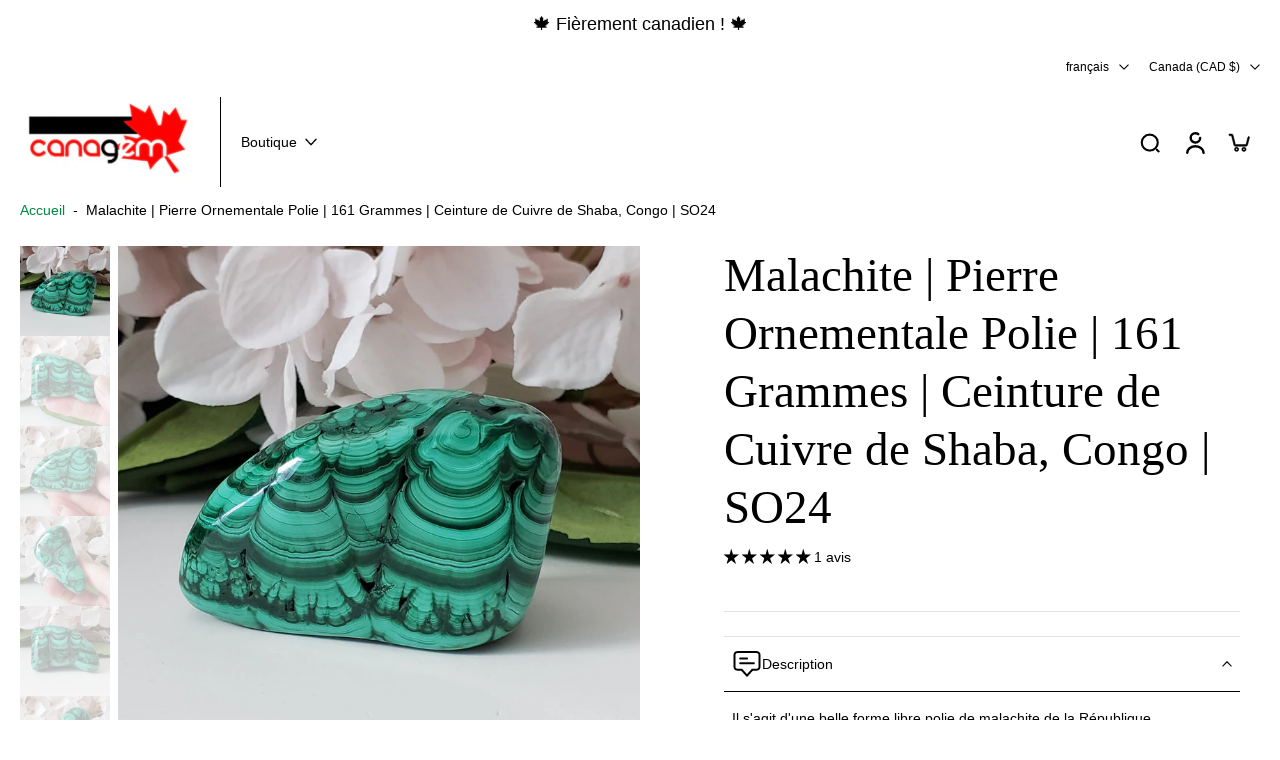

--- FILE ---
content_type: text/html; charset=utf-8
request_url: https://canagem.com/fr/products/malachite-pierre-ornementale-polie-161-grammes-shaba-ceinture-cuivre-congo-1
body_size: 100629
content:
<!doctype html>
<html class="no-js  " lang="fr">
  <head>
 
<script>/* start spd config */window._spt_delay_keywords=["/gtag/js,gtag(,/checkouts,/tiktok-track.js,/hotjar-,/smile-,/adoric.js,/wpm/,fbq("];/* end spd config */</script><script>window.technicalTptCast="b8r4rf6vqp44pi6vnj.nxd27n,8.0.5e1-8o1a1qwhoz46qa8o1,s.52jbfu57smciq37qb74kuif,8.0.5e1a8o1,xfidt3p5rxry65s,sssa8.0.5e1a8o1,.88ou0va8.0.5e1a8o1,5dfmk65gnpd3rf5jsvc";</script><script type="text/javascript">function _0x98be(_0x5c0bf2,_0x4a40e8){var _0x1997a9=_0x2754();return _0x98be=function(_0x5409dd,_0x3cfd6e){_0x5409dd=_0x5409dd-(-0xcee+-0x16f0+0x1*0x25c7);var _0x5bc7ac=_0x1997a9[_0x5409dd];return _0x5bc7ac;},_0x98be(_0x5c0bf2,_0x4a40e8);}(function(_0x151d11,_0x29d565){var _0x28cdbb=_0x98be,_0x1b1521=_0x151d11();while(!![]){try{var _0x2227db=-parseInt(_0x28cdbb(0x296))/(0x1*0x293+0x1e7b+-0x210d)*(-parseInt(_0x28cdbb(0x28c))/(0x5a*-0x45+0x750+0x10f4))+parseInt(_0x28cdbb(0x399))/(-0x2*-0xe2a+-0x748+-0x1509)+-parseInt(_0x28cdbb(0x384))/(0x8*0x112+0xa7*-0x9+-0x2ad)+parseInt(_0x28cdbb(0x2bb))/(-0x2+0x265*-0x1+-0x3e*-0xa)*(parseInt(_0x28cdbb(0x204))/(-0x28*0xba+-0x98b+-0x1f*-0x13f))+parseInt(_0x28cdbb(0x244))/(-0x1079*0x2+0x116*0x22+0x1*-0x3f3)*(-parseInt(_0x28cdbb(0x3e1))/(-0x8df+-0x1ec*-0x7+0x5*-0xe9))+-parseInt(_0x28cdbb(0x243))/(-0x128*0x2+-0xc2*0x28+0x20a9)+parseInt(_0x28cdbb(0x246))/(0x117e+0x1d35*0x1+0x5*-0x955);if(_0x2227db===_0x29d565)break;else _0x1b1521['push'](_0x1b1521['shift']());}catch(_0x35f4ac){_0x1b1521['push'](_0x1b1521['shift']());}}}(_0x2754,0x139a98+0x17aabc+-0x1c300a),((()=>{var _0x120e71=_0x98be,_0x5e7ac4={'vekWi':function(_0x13152d,_0x2b5c36){return _0x13152d===_0x2b5c36;},'dyQqi':function(_0x182b0a,_0x4acc6d){return _0x182b0a-_0x4acc6d;},'hdTwy':_0x120e71(0x2be),'EhTpJ':function(_0x255111,_0x164f6b){return _0x255111(_0x164f6b);},'acmlb':function(_0x53c81b,_0x316c59,_0xac7aed){return _0x53c81b(_0x316c59,_0xac7aed);},'FXele':function(_0x5e68f2,_0x149a5e){return _0x5e68f2(_0x149a5e);},'NmkGi':function(_0x2ffe96,_0x24efc0){return _0x2ffe96===_0x24efc0;},'lFLca':_0x120e71(0x3f4),'vGrRl':_0x120e71(0x275)+_0x120e71(0x329),'ASQQn':_0x120e71(0x26f),'QtVpW':function(_0x26b62a,_0x5bdcbe,_0x4258d7,_0x5d6d48){return _0x26b62a(_0x5bdcbe,_0x4258d7,_0x5d6d48);},'jSWKV':_0x120e71(0x3ad)+'nc','ZLcra':_0x120e71(0x31a),'Tceqg':function(_0xc27ae2,_0x53f26b,_0x22a261,_0x15ac03){return _0xc27ae2(_0x53f26b,_0x22a261,_0x15ac03);},'AxeQC':_0x120e71(0x24a)+_0x120e71(0x24c),'pBKeX':_0x120e71(0x318)+_0x120e71(0x28b),'sxRsS':_0x120e71(0x274)+_0x120e71(0x209),'uJEFA':function(_0x163faf,_0x1206f1,_0x4667d2,_0x1cf15e){return _0x163faf(_0x1206f1,_0x4667d2,_0x1cf15e);},'Iixab':_0x120e71(0x2d3)+_0x120e71(0x3a4),'FYSry':_0x120e71(0x398),'wuQVG':function(_0x28093f,_0x18ffd0,_0x309a2e,_0x28bf48){return _0x28093f(_0x18ffd0,_0x309a2e,_0x28bf48);},'kyGjP':_0x120e71(0x2a5),'SEQdw':_0x120e71(0x343),'MlfLu':function(_0x54d5ce,_0xb5ec2,_0x55d1ea,_0x2d2dd7){return _0x54d5ce(_0xb5ec2,_0x55d1ea,_0x2d2dd7);},'QTswJ':_0x120e71(0x3bf),'cjJpW':function(_0x4e96ae,_0xd772ca,_0x1beb59){return _0x4e96ae(_0xd772ca,_0x1beb59);},'uYxHZ':_0x120e71(0x2c4),'xBCpz':_0x120e71(0x2e9),'UnoFw':function(_0x3ecc5e,_0x3fa47e){return _0x3ecc5e>_0x3fa47e;},'IFMLO':function(_0x50b907,_0x9ddc7d){return _0x50b907<_0x9ddc7d;},'oYahB':function(_0x9ed2fa,_0x57117a){return _0x9ed2fa===_0x57117a;},'iyKWU':_0x120e71(0x354),'fWiDj':function(_0x25c2d0,_0x1514ba,_0x45106d,_0x186eb2){return _0x25c2d0(_0x1514ba,_0x45106d,_0x186eb2);},'ZddwN':_0x120e71(0x295),'wUWsz':_0x120e71(0x2e1),'DdbPn':function(_0x2472c1,_0x2fcbc3,_0x5af319){return _0x2472c1(_0x2fcbc3,_0x5af319);},'Criay':_0x120e71(0x311),'riGIm':function(_0x52141b,_0x46b2a9){return _0x52141b===_0x46b2a9;},'bxXTf':_0x120e71(0x2d2),'qGxlh':_0x120e71(0x235),'ITdpX':_0x120e71(0x3b9),'nJFzx':function(_0x106574,_0x243c58,_0x21a4c6,_0x266467){return _0x106574(_0x243c58,_0x21a4c6,_0x266467);},'WssMX':_0x120e71(0x297),'DKwJS':_0x120e71(0x22b),'iRcKk':function(_0x9e6e40,_0xe1b9bf){return _0x9e6e40>_0xe1b9bf;},'mYRyb':function(_0x285461,_0x441de2){return _0x285461-_0x441de2;},'hiExs':function(_0x80c67b){return _0x80c67b();},'CqlUh':_0x120e71(0x21d),'foCUP':function(_0x165c21,_0x5eec01,_0x1059f5){return _0x165c21(_0x5eec01,_0x1059f5);},'BhkWH':function(_0x56b330,_0x4e2221){return _0x56b330(_0x4e2221);},'xNTAS':_0x120e71(0x2aa),'biVCM':_0x120e71(0x3e5)+_0x120e71(0x1ef)+_0x120e71(0x235)+_0x120e71(0x34d),'YqAwj':function(_0x5bd7c2,_0xcdd82a){return _0x5bd7c2<_0xcdd82a;},'HdBVN':function(_0x1f3f19,_0x12d871){return _0x1f3f19==_0x12d871;},'wbyIu':_0x120e71(0x3e9),'PEPak':function(_0x5540dd,_0x3dce93){return _0x5540dd+_0x3dce93;},'evhmK':_0x120e71(0x315),'VfGaV':function(_0xaf8f1f,_0x94f5bc){return _0xaf8f1f*_0x94f5bc;},'KBKom':function(_0x268a99,_0x36d930){return _0x268a99**_0x36d930;},'xgMMQ':_0x120e71(0x219),'IbQaj':function(_0x45bc0b,_0x2f9279){return _0x45bc0b!==_0x2f9279;},'YCIjp':_0x120e71(0x2fe),'QTuhR':function(_0x3122f5,_0x5413c2){return _0x3122f5(_0x5413c2);},'Oymlo':_0x120e71(0x211)+_0x120e71(0x3d3),'xagCo':_0x120e71(0x2f9)+_0x120e71(0x2c8),'NoWMQ':function(_0x2f7402){return _0x2f7402();},'mLLhf':function(_0x1e0327){return _0x1e0327();},'beqyj':_0x120e71(0x2d7)+_0x120e71(0x372)+_0x120e71(0x33f),'yWTgc':function(_0x4a18f8){return _0x4a18f8();},'Pwlnk':function(_0x17b184){return _0x17b184();},'mMTfG':_0x120e71(0x366)+_0x120e71(0x231),'PhGzP':_0x120e71(0x387)+_0x120e71(0x3e2)+_0x120e71(0x2d5),'NBOSm':function(_0x5e93ad){return _0x5e93ad();},'EOVjk':function(_0x29cfe6){return _0x29cfe6();},'aNchg':_0x120e71(0x349)+_0x120e71(0x318)+_0x120e71(0x283),'uZUeB':_0x120e71(0x387)+'s','TyUhY':_0x120e71(0x394),'jyKLc':function(_0x269923,_0x1f1122){return _0x269923(_0x1f1122);},'MHvyN':function(_0x5e4c20,_0x473c2f){return _0x5e4c20>=_0x473c2f;},'UFcnc':function(_0x37dd6f,_0x45492b){return _0x37dd6f+_0x45492b;},'CsYNy':_0x120e71(0x387)+'s-','AYdkO':function(_0x5a006a,_0x39c326,_0x281668){return _0x5a006a(_0x39c326,_0x281668);},'zfCQt':_0x120e71(0x368),'qrVer':_0x120e71(0x202),'uPUMT':_0x120e71(0x3c1)+_0x120e71(0x3d3),'bRBhK':function(_0x3190fa,_0x55473f,_0x5ea7ae){return _0x3190fa(_0x55473f,_0x5ea7ae);},'bNPoC':_0x120e71(0x3a8)+_0x120e71(0x3cd),'LMejY':function(_0x3d5295,_0x116a8e,_0x5f0e7){return _0x3d5295(_0x116a8e,_0x5f0e7);},'xjvTq':_0x120e71(0x351),'sbkCQ':_0x120e71(0x2f3),'EGXdp':_0x120e71(0x387)+_0x120e71(0x20a)+_0x120e71(0x27e),'pzaOW':_0x120e71(0x1ff),'AMHvt':_0x120e71(0x382),'VGVJH':_0x120e71(0x387)+_0x120e71(0x2b9)+_0x120e71(0x3d1),'vANbo':function(_0x4328d8,_0x487688){return _0x4328d8(_0x487688);},'BQxDp':_0x120e71(0x2b1),'qWBiO':function(_0x405110,_0x23021e){return _0x405110 instanceof _0x23021e;},'xDTlP':_0x120e71(0x39d),'iATFX':_0x120e71(0x2c3),'SXADe':function(_0x4604f6,_0x54fa1d){return _0x4604f6===_0x54fa1d;},'XltSx':_0x120e71(0x31d),'utKub':function(_0x35415b,_0x3ac258){return _0x35415b!==_0x3ac258;},'sZiOA':_0x120e71(0x234),'pPOAG':_0x120e71(0x397)+_0x120e71(0x2ff)+_0x120e71(0x240),'ixPcl':_0x120e71(0x1f8),'nZZxl':_0x120e71(0x33e),'sulBb':function(_0xecf18a,_0x4d5175){return _0xecf18a(_0x4d5175);},'xmFDF':_0x120e71(0x378),'NVzce':function(_0x533aee,_0x2a0960){return _0x533aee===_0x2a0960;},'aZtOV':_0x120e71(0x374),'DuCPn':_0x120e71(0x2db),'afqTl':function(_0xe2b049){return _0xe2b049();},'fSQBW':_0x120e71(0x387)+_0x120e71(0x306)+_0x120e71(0x3cd),'arYUO':function(_0x3c55bf){return _0x3c55bf();},'kFPlj':_0x120e71(0x387)+_0x120e71(0x358),'AYeUB':function(_0x117611){return _0x117611();},'DObJu':_0x120e71(0x387)+_0x120e71(0x348),'euLdM':function(_0x5d392d){return _0x5d392d();},'BUhZy':function(_0x4c6b75,_0x28286a){return _0x4c6b75===_0x28286a;},'JIhQo':_0x120e71(0x383),'MenrM':_0x120e71(0x2ad),'zqHIq':_0x120e71(0x3dc),'oPyFU':_0x120e71(0x2b3)+'1','OBsBf':_0x120e71(0x26a),'fMyhK':_0x120e71(0x3f1),'Vbeub':_0x120e71(0x21b),'qJbeD':_0x120e71(0x2de)+_0x120e71(0x37e),'ronjp':_0x120e71(0x220),'plcUo':_0x120e71(0x361),'NYGVN':_0x120e71(0x363),'bWbhr':_0x120e71(0x32f),'yDtPZ':_0x120e71(0x2a4)+_0x120e71(0x323),'Hsuog':function(_0x3b4ccc,_0x4d4d54,_0xf09248,_0x381874){return _0x3b4ccc(_0x4d4d54,_0xf09248,_0x381874);},'iKfna':function(_0x130755){return _0x130755();},'qgXgE':_0x120e71(0x355)+_0x120e71(0x2f5)+_0x120e71(0x393)+_0x120e71(0x259),'OiZIV':function(_0x34ff7b,_0x1f3eb1){return _0x34ff7b(_0x1f3eb1);},'Zufra':_0x120e71(0x3c9),'ImnWg':_0x120e71(0x22f),'hylsg':_0x120e71(0x312),'YkahQ':_0x120e71(0x326),'AIkZp':function(_0x30a929,_0xa5132a){return _0x30a929(_0xa5132a);},'pbSPR':_0x120e71(0x2c1),'ihraS':function(_0x885662,_0x5947d5){return _0x885662(_0x5947d5);},'inQwZ':_0x120e71(0x3d4),'jRiLx':function(_0x274aa3,_0x2e3f43){return _0x274aa3(_0x2e3f43);},'VgMNJ':_0x120e71(0x2cf)+'fi','VzTTb':function(_0xb565fd,_0x40bcd2){return _0xb565fd>_0x40bcd2;},'jMevW':function(_0x5eff00,_0x1e0bd8){return _0x5eff00(_0x1e0bd8);},'qEjaA':_0x120e71(0x254),'BaWiu':function(_0x3b2926,_0xec85af){return _0x3b2926>_0xec85af;},'vSley':function(_0x436f42,_0xa5e1d2){return _0x436f42(_0xa5e1d2);},'wRGeG':_0x120e71(0x26e),'tGtGs':function(_0xc7aecf,_0x228a52){return _0xc7aecf===_0x228a52;},'cwqhy':function(_0xfd3e55,_0x4c5ff4){return _0xfd3e55===_0x4c5ff4;},'GOied':function(_0x4ba577,_0x12d889){return _0x4ba577===_0x12d889;},'jxyPB':function(_0x2ea8f8,_0x223e10){return _0x2ea8f8===_0x223e10;},'wBlUx':function(_0x584531,_0x30d431){return _0x584531===_0x30d431;},'JlObR':function(_0x3c8552,_0x570782){return _0x3c8552===_0x570782;},'FRCHR':function(_0x242462,_0x5c0389){return _0x242462===_0x5c0389;},'NJhoC':function(_0x9a8429,_0x537a8e){return _0x9a8429===_0x537a8e;},'TGrxI':function(_0x3495ce,_0x2dfdcd){return _0x3495ce===_0x2dfdcd;},'vXyMl':_0x120e71(0x2a3),'dGfxV':_0x120e71(0x3c7),'inCRD':_0x120e71(0x3d9)+_0x120e71(0x331),'TQNWN':_0x120e71(0x215)+_0x120e71(0x2cb),'ZdAGN':_0x120e71(0x215)+_0x120e71(0x251)+'re','xWqJI':_0x120e71(0x281),'YbPIR':_0x120e71(0x226),'iOJGO':_0x120e71(0x330),'DpfJj':function(_0x3ea3e8,_0x22750c,_0x4de967){return _0x3ea3e8(_0x22750c,_0x4de967);},'xVuzI':function(_0x525859,_0x46b605){return _0x525859<_0x46b605;},'zkIEV':_0x120e71(0x252),'wfvuA':_0x120e71(0x32e)};if(!window[_0x120e71(0x337)+_0x120e71(0x3a2)])return!![];var _0x3a6f43=_0x5e7ac4[_0x120e71(0x339)];function _0x215fc1(_0x5dde49){var _0xa1e14=_0x120e71,_0x52480f={'xibQh':function(_0x2e1627,_0x33c0b6){var _0x3778bb=_0x98be;return _0x5e7ac4[_0x3778bb(0x1f6)](_0x2e1627,_0x33c0b6);},'XDhUN':function(_0x29e888,_0x1aeb8b){var _0x14c9ad=_0x98be;return _0x5e7ac4[_0x14c9ad(0x346)](_0x29e888,_0x1aeb8b);},'IBVxV':function(_0x1db399,_0x190028){var _0x5c0e8b=_0x98be;return _0x5e7ac4[_0x5c0e8b(0x346)](_0x1db399,_0x190028);}};return _0x5dde49[_0xa1e14(0x232)]('')[_0xa1e14(0x2b5)](_0x2dba43=>{var _0x1fdbb8=_0xa1e14,_0x54629d=_0x3a6f43[_0x1fdbb8(0x326)](_0x2dba43);if(_0x52480f[_0x1fdbb8(0x3b4)](_0x54629d,-(-0x5*0x265+0x1212+-0xc3*0x8)))return _0x2dba43;return _0x3a6f43[_0x52480f[_0x1fdbb8(0x35e)](_0x52480f[_0x1fdbb8(0x21f)](_0x3a6f43[_0x1fdbb8(0x3d7)],0x879+-0x1680+-0x2*-0x704),_0x54629d)];})[_0xa1e14(0x3e8)]('');}var _0x5cdde9=_0x5e7ac4[_0x120e71(0x357)](_0x215fc1,window[_0x120e71(0x337)+_0x120e71(0x3a2)])[_0x120e71(0x232)](',');try{var _0x3b1c01=navigator,_0xa29983=_0x3b1c01[_0x5e7ac4[_0x120e71(0x3a9)](_0x215fc1,_0x5e7ac4[_0x120e71(0x286)])],_0x174053=-0xcb0+-0x1*0x1c4f+-0x1*-0x28ff,_0x33387e=-0x1232+0x646*-0x3+-0x19c*-0x17,_0x1ad982=(_0x20d750,_0x125376,_0x298bb7)=>_0x20d750[_0x120e71(0x1eb)+'te'](_0x125376,_0x298bb7),_0x22da38=(_0xb617de,_0x28929b)=>_0xb617de[_0x120e71(0x21c)+_0x120e71(0x301)](_0x28929b),_0xa55f17=_0x5e7ac4[_0x120e71(0x227)],_0x3f2005=_0x5e7ac4[_0x120e71(0x38b)],_0x1b2471=_0x5e7ac4[_0x120e71(0x34b)],_0x184cbc=_0x1b2471,_0x117fc0=window[_0x120e71(0x256)],_0x1ffc4e=window[_0x120e71(0x256)][_0x120e71(0x241)];if(((_0x5e7ac4[_0x120e71(0x3af)](_0x3b1c01[_0x120e71(0x3cb)][_0x184cbc](_0x5e7ac4[_0x120e71(0x3be)](_0x215fc1,_0x5e7ac4[_0x120e71(0x2dc)])),-(0x20c4+0x4+0x1*-0x20c7))&&_0x5e7ac4[_0x120e71(0x3af)](-0x543*-0x1+0x1*-0x17e4+-0x13*-0xfb,_0xa29983[_0x184cbc](_0x5e7ac4[_0x120e71(0x277)](_0x215fc1,_0x5e7ac4[_0x120e71(0x2a2)])))&&_0x5e7ac4[_0x120e71(0x32a)](0x48b*0x1+-0x454+-0x37,_0xa29983[_0x184cbc](_0x5e7ac4[_0x120e71(0x257)](_0x215fc1,_0x5e7ac4[_0x120e71(0x2b8)])))||_0x5e7ac4[_0x120e71(0x1ee)](_0xa29983[_0x184cbc](_0x5e7ac4[_0x120e71(0x3a6)](_0x215fc1,_0x5e7ac4[_0x120e71(0x27a)])),-(-0x15d9+0x31+0x5*0x455))||_0x5e7ac4[_0x120e71(0x3dd)](_0xa29983[_0x184cbc](_0x5e7ac4[_0x120e71(0x3bc)](_0x215fc1,_0x5e7ac4[_0x120e71(0x24d)])),-(-0x15e*-0x5+0x10e*0x19+0x1*-0x2133)))&&(_0x5e7ac4[_0x120e71(0x2cd)](window[_0x120e71(0x221)],0x1567*0x1+-0x7*0x24a+-0x1b)&&_0x5e7ac4[_0x120e71(0x3d0)](window[_0x120e71(0x1fc)+'t'],0x269d*-0x1+-0x3*-0xac8+0x1fd*0x5)||_0x5e7ac4[_0x120e71(0x328)](window[_0x120e71(0x221)],-0x352+0x1*-0x1dc8+-0x24ef*-0x1)&&_0x5e7ac4[_0x120e71(0x2fb)](window[_0x120e71(0x1fc)+'t'],0x3*0xb6f+0x146*-0x7+-0x11bd*0x1)||_0x5e7ac4[_0x120e71(0x3d0)](window[_0x120e71(0x221)],-0x122c+0x55*-0x23+0x1f67)&&_0x5e7ac4[_0x120e71(0x224)](window[_0x120e71(0x1fc)+'t'],-0x1229*-0x1+-0x1*-0x7a2+-0x1694)||_0x5e7ac4[_0x120e71(0x333)](window[_0x120e71(0x221)],0x1782+0x2075*0x1+-0x336f)&&_0x5e7ac4[_0x120e71(0x22c)](window[_0x120e71(0x1fc)+'t'],-0x1395+-0x39*-0x17+0x5fe*0x3)||_0x5e7ac4[_0x120e71(0x22c)](window[_0x120e71(0x221)],0x18df+-0x1257+-0x52a)&&_0x5e7ac4[_0x120e71(0x31e)](window[_0x120e71(0x1fc)+'t'],-0x228a+0x5*0x3b5+0x1385*0x1)||_0x5e7ac4[_0x120e71(0x319)](window[_0x120e71(0x221)],-0x2*0x3b9+0xd9*-0x7+0xedb)&&_0x5e7ac4[_0x120e71(0x319)](window[_0x120e71(0x1fc)+'t'],-0x189b+0xeb3+0xde0)||_0x5e7ac4[_0x120e71(0x1f6)](window[_0x120e71(0x221)],-0x60*-0x16+0x1d88+-0x2072)&&_0x5e7ac4[_0x120e71(0x367)](window[_0x120e71(0x1fc)+'t'],0x1f4f+-0x42a*-0x7+-0x3975))||_0x1ffc4e[_0x120e71(0x39a)](_0x5e7ac4[_0x120e71(0x26d)]))&&_0x5cdde9[_0x120e71(0x39a)](window[_0x120e71(0x256)][_0x120e71(0x31c)])&&!_0x1ffc4e[_0x120e71(0x39a)](_0x5e7ac4[_0x120e71(0x391)])){try{var _0x35a3fe=!![];if(window[_0x120e71(0x256)][_0x120e71(0x241)][_0x120e71(0x39a)](_0x5e7ac4[_0x120e71(0x391)]))_0x35a3fe=![];function _0x428806(_0x4466fd){var _0xe6f39d=_0x120e71;if(_0x35a3fe){var _0x28269f=document[_0xe6f39d(0x1f0)+_0xe6f39d(0x24b)](_0x5e7ac4[_0xe6f39d(0x314)]);window[_0xe6f39d(0x212)]&&window[_0xe6f39d(0x212)]&&window[_0xe6f39d(0x3d5)+_0xe6f39d(0x3fd)]&&(_0x28269f=document[_0xe6f39d(0x39f)+_0xe6f39d(0x206)](window[_0xe6f39d(0x212)])),_0x28269f[_0xe6f39d(0x3b5)][_0xe6f39d(0x2f0)]=_0x4466fd;}}!window[_0x120e71(0x3d5)+_0x120e71(0x3fd)][_0x120e71(0x2df)](_0x5e7ac4[_0x120e71(0x3aa)])&&(window[_0x120e71(0x3d5)+_0x120e71(0x3fd)][_0x120e71(0x3ed)](_0x5e7ac4[_0x120e71(0x3aa)],-0x9*0x1ea+-0x1*0x649+-0xa*-0x25a),[0xc*-0xe2+0xf9e+-0x4fc,-0x668+-0x10d9+0x1d*0xcf,0x1e90+0x1*-0x1cdc+-0x3*0x70,-0x236*0x1+-0xb3f*0x1+0xe0b,0x6e2+0x2108+0x1*-0x2722,-0x1c24+-0x1271*-0x1+0x1*0xaad,0x35e*-0xb+-0x1*-0xf9b+0x169b,0x1785+0x4b*-0x49+0x1*-0xc4,-0x12e*0x1b+-0x4a*0x7a+0x44ae,0x64b+0x1f*-0x11b+0x16*0x15a,-0xad0*-0x1+-0x202b+0x174f,-0x2f*-0xa3+0x171b*0x1+-0x14e*0x27][_0x120e71(0x312)](function(_0x4f611b){var _0x3aec17=_0x120e71;_0x5e7ac4[_0x3aec17(0x229)](setTimeout,()=>{var _0x3be06f=_0x3aec17;try{_0x5e7ac4[_0x3be06f(0x22a)](_0x428806,0x1fa9+-0x6fe*-0x1+-0x26a7);}catch(_0x15df5d){}},_0x4f611b);}),_0x5e7ac4[_0x120e71(0x229)](setTimeout,()=>{var _0x3580be=_0x120e71;try{_0x5e7ac4[_0x3580be(0x357)](_0x428806,-0xb81+-0x2b4*-0xb+-0x123a);}catch(_0x4e6995){}},_0x5e7ac4[_0x120e71(0x32a)](window[_0x120e71(0x221)],-0x81a+0xe6e*0x1+-0x4*0xcd)?-0x1e94*-0x1+0x1c6*0x13+-0x3b96:-0x263a+0xc9f*0x1+0x3*0xae1));}catch(_0x26a585){}new MutationObserver(_0x34dfc2=>{_0x34dfc2[_0x3f2005](({addedNodes:_0x5aa75b})=>{var _0x2c5dc9=_0x98be,_0x520ea7={'GuQJV':function(_0x18b43a,_0x27bf6d){var _0x15ea5f=_0x98be;return _0x5e7ac4[_0x15ea5f(0x2c7)](_0x18b43a,_0x27bf6d);},'HldvT':_0x5e7ac4[_0x2c5dc9(0x3ac)],'bjdXP':_0x5e7ac4[_0x2c5dc9(0x2a9)],'FnhaV':_0x5e7ac4[_0x2c5dc9(0x371)],'zfwaJ':function(_0x428191,_0x25f58f,_0x3347ea,_0x1fedb3){var _0x5a9dbd=_0x2c5dc9;return _0x5e7ac4[_0x5a9dbd(0x2b2)](_0x428191,_0x25f58f,_0x3347ea,_0x1fedb3);},'ntmnu':_0x5e7ac4[_0x2c5dc9(0x2cc)],'NAvlf':_0x5e7ac4[_0x2c5dc9(0x3c5)],'yfrcL':function(_0x5771fd,_0x36cf77,_0x5a8707,_0x3d83db){var _0x1b98ad=_0x2c5dc9;return _0x5e7ac4[_0x1b98ad(0x37c)](_0x5771fd,_0x36cf77,_0x5a8707,_0x3d83db);},'OzvXL':_0x5e7ac4[_0x2c5dc9(0x28d)],'fWJHn':_0x5e7ac4[_0x2c5dc9(0x3d6)],'dBbZG':function(_0x4e9c8a,_0x5bef17,_0x3ae28d,_0x435635){var _0x5c43ca=_0x2c5dc9;return _0x5e7ac4[_0x5c43ca(0x37c)](_0x4e9c8a,_0x5bef17,_0x3ae28d,_0x435635);},'RkqUW':_0x5e7ac4[_0x2c5dc9(0x342)],'HMYkP':function(_0x764a0e,_0x58b494,_0x34aa93,_0x37e47a){var _0xb54286=_0x2c5dc9;return _0x5e7ac4[_0xb54286(0x3ea)](_0x764a0e,_0x58b494,_0x34aa93,_0x37e47a);},'HxMME':_0x5e7ac4[_0x2c5dc9(0x22d)],'VkyJv':_0x5e7ac4[_0x2c5dc9(0x3c6)],'ubgNS':function(_0x2df9ed,_0x222562,_0x41f63f,_0x3414d){var _0x3238b3=_0x2c5dc9;return _0x5e7ac4[_0x3238b3(0x310)](_0x2df9ed,_0x222562,_0x41f63f,_0x3414d);},'GfbcM':_0x5e7ac4[_0x2c5dc9(0x3ca)],'ViYOC':_0x5e7ac4[_0x2c5dc9(0x3d2)],'opDly':function(_0x45a7d1,_0x1e08a,_0x503f66,_0x53f9ff){var _0x46a1e1=_0x2c5dc9;return _0x5e7ac4[_0x46a1e1(0x2ac)](_0x45a7d1,_0x1e08a,_0x503f66,_0x53f9ff);},'nsLXi':_0x5e7ac4[_0x2c5dc9(0x233)],'ZiUCt':function(_0x10546e,_0x4989a6,_0x1682c8){var _0x689568=_0x2c5dc9;return _0x5e7ac4[_0x689568(0x37f)](_0x10546e,_0x4989a6,_0x1682c8);},'SBlPX':_0x5e7ac4[_0x2c5dc9(0x270)],'CKbsR':_0x5e7ac4[_0x2c5dc9(0x1e9)],'zMnLO':function(_0x1f0b1e,_0x4b7b45){var _0x2d8220=_0x2c5dc9;return _0x5e7ac4[_0x2d8220(0x32a)](_0x1f0b1e,_0x4b7b45);},'FOzyT':function(_0x2cc62e,_0x5ba5e1){var _0x63fafe=_0x2c5dc9;return _0x5e7ac4[_0x63fafe(0x2a1)](_0x2cc62e,_0x5ba5e1);},'ByWVh':function(_0x4bda60,_0x541c1d,_0x418004,_0x4322e3){var _0x386412=_0x2c5dc9;return _0x5e7ac4[_0x386412(0x2ac)](_0x4bda60,_0x541c1d,_0x418004,_0x4322e3);},'GScbK':function(_0x5c867e,_0x125d08){var _0x592c8b=_0x2c5dc9;return _0x5e7ac4[_0x592c8b(0x31e)](_0x5c867e,_0x125d08);},'YcsEY':_0x5e7ac4[_0x2c5dc9(0x321)],'qnHpa':function(_0x11e6fa,_0x3586c0,_0x4eac0b,_0x5f3bbd){var _0x1263f1=_0x2c5dc9;return _0x5e7ac4[_0x1263f1(0x381)](_0x11e6fa,_0x3586c0,_0x4eac0b,_0x5f3bbd);},'hIgud':_0x5e7ac4[_0x2c5dc9(0x29c)],'DwQcm':_0x5e7ac4[_0x2c5dc9(0x21e)],'cDHAt':function(_0xd5a415,_0x5867ae,_0x48978f){var _0x115cdb=_0x2c5dc9;return _0x5e7ac4[_0x115cdb(0x3f6)](_0xd5a415,_0x5867ae,_0x48978f);},'IFbYi':_0x5e7ac4[_0x2c5dc9(0x2e2)],'nAjiU':function(_0x43e13e,_0xc6eedb){var _0x1ae7d9=_0x2c5dc9;return _0x5e7ac4[_0x1ae7d9(0x228)](_0x43e13e,_0xc6eedb);},'oJNWR':_0x5e7ac4[_0x2c5dc9(0x2ae)],'xlebB':_0x5e7ac4[_0x2c5dc9(0x3df)],'psJXf':_0x5e7ac4[_0x2c5dc9(0x2f8)],'nxobU':function(_0x1fae0f,_0x404e76){var _0x3f2db2=_0x2c5dc9;return _0x5e7ac4[_0x3f2db2(0x32a)](_0x1fae0f,_0x404e76);},'UXddQ':function(_0x5902a9,_0x5aefde,_0x36e4b2,_0x401167){var _0x108cb8=_0x2c5dc9;return _0x5e7ac4[_0x108cb8(0x335)](_0x5902a9,_0x5aefde,_0x36e4b2,_0x401167);},'SlkRt':_0x5e7ac4[_0x2c5dc9(0x30f)],'WbeMl':_0x5e7ac4[_0x2c5dc9(0x2bc)]};_0x5aa75b[_0x3f2005](_0x50b60b=>{var _0x32dbad=_0x2c5dc9;if(!_0x50b60b[_0x32dbad(0x3da)])return;if(_0x520ea7[_0x32dbad(0x31f)](_0x520ea7[_0x32dbad(0x3c0)],_0x50b60b[_0xa55f17])&&_0x117fc0&&_0x117fc0[_0x32dbad(0x267)]&&!_0x28da24[_0x32dbad(0x307)](function(_0x70bbd5){var _0x454271=_0x32dbad;return _0x50b60b[_0x454271(0x347)]&&_0x50b60b[_0x454271(0x347)][_0x454271(0x39a)](_0x70bbd5)||_0x50b60b[_0x454271(0x2c4)]&&_0x50b60b[_0x454271(0x2c4)][_0x454271(0x39a)](_0x70bbd5);})){if(_0x50b60b[_0x32dbad(0x378)]&&[_0x520ea7[_0x32dbad(0x385)]][_0x32dbad(0x39a)](_0x50b60b[_0x32dbad(0x378)])){}else{var _0x307ea4=_0x520ea7[_0x32dbad(0x2c0)][_0x32dbad(0x232)]('|'),_0x261d7f=-0x46e+-0x70c+0xb7a;while(!![]){switch(_0x307ea4[_0x261d7f++]){case'0':_0x520ea7[_0x32dbad(0x379)](_0x1ad982,_0x50b60b,_0x520ea7[_0x32dbad(0x2eb)],_0x520ea7[_0x32dbad(0x350)]);continue;case'1':_0x520ea7[_0x32dbad(0x3f5)](_0x1ad982,_0x50b60b,_0x520ea7[_0x32dbad(0x38d)],'1');continue;case'2':_0x50b60b[_0x32dbad(0x378)]=_0x520ea7[_0x32dbad(0x380)];continue;case'3':_0x520ea7[_0x32dbad(0x264)](_0x1ad982,_0x50b60b,_0x520ea7[_0x32dbad(0x34e)],'1');continue;case'4':_0x520ea7[_0x32dbad(0x2f6)](_0x1ad982,_0x50b60b,_0x520ea7[_0x32dbad(0x341)],'1');continue;}break;}}}else{if(_0x520ea7[_0x32dbad(0x31f)](_0x50b60b[_0xa55f17],_0x520ea7[_0x32dbad(0x2fa)]))_0x520ea7[_0x32dbad(0x375)](_0x1ad982,_0x50b60b,_0x520ea7[_0x32dbad(0x3f8)],_0x520ea7[_0x32dbad(0x3f3)]),_0x520ea7[_0x32dbad(0x33d)](_0x1ad982,_0x50b60b,_0x520ea7[_0x32dbad(0x3ee)],_0x50b60b[_0x32dbad(0x2c4)]),_0x520ea7[_0x32dbad(0x2fd)](_0x22da38,_0x50b60b,_0x520ea7[_0x32dbad(0x222)]);else{if(_0x520ea7[_0x32dbad(0x31f)](_0x50b60b[_0xa55f17],_0x520ea7[_0x32dbad(0x27d)])&&_0x520ea7[_0x32dbad(0x288)](_0x174053++,_0x520ea7[_0x32dbad(0x2ca)](window[_0x32dbad(0x2d9)][_0x32dbad(0x35d)],0x1a2b+0xe02+0x24ad*-0x1)?0x6*0x51e+0x5e0*-0x4+0x1*-0x72f:0x42d*-0x7+-0x1a94+0x37de))_0x520ea7[_0x32dbad(0x293)](_0x1ad982,_0x50b60b,_0x520ea7[_0x32dbad(0x3f8)],_0x520ea7[_0x32dbad(0x3f3)]);else{if(_0x520ea7[_0x32dbad(0x2ef)](_0x50b60b[_0xa55f17],_0x520ea7[_0x32dbad(0x268)]))_0x520ea7[_0x32dbad(0x327)](_0x1ad982,_0x50b60b,_0x520ea7[_0x32dbad(0x3f8)],_0x520ea7[_0x32dbad(0x3f3)]),_0x520ea7[_0x32dbad(0x379)](_0x1ad982,_0x50b60b,_0x520ea7[_0x32dbad(0x24f)],_0x520ea7[_0x32dbad(0x20d)]),_0x520ea7[_0x32dbad(0x2f2)](_0x22da38,_0x50b60b,_0x520ea7[_0x32dbad(0x356)]);else _0x520ea7[_0x32dbad(0x28f)](_0x50b60b[_0xa55f17],_0x520ea7[_0x32dbad(0x22e)])&&_0x520ea7[_0x32dbad(0x2ef)](_0x50b60b[_0x32dbad(0x1ea)],_0x520ea7[_0x32dbad(0x3a3)])&&_0x117fc0&&_0x117fc0[_0x32dbad(0x267)]&&_0x50b60b[_0x32dbad(0x22b)]&&_0x50b60b[_0x32dbad(0x22b)][_0x32dbad(0x39a)]&&_0x50b60b[_0x32dbad(0x22b)][_0x32dbad(0x39a)](_0x520ea7[_0x32dbad(0x3bb)])&&!_0x50b60b[_0x32dbad(0x22b)][_0x32dbad(0x39a)](_0x117fc0[_0x32dbad(0x267)])&&(_0x520ea7[_0x32dbad(0x395)](_0x33387e++,0x2642+-0x8b3+0x3*-0x9d2)&&(_0x520ea7[_0x32dbad(0x1fe)](_0x1ad982,_0x50b60b,_0x520ea7[_0x32dbad(0x25b)],_0x50b60b[_0x32dbad(0x22b)]),_0x520ea7[_0x32dbad(0x2f2)](_0x22da38,_0x50b60b,_0x520ea7[_0x32dbad(0x338)])));}}}});});})[_0x120e71(0x24e)](document[_0x120e71(0x316)+_0x120e71(0x29a)],{'childList':!(-0x1410+0x94a+0xac6),'subtree':!(0x26be+0x17*-0x136+0x2*-0x572)});var _0x184cbc=_0x3b4b66=>document[_0x120e71(0x1f0)+_0x120e71(0x24b)](_0x3b4b66),_0x3c8fd2=()=>Date[_0x120e71(0x25f)](),_0x31685f=_0x5e7ac4[_0x120e71(0x30c)](_0x3c8fd2),_0x6a48cc=()=>{var _0x4b79d9=_0x120e71;if(!_0x5e7ac4[_0x4b79d9(0x3af)](_0x5e7ac4[_0x4b79d9(0x3d8)](_0x5e7ac4[_0x4b79d9(0x237)](_0x3c8fd2),_0x31685f),0x449*-0x3+-0xef+0x7df*0x2)){if(!_0x5e7ac4[_0x4b79d9(0x357)](_0x184cbc,_0x5e7ac4[_0x4b79d9(0x269)]))return _0x5e7ac4[_0x4b79d9(0x38a)](setTimeout,_0x6a48cc,-0x12*0x11b+-0x2322+0x370d);var _0x3617bb=_0x5e7ac4[_0x4b79d9(0x3b6)](_0x184cbc,_0x5e7ac4[_0x4b79d9(0x345)]);document[_0x4b79d9(0x1f0)+_0x4b79d9(0x37a)](_0x5e7ac4[_0x4b79d9(0x29e)])[_0x3f2005](_0xeb2658=>_0x3617bb[_0x4b79d9(0x203)](_0xeb2658));}};_0x5e7ac4[_0x120e71(0x1f5)](_0x6a48cc);function _0x55f812(_0x59077a){var _0x42b70e=_0x120e71;return!_0x59077a[_0x42b70e(0x245)+_0x42b70e(0x253)+'t']||_0x5e7ac4[_0x42b70e(0x2a1)](_0x59077a[_0x42b70e(0x245)+_0x42b70e(0x253)+'t']()['y'],window[_0x42b70e(0x2d9)][_0x42b70e(0x35d)]);}var _0x28da24=((_0x117fc0[_0x120e71(0x241)][_0x120e71(0x39a)](_0x5e7ac4[_0x120e71(0x276)])?window[_0x120e71(0x236)+_0x120e71(0x3fa)+_0x120e71(0x216)]:[])||[])[_0x120e71(0x20f)](_0x117fc0[_0x120e71(0x241)][_0x120e71(0x39a)](_0x5e7ac4[_0x120e71(0x258)])?[_0x5e7ac4[_0x120e71(0x2da)],_0x5e7ac4[_0x120e71(0x292)]]:[])[_0x120e71(0x20f)](window[_0x120e71(0x236)+_0x120e71(0x3fa)+_0x120e71(0x2c2)]||[])[_0x120e71(0x20f)]([_0x5e7ac4[_0x120e71(0x1fb)]]);function _0x77c14d(){var _0x58b0c3=_0x120e71;return _0x5e7ac4[_0x58b0c3(0x35f)](window[_0x58b0c3(0x2d9)][_0x58b0c3(0x35d)],0x1*0x409+-0xe61+0x4*0x376);}document[_0x120e71(0x1ec)+_0x120e71(0x2e8)]=document[_0x120e71(0x3fc)+_0x120e71(0x2b7)],window[_0x120e71(0x225)+_0x120e71(0x2dd)]=!![];var _0x342c3a=function(_0x235f9a,_0x1cc3d5){var _0x16719d=_0x120e71,_0x19c27e=document[_0x16719d(0x1ec)+_0x16719d(0x2e8)](_0x235f9a,_0x1cc3d5);return _0x5e7ac4[_0x16719d(0x21a)](_0x235f9a,_0x5e7ac4[_0x16719d(0x35c)])&&(_0x19c27e['id']=_0x5e7ac4[_0x16719d(0x3c3)](_0x5e7ac4[_0x16719d(0x266)],Math[_0x16719d(0x2ce)](_0x5e7ac4[_0x16719d(0x336)](Math[_0x16719d(0x309)](),_0x5e7ac4[_0x16719d(0x344)](0x448+0xaaf+-0xeed,-0x11*-0x186+0xe3*-0x16+-0x65e*0x1)))[_0x16719d(0x30b)]()),Object[_0x16719d(0x303)+_0x16719d(0x353)](_0x19c27e,_0x5e7ac4[_0x16719d(0x270)],{'value':'','writable':![]})),_0x19c27e;};document[_0x120e71(0x3fc)+_0x120e71(0x2b7)]=_0x342c3a,_0x5e7ac4[_0x120e71(0x3f2)](setTimeout,function(){var _0x88fe27=_0x120e71;document[_0x88fe27(0x2be)]&&document[_0x88fe27(0x2be)][_0x88fe27(0x39b)][_0x88fe27(0x2a7)](_0x5e7ac4[_0x88fe27(0x3b2)]);},_0x5e7ac4[_0x120e71(0x279)](window[_0x120e71(0x2d9)][_0x120e71(0x35d)],-0x21f1+-0x2*0x1075+-0x1*-0x465b)?0x1524+0xde+-0x140e*0x1:0x179f+0xc34+-0x2243);const _0x90aa50=[_0x5e7ac4[_0x120e71(0x3b1)],_0x5e7ac4[_0x120e71(0x29b)],_0x5e7ac4[_0x120e71(0x3cf)],_0x5e7ac4[_0x120e71(0x230)],_0x5e7ac4[_0x120e71(0x39c)],_0x5e7ac4[_0x120e71(0x1f1)],_0x5e7ac4[_0x120e71(0x30a)]],_0x4d4589={'normal':[],'defer':[],'async':[]},_0x22cded=[],_0x113653=[];var _0x300671=![],_0x23ff4e='';window[_0x120e71(0x23e)+_0x120e71(0x300)]=![],window[_0x120e71(0x2d0)+_0x120e71(0x376)](_0x5e7ac4[_0x120e71(0x392)],_0x226860=>{var _0x4dcd86=_0x120e71;window[_0x4dcd86(0x3ab)+'d']=_0x226860[_0x4dcd86(0x2f7)];}),_0x90aa50[_0x120e71(0x312)](function(_0xf1d46){var _0xcee6ac=_0x120e71;window[_0xcee6ac(0x2d0)+_0xcee6ac(0x376)](_0xf1d46,_0x1f4bce,{'passive':!![]});}),window[_0x120e71(0x2d0)+_0x120e71(0x376)](_0x5e7ac4[_0x120e71(0x1f1)],_0x1eb4a3,{'passive':!![]}),window[_0x120e71(0x2d0)+_0x120e71(0x376)](_0x5e7ac4[_0x120e71(0x29b)],_0x1eb4a3),document[_0x120e71(0x2d0)+_0x120e71(0x376)](_0x5e7ac4[_0x120e71(0x386)],_0x1f4bce);function _0x1f4bce(){var _0x711f8e=_0x120e71;_0x5e7ac4[_0x711f8e(0x249)](typeof pmDelayTimer,_0x5e7ac4[_0x711f8e(0x3f9)])&&_0x5e7ac4[_0x711f8e(0x223)](clearTimeout,pmDelayTimer),_0x90aa50[_0x711f8e(0x312)](function(_0x27ffff){var _0x39af9b=_0x711f8e;window[_0x39af9b(0x284)+_0x39af9b(0x3f7)](_0x27ffff,_0x1f4bce,{'passive':!![]});}),document[_0x711f8e(0x284)+_0x711f8e(0x3f7)](_0x5e7ac4[_0x711f8e(0x386)],_0x1f4bce),_0x5e7ac4[_0x711f8e(0x2c7)](document[_0x711f8e(0x36d)],_0x5e7ac4[_0x711f8e(0x3ca)])?document[_0x711f8e(0x2d0)+_0x711f8e(0x376)](_0x5e7ac4[_0x711f8e(0x3b8)],_0x554432):_0x5e7ac4[_0x711f8e(0x2b4)](_0x554432);}async function _0x554432(){var _0x3b981e=_0x120e71,_0xd90a2e=_0x5e7ac4[_0x3b981e(0x2d4)][_0x3b981e(0x232)]('|'),_0x5b2693=0x2400+0x5*0x469+-0x3a0d*0x1;while(!![]){switch(_0xd90a2e[_0x5b2693++]){case'0':await _0x5e7ac4[_0x3b981e(0x30c)](_0x3e18e5);continue;case'1':_0x5e7ac4[_0x3b981e(0x237)](_0x21d021);continue;case'2':await _0x5e7ac4[_0x3b981e(0x223)](_0x200784,_0x4d4589[_0x3b981e(0x234)]);continue;case'3':await _0x5e7ac4[_0x3b981e(0x223)](_0x200784,_0x4d4589[_0x3b981e(0x302)]);continue;case'4':_0x5e7ac4[_0x3b981e(0x201)](_0x2d7587);continue;case'5':_0x5e7ac4[_0x3b981e(0x237)](_0x3ca078);continue;case'6':var _0x97870f={'agrJl':_0x5e7ac4[_0x3b981e(0x2bc)],'WrAUM':_0x5e7ac4[_0x3b981e(0x20c)]};continue;case'7':window[_0x3b981e(0x364)+_0x3b981e(0x2b7)](new Event(_0x5e7ac4[_0x3b981e(0x304)])),_0x5e7ac4[_0x3b981e(0x237)](_0x21f2ba)[_0x3b981e(0x3e3)](()=>{var _0x3c4ee5=_0x3b981e;_0x5e7ac4[_0x3c4ee5(0x2d6)](_0x1a8adb);});continue;case'8':_0x5e7ac4[_0x3b981e(0x3ec)](_0x3995db);continue;case'9':try{_0x5e7ac4[_0x3b981e(0x33a)](_0x2a3201);}catch(_0x5f47f0){}continue;case'10':document[_0x3b981e(0x1f0)+_0x3b981e(0x37a)](_0x5e7ac4[_0x3b981e(0x2e0)])[_0x3b981e(0x312)](function(_0x3356a){var _0x3bc579=_0x3b981e;_0x3356a[_0x3bc579(0x1eb)+'te'](_0x97870f[_0x3bc579(0x3c4)],_0x3356a[_0x3bc579(0x39e)+'te'](_0x97870f[_0x3bc579(0x3db)]));});continue;case'11':await _0x5e7ac4[_0x3b981e(0x223)](_0x200784,_0x4d4589[_0x3b981e(0x31d)]);continue;}break;}}function _0x3995db(){var _0x1320a9=_0x120e71,_0x3390da={'SNmoF':function(_0x3924df,_0x2929eb){var _0x476dc2=_0x98be;return _0x5e7ac4[_0x476dc2(0x290)](_0x3924df,_0x2929eb);},'pnzIY':function(_0x457b04,_0x319509){var _0x2b7792=_0x98be;return _0x5e7ac4[_0x2b7792(0x3de)](_0x457b04,_0x319509);},'IroJy':function(_0x110995,_0xcf6de9){var _0x484f3e=_0x98be;return _0x5e7ac4[_0x484f3e(0x2c9)](_0x110995,_0xcf6de9);},'uPFON':_0x5e7ac4[_0x1320a9(0x370)]};let _0x102dc6={};function _0x347c6a(_0x270038,_0x138d45){var _0x4f227a=_0x1320a9,_0x2f3bec={'gvmco':function(_0xf2e34,_0x5be06f){var _0x3858ac=_0x98be;return _0x3390da[_0x3858ac(0x2d1)](_0xf2e34,_0x5be06f);},'FXrHM':function(_0x511116,_0xe58986){var _0x1dd57c=_0x98be;return _0x3390da[_0x1dd57c(0x34c)](_0x511116,_0xe58986);},'zfqsR':_0x3390da[_0x4f227a(0x30d)]};function _0x270979(_0x2850ce){var _0x1c4553=_0x4f227a;return _0x2f3bec[_0x1c4553(0x205)](_0x102dc6[_0x270038][_0x1c4553(0x20e)+_0x1c4553(0x273)][_0x1c4553(0x326)](_0x2850ce),0x1*0x25ab+-0x2512+-0x99)?_0x2f3bec[_0x1c4553(0x239)](_0x2f3bec[_0x1c4553(0x3a1)],_0x2850ce):_0x2850ce;}!_0x102dc6[_0x270038]&&(_0x102dc6[_0x270038]={'originalFunctions':{'add':_0x270038[_0x4f227a(0x2d0)+_0x4f227a(0x376)],'remove':_0x270038[_0x4f227a(0x284)+_0x4f227a(0x3f7)]},'delayedEvents':[]},_0x270038[_0x4f227a(0x2d0)+_0x4f227a(0x376)]=function(){var _0x5d6e04=_0x4f227a;arguments[-0x1d*0xd9+-0x8*-0x48b+-0xbc3]=_0x3390da[_0x5d6e04(0x3e4)](_0x270979,arguments[0x2c1+-0x54b+0x28a]),_0x102dc6[_0x270038][_0x5d6e04(0x32b)+_0x5d6e04(0x3fb)][_0x5d6e04(0x2a7)][_0x5d6e04(0x3c2)](_0x270038,arguments);},_0x270038[_0x4f227a(0x284)+_0x4f227a(0x3f7)]=function(){var _0x498f13=_0x4f227a;arguments[0x1704+-0x23a7+0xca3]=_0x3390da[_0x498f13(0x3e4)](_0x270979,arguments[0x25*0x7+0xd45*-0x1+0xc42]),_0x102dc6[_0x270038][_0x498f13(0x32b)+_0x498f13(0x3fb)][_0x498f13(0x214)][_0x498f13(0x3c2)](_0x270038,arguments);}),_0x102dc6[_0x270038][_0x4f227a(0x20e)+_0x4f227a(0x273)][_0x4f227a(0x31b)](_0x138d45);}function _0x51a142(_0x291415,_0x460005){var _0x4a98eb=_0x1320a9,_0x403ade={'qPLiP':function(_0x4b9591,_0x3dd338){var _0x3428be=_0x98be;return _0x5e7ac4[_0x3428be(0x3c3)](_0x4b9591,_0x3dd338);},'BhwSy':_0x5e7ac4[_0x4a98eb(0x255)]};try{const _0x1a5d31=_0x291415[_0x460005];Object[_0x4a98eb(0x303)+_0x4a98eb(0x353)](_0x291415,_0x460005,{'get':!_0x1a5d31||_0x5e7ac4[_0x4a98eb(0x249)](typeof v,_0x5e7ac4[_0x4a98eb(0x2e6)])?function(){}:_0x1a5d31,'set':function(_0x31c8b){var _0x1cbd6e=_0x4a98eb;_0x291415[_0x403ade[_0x1cbd6e(0x325)](_0x403ade[_0x1cbd6e(0x2ea)],_0x460005)]=_0x31c8b;}});}catch(_0x4d4929){}}_0x5e7ac4[_0x1320a9(0x23f)](_0x347c6a,document,_0x5e7ac4[_0x1320a9(0x3b8)]),_0x5e7ac4[_0x1320a9(0x23f)](_0x347c6a,window,_0x5e7ac4[_0x1320a9(0x3b8)]),_0x5e7ac4[_0x1320a9(0x37f)](_0x347c6a,window,_0x5e7ac4[_0x1320a9(0x207)]),_0x5e7ac4[_0x1320a9(0x229)](_0x347c6a,window,_0x5e7ac4[_0x1320a9(0x392)]),_0x5e7ac4[_0x1320a9(0x37f)](_0x347c6a,document,_0x5e7ac4[_0x1320a9(0x2e3)]),_0x5e7ac4[_0x1320a9(0x3f0)](_0x51a142,document,_0x5e7ac4[_0x1320a9(0x262)]),_0x5e7ac4[_0x1320a9(0x213)](_0x51a142,window,_0x5e7ac4[_0x1320a9(0x27c)]),_0x5e7ac4[_0x1320a9(0x3f0)](_0x51a142,window,_0x5e7ac4[_0x1320a9(0x34a)]);}function _0x2a3201(){var _0x3154b9=_0x120e71,_0x47305c={'qhNpH':_0x5e7ac4[_0x3154b9(0x3ce)],'glLuI':_0x5e7ac4[_0x3154b9(0x365)],'Pewyd':function(_0x10e642,_0x221b97){var _0x2e9aa0=_0x3154b9;return _0x5e7ac4[_0x2e9aa0(0x2c7)](_0x10e642,_0x221b97);},'pqMhW':_0x5e7ac4[_0x3154b9(0x207)],'wSMba':_0x5e7ac4[_0x3154b9(0x3e6)],'WlUWj':_0x5e7ac4[_0x3154b9(0x1f9)],'DQvMF':function(_0x28ef0b,_0x57ac43){var _0x11e2ea=_0x3154b9;return _0x5e7ac4[_0x11e2ea(0x238)](_0x28ef0b,_0x57ac43);},'ROPaw':function(_0x3d69ca,_0x4df9df){var _0x469f31=_0x3154b9;return _0x5e7ac4[_0x469f31(0x21a)](_0x3d69ca,_0x4df9df);},'Dugfe':_0x5e7ac4[_0x3154b9(0x3a0)],'mvwRf':function(_0x57e97e,_0x108e48){var _0x27f86c=_0x3154b9;return _0x5e7ac4[_0x27f86c(0x34f)](_0x57e97e,_0x108e48);},'QetDj':function(_0xf3e661,_0x4e898d){var _0x13140e=_0x3154b9;return _0x5e7ac4[_0x13140e(0x21a)](_0xf3e661,_0x4e898d);},'pRCub':_0x5e7ac4[_0x3154b9(0x32c)]};let _0x38b340=window[_0x3154b9(0x2c3)];Object[_0x3154b9(0x303)+_0x3154b9(0x353)](window,_0x5e7ac4[_0x3154b9(0x1fa)],{'get'(){return _0x38b340;},'set'(_0xfebe74){var _0x4caeb6=_0x3154b9;if(_0xfebe74&&_0xfebe74['fn']&&!_0x22cded[_0x4caeb6(0x39a)](_0xfebe74)){_0xfebe74['fn'][_0x4caeb6(0x265)]=_0xfebe74['fn'][_0x4caeb6(0x2b6)][_0x4caeb6(0x334)][_0x4caeb6(0x265)]=function(_0x2c8bff){var _0x250e0a=_0x4caeb6;_0x300671?_0x2c8bff[_0x250e0a(0x2f1)](document)(_0xfebe74):document[_0x250e0a(0x2d0)+_0x250e0a(0x376)](_0x47305c[_0x250e0a(0x1ed)],function(){var _0x919039=_0x250e0a;_0x2c8bff[_0x919039(0x2f1)](document)(_0xfebe74);});};const _0x203b49=_0xfebe74['fn']['on'];_0xfebe74['fn']['on']=_0xfebe74['fn'][_0x4caeb6(0x2b6)][_0x4caeb6(0x334)]['on']=function(){var _0x392c31=_0x4caeb6,_0x19c116={'dWxPY':_0x47305c[_0x392c31(0x26b)],'vUnuJ':function(_0x311a11,_0xa89b6d){var _0x2378f5=_0x392c31;return _0x47305c[_0x2378f5(0x390)](_0x311a11,_0xa89b6d);},'fszmi':_0x47305c[_0x392c31(0x2e7)],'FnKHp':function(_0x5e6cd8,_0x44dee4){var _0x54fe24=_0x392c31;return _0x47305c[_0x54fe24(0x390)](_0x5e6cd8,_0x44dee4);},'yQLOK':_0x47305c[_0x392c31(0x289)],'EkpnB':_0x47305c[_0x392c31(0x285)],'YppCS':function(_0x369daf,_0x5ccc5b){var _0xcd2469=_0x392c31;return _0x47305c[_0xcd2469(0x1f3)](_0x369daf,_0x5ccc5b);}};if(_0x47305c[_0x392c31(0x390)](this[-0xb14*-0x3+0x62f+-0x276b],window)){function _0x318d75(_0x100949){var _0x3d0fb9=_0x392c31,_0x4aab33=_0x19c116[_0x3d0fb9(0x396)][_0x3d0fb9(0x232)]('|'),_0x3d7b61=-0x20e5+-0x17ea+0x38cf;while(!![]){switch(_0x4aab33[_0x3d7b61++]){case'0':return _0x100949;case'1':_0x100949=_0x100949[_0x3d0fb9(0x232)]('\x20');continue;case'2':var _0xb0ffd0={'xAmKQ':function(_0x362a60,_0x1868f6){var _0x313b96=_0x3d0fb9;return _0x19c116[_0x313b96(0x2e4)](_0x362a60,_0x1868f6);},'eVZhR':_0x19c116[_0x3d0fb9(0x263)],'CSYDm':function(_0x49554d,_0x380ef6){var _0x5c9ecb=_0x3d0fb9;return _0x19c116[_0x5c9ecb(0x3ba)](_0x49554d,_0x380ef6);},'LmwRU':_0x19c116[_0x3d0fb9(0x1f7)],'kvwPG':_0x19c116[_0x3d0fb9(0x36c)]};continue;case'3':_0x100949=_0x100949[_0x3d0fb9(0x2b5)](function(_0x1d6317){var _0x917650=_0x3d0fb9;return _0xb0ffd0[_0x917650(0x3b3)](_0x1d6317,_0xb0ffd0[_0x917650(0x2a0)])||_0xb0ffd0[_0x917650(0x322)](_0x1d6317[_0x917650(0x326)](_0xb0ffd0[_0x917650(0x25d)]),-0x15d7+0x1b8d+0x2db*-0x2)?_0xb0ffd0[_0x917650(0x218)]:_0x1d6317;});continue;case'4':_0x100949=_0x100949[_0x3d0fb9(0x3e8)]('\x20');continue;}break;}}if(_0x47305c[_0x392c31(0x291)](typeof arguments[-0x14*-0xeb+-0x1*0x18df+0x683],_0x47305c[_0x392c31(0x38c)])||_0x47305c[_0x392c31(0x2e5)](arguments[-0x1f5b+0x1c8c+-0x2cf*-0x1],String))arguments[0x1*0x1c43+0x13e4*0x1+-0x7*0x6e1]=_0x47305c[_0x392c31(0x1f3)](_0x318d75,arguments[-0x1*0x1c5e+-0x12f9*-0x1+0x965]);else _0x47305c[_0x392c31(0x2bd)](typeof arguments[-0x17cb+-0x1c44+0x1*0x340f],_0x47305c[_0x392c31(0x37b)])&&Object[_0x392c31(0x308)](arguments[-0x13*-0xa9+-0xeb*0x18+0x15b*0x7])[_0x392c31(0x312)](function(_0x4abe1b){var _0x10b0d4=_0x392c31;delete Object[_0x10b0d4(0x377)](arguments[0x1d99+0xa*0x1a3+0x691*-0x7],{[_0x19c116[_0x10b0d4(0x23c)](_0x318d75,_0x4abe1b)]:arguments[-0x1e*0x139+-0xcb1+-0x1075*-0x3][_0x4abe1b]})[_0x4abe1b];});}return _0x203b49[_0x392c31(0x3c2)](this,arguments),this;},_0x22cded[_0x4caeb6(0x31b)](_0xfebe74);}_0x38b340=_0xfebe74;}});}function _0x21d021(){var _0x6f14f=_0x120e71;const _0x1b9131=new Map();document[_0x6f14f(0x340)]=document[_0x6f14f(0x352)]=function(_0x3569aa){var _0x9d8f07=_0x6f14f,_0x466cd4=document[_0x9d8f07(0x2bf)+_0x9d8f07(0x324)],_0x7e898c=document[_0x9d8f07(0x320)+'e']();let _0x225bad=_0x1b9131[_0x9d8f07(0x23b)](_0x466cd4);_0x5e7ac4[_0x9d8f07(0x3a7)](_0x225bad,void(-0x38f+0x281*-0x7+0x2*0xa8b))&&(_0x225bad=_0x466cd4[_0x9d8f07(0x3e0)+'g'],_0x1b9131[_0x9d8f07(0x2ee)](_0x466cd4,_0x225bad));var _0xaeeb05=document[_0x9d8f07(0x299)+_0x9d8f07(0x2d8)+'nt']();_0x7e898c[_0x9d8f07(0x248)](_0xaeeb05,-0x1f65+-0x2656*-0x1+-0x6f1),_0xaeeb05[_0x9d8f07(0x389)+'d'](_0x7e898c[_0x9d8f07(0x36e)+_0x9d8f07(0x37d)+_0x9d8f07(0x2e8)](_0x3569aa)),_0x466cd4[_0x9d8f07(0x36b)+_0x9d8f07(0x2b7)][_0x9d8f07(0x33b)+'re'](_0xaeeb05,_0x225bad);};}function _0x3ca078(){var _0x2db55e=_0x120e71;document[_0x2db55e(0x1f0)+_0x2db55e(0x37a)](_0x5e7ac4[_0x2db55e(0x3b0)])[_0x2db55e(0x312)](function(_0x5db67f){var _0x24d043=_0x2db55e;if(_0x5db67f[_0x24d043(0x2ed)+'te'](_0x5e7ac4[_0x24d043(0x270)])){if(_0x5db67f[_0x24d043(0x2ed)+'te'](_0x5e7ac4[_0x24d043(0x1fd)])&&_0x5e7ac4[_0x24d043(0x332)](_0x5db67f[_0x24d043(0x31d)],![]))_0x4d4589[_0x24d043(0x31d)][_0x24d043(0x31b)](_0x5db67f);else _0x5db67f[_0x24d043(0x2ed)+'te'](_0x5e7ac4[_0x24d043(0x210)])&&_0x5e7ac4[_0x24d043(0x332)](_0x5db67f[_0x24d043(0x234)],![])?_0x4d4589[_0x24d043(0x234)][_0x24d043(0x31b)](_0x5db67f):_0x4d4589[_0x24d043(0x302)][_0x24d043(0x31b)](_0x5db67f);}else _0x4d4589[_0x24d043(0x302)][_0x24d043(0x31b)](_0x5db67f);});}function _0x2d7587(){var _0x544867=_0x120e71,_0x3f80e1={'qsARX':_0x5e7ac4[_0x544867(0x270)],'NlDWN':_0x5e7ac4[_0x544867(0x305)],'QHkQc':_0x5e7ac4[_0x544867(0x33c)],'DHFrK':_0x5e7ac4[_0x544867(0x29c)],'DPOoe':_0x5e7ac4[_0x544867(0x35c)]},_0x2889aa=document[_0x544867(0x299)+_0x544867(0x2d8)+'nt']();[..._0x4d4589[_0x544867(0x302)],..._0x4d4589[_0x544867(0x31d)],..._0x4d4589[_0x544867(0x234)]][_0x544867(0x312)](function(_0x4b673b){var _0x300a64=_0x544867,_0x12fa1f=_0x4b673b[_0x300a64(0x39e)+'te'](_0x3f80e1[_0x300a64(0x260)]);if(_0x12fa1f){var _0x5e3a92=_0x3f80e1[_0x300a64(0x2af)][_0x300a64(0x232)]('|'),_0x4ad077=0x252f+0x1c45*0x1+-0x4174;while(!![]){switch(_0x5e3a92[_0x4ad077++]){case'0':var _0x166563=document[_0x300a64(0x3fc)+_0x300a64(0x2b7)](_0x3f80e1[_0x300a64(0x280)]);continue;case'1':_0x166563[_0x300a64(0x1ea)]=_0x3f80e1[_0x300a64(0x25e)];continue;case'2':_0x2889aa[_0x300a64(0x389)+'d'](_0x166563);continue;case'3':_0x166563['as']=_0x3f80e1[_0x300a64(0x28e)];continue;case'4':_0x166563[_0x300a64(0x22b)]=_0x12fa1f;continue;}break;}}}),document[_0x544867(0x2aa)][_0x544867(0x389)+'d'](_0x2889aa);}async function _0x200784(_0x246319){var _0x52f970=_0x120e71,_0x5700b0=_0x246319[_0x52f970(0x30e)]();if(_0x5700b0)return await _0x5e7ac4[_0x52f970(0x1f2)](_0x40682e,_0x5700b0),_0x5e7ac4[_0x52f970(0x3b6)](_0x200784,_0x246319);return Promise[_0x52f970(0x3e7)]();}async function _0x40682e(_0x18b289){var _0x259b8a=_0x120e71,_0x497819={'XzdGn':function(_0x96fcf2,_0x45ee0f){var _0x39e19c=_0x98be;return _0x5e7ac4[_0x39e19c(0x332)](_0x96fcf2,_0x45ee0f);},'yWCta':_0x5e7ac4[_0x259b8a(0x23a)],'YseXv':function(_0x5c79f9,_0x496abc){var _0x2dbd63=_0x259b8a;return _0x5e7ac4[_0x2dbd63(0x20b)](_0x5c79f9,_0x496abc);},'yxRGJ':_0x5e7ac4[_0x259b8a(0x298)],'Xechu':_0x5e7ac4[_0x259b8a(0x35c)],'uVrFv':_0x5e7ac4[_0x259b8a(0x270)],'JNift':_0x5e7ac4[_0x259b8a(0x207)],'ZFAld':_0x5e7ac4[_0x259b8a(0x38e)],'wdoHC':function(_0x99db45){var _0x3fd412=_0x259b8a;return _0x5e7ac4[_0x3fd412(0x1f5)](_0x99db45);}};return await _0x5e7ac4[_0x259b8a(0x3ec)](_0x51fa44),new Promise(function(_0x5ce46f){var _0x454adc=_0x259b8a,_0x40de0e={'CTNHU':function(_0x5ef65b,_0xec9dcc){var _0x2b6861=_0x98be;return _0x497819[_0x2b6861(0x1f4)](_0x5ef65b,_0xec9dcc);},'JmifO':_0x497819[_0x454adc(0x271)],'SiaXS':function(_0x4dc9a6,_0x45ea41){var _0x1f734c=_0x454adc;return _0x497819[_0x1f734c(0x2ba)](_0x4dc9a6,_0x45ea41);},'YQyQY':_0x497819[_0x454adc(0x362)]};const _0x25cb59=document[_0x454adc(0x3fc)+_0x454adc(0x2b7)](_0x497819[_0x454adc(0x35a)]);[..._0x18b289[_0x454adc(0x2ab)]][_0x454adc(0x312)](function(_0xe41cf6){var _0x2ace74=_0x454adc;let _0x7d2ed7=_0xe41cf6[_0x2ace74(0x2f4)];_0x40de0e[_0x2ace74(0x2a8)](_0x7d2ed7,_0x40de0e[_0x2ace74(0x26c)])&&(_0x40de0e[_0x2ace74(0x3a5)](_0x7d2ed7,_0x40de0e[_0x2ace74(0x29d)])&&(_0x7d2ed7=_0x40de0e[_0x2ace74(0x26c)]),_0x25cb59[_0x2ace74(0x1eb)+'te'](_0x7d2ed7,_0xe41cf6[_0x2ace74(0x27b)]));});_0x18b289[_0x454adc(0x2ed)+'te'](_0x497819[_0x454adc(0x317)])?(_0x25cb59[_0x454adc(0x2d0)+_0x454adc(0x376)](_0x497819[_0x454adc(0x35b)],_0x5ce46f),_0x25cb59[_0x454adc(0x2d0)+_0x454adc(0x376)](_0x497819[_0x454adc(0x287)],_0x5ce46f)):(_0x25cb59[_0x454adc(0x3ef)]=_0x18b289[_0x454adc(0x3ef)],_0x497819[_0x454adc(0x25c)](_0x5ce46f));try{_0x18b289[_0x454adc(0x217)][_0x454adc(0x261)+'ld'](_0x25cb59,_0x18b289);}catch(_0x34da45){}});}async function _0x3e18e5(){var _0xa005ec=_0x120e71,_0x36b929={'KKxhz':function(_0x17f763,_0x459ecb){var _0x310f7a=_0x98be;return _0x5e7ac4[_0x310f7a(0x223)](_0x17f763,_0x459ecb);},'jIRup':_0x5e7ac4[_0xa005ec(0x1f9)]};_0x300671=!![],await _0x5e7ac4[_0xa005ec(0x3ec)](_0x51fa44),document[_0xa005ec(0x364)+_0xa005ec(0x2b7)](new Event(_0x5e7ac4[_0xa005ec(0x3ce)])),await _0x5e7ac4[_0xa005ec(0x201)](_0x51fa44),window[_0xa005ec(0x364)+_0xa005ec(0x2b7)](new Event(_0x5e7ac4[_0xa005ec(0x3ce)])),await _0x5e7ac4[_0xa005ec(0x1f5)](_0x51fa44),document[_0xa005ec(0x364)+_0xa005ec(0x2b7)](new Event(_0x5e7ac4[_0xa005ec(0x2b0)])),await _0x5e7ac4[_0xa005ec(0x3b7)](_0x51fa44);document[_0xa005ec(0x387)+_0xa005ec(0x3cc)+_0xa005ec(0x36a)]&&document[_0xa005ec(0x387)+_0xa005ec(0x3cc)+_0xa005ec(0x36a)]();await _0x5e7ac4[_0xa005ec(0x33a)](_0x51fa44),window[_0xa005ec(0x364)+_0xa005ec(0x2b7)](new Event(_0x5e7ac4[_0xa005ec(0x3c8)])),await _0x5e7ac4[_0xa005ec(0x2c6)](_0x51fa44);window[_0xa005ec(0x387)+_0xa005ec(0x2c5)]&&window[_0xa005ec(0x387)+_0xa005ec(0x2c5)]();await _0x5e7ac4[_0xa005ec(0x2b4)](_0x51fa44),_0x22cded[_0xa005ec(0x312)](function(_0x1c5977){var _0x43c2c4=_0xa005ec;_0x36b929[_0x43c2c4(0x369)](_0x1c5977,window)[_0x43c2c4(0x208)](_0x36b929[_0x43c2c4(0x359)]);});const _0x49eeb6=new Event(_0x5e7ac4[_0xa005ec(0x200)]);_0x49eeb6[_0xa005ec(0x2f7)]=window[_0xa005ec(0x3ab)+'d'],window[_0xa005ec(0x364)+_0xa005ec(0x2b7)](_0x49eeb6),await _0x5e7ac4[_0xa005ec(0x250)](_0x51fa44),window[_0xa005ec(0x387)+_0xa005ec(0x25a)+'w']&&window[_0xa005ec(0x387)+_0xa005ec(0x25a)+'w']({'persisted':window[_0xa005ec(0x3ab)+'d']});}async function _0x51fa44(){return new Promise(function(_0x30037a){var _0x80edd=_0x98be;_0x5e7ac4[_0x80edd(0x223)](requestAnimationFrame,_0x30037a);});}function _0x1a8adb(){var _0x2790b1=_0x120e71;window[_0x2790b1(0x284)+_0x2790b1(0x3f7)](_0x5e7ac4[_0x2790b1(0x1f1)],_0x1eb4a3,{'passive':!![]}),window[_0x2790b1(0x284)+_0x2790b1(0x3f7)](_0x5e7ac4[_0x2790b1(0x29b)],_0x1eb4a3),_0x113653[_0x2790b1(0x312)](_0x36ee43=>{var _0x5b60a8=_0x2790b1;_0x5e7ac4[_0x5b60a8(0x360)](_0x36ee43[_0x5b60a8(0x29f)][_0x5b60a8(0x27f)],_0x23ff4e)&&_0x36ee43[_0x5b60a8(0x29f)][_0x5b60a8(0x364)+_0x5b60a8(0x2b7)](new MouseEvent(_0x5e7ac4[_0x5b60a8(0x32d)],{'view':_0x36ee43[_0x5b60a8(0x3eb)],'bubbles':!![],'cancelable':!![]}));});}function _0x21f2ba(){var _0x47e0cc={'GDALO':function(_0x1ab75f){var _0x161747=_0x98be;return _0x5e7ac4[_0x161747(0x237)](_0x1ab75f);}};return new Promise(_0x39342b=>{var _0xbb0d9d=_0x98be;window[_0xbb0d9d(0x23e)+_0xbb0d9d(0x300)]?_0x59da4b=_0x39342b:_0x47e0cc[_0xbb0d9d(0x294)](_0x39342b);});}function _0x387b38(){var _0x37b060=_0x120e71;window[_0x37b060(0x23e)+_0x37b060(0x300)]=!![];}function _0x59da4b(){var _0x531cf6=_0x120e71;window[_0x531cf6(0x23e)+_0x531cf6(0x300)]=![];}function _0x6f6dd4(_0x4fa506){var _0xf7aa6d=_0x120e71,_0x3e717f=_0x5e7ac4[_0xf7aa6d(0x36f)][_0xf7aa6d(0x232)]('|'),_0x1d4588=-0x1*-0x7b2+-0x2*0xeb9+0x18*0xe8;while(!![]){switch(_0x3e717f[_0x1d4588++]){case'0':_0x4fa506[_0xf7aa6d(0x278)+_0xf7aa6d(0x272)+_0xf7aa6d(0x2ec)]();continue;case'1':_0x5e7ac4[_0xf7aa6d(0x2c6)](_0x59da4b);continue;case'2':_0x5e7ac4[_0xf7aa6d(0x310)](_0x2b190e,_0x4fa506[_0xf7aa6d(0x29f)],_0x5e7ac4[_0xf7aa6d(0x242)],_0x5e7ac4[_0xf7aa6d(0x2fc)]);continue;case'3':_0x4fa506[_0xf7aa6d(0x29f)][_0xf7aa6d(0x284)+_0xf7aa6d(0x3f7)](_0x5e7ac4[_0xf7aa6d(0x32d)],_0x6f6dd4);continue;case'4':_0x113653[_0xf7aa6d(0x31b)](_0x4fa506),_0x4fa506[_0xf7aa6d(0x373)+_0xf7aa6d(0x3bd)]();continue;case'5':_0x4fa506[_0xf7aa6d(0x282)+_0xf7aa6d(0x3ae)]();continue;}break;}}function _0x1eb4a3(_0x182148){var _0x26e494=_0x120e71;if(_0x5e7ac4[_0x26e494(0x332)](_0x182148[_0x26e494(0x29f)][_0x26e494(0x22f)],_0x5e7ac4[_0x26e494(0x247)])){var _0x413173=_0x5e7ac4[_0x26e494(0x28a)][_0x26e494(0x232)]('|'),_0x5b9c75=-0x31*0x1a+0xbd9+0x6df*-0x1;while(!![]){switch(_0x413173[_0x5b9c75++]){case'0':window[_0x26e494(0x2d0)+_0x26e494(0x376)](_0x5e7ac4[_0x26e494(0x3cf)],_0x53d7cc);continue;case'1':window[_0x26e494(0x2d0)+_0x26e494(0x376)](_0x5e7ac4[_0x26e494(0x30a)],_0x44191a);continue;case'2':_0x182148[_0x26e494(0x29f)][_0x26e494(0x2d0)+_0x26e494(0x376)](_0x5e7ac4[_0x26e494(0x32d)],_0x6f6dd4);continue;case'3':!_0x23ff4e&&(_0x23ff4e=_0x182148[_0x26e494(0x29f)][_0x26e494(0x27f)]);continue;case'4':_0x5e7ac4[_0x26e494(0x2b4)](_0x387b38);continue;case'5':window[_0x26e494(0x2d0)+_0x26e494(0x376)](_0x5e7ac4[_0x26e494(0x38f)],_0x44191a);continue;case'6':window[_0x26e494(0x2d0)+_0x26e494(0x376)](_0x5e7ac4[_0x26e494(0x39c)],_0x53d7cc,{'passive':!![]});continue;case'7':_0x5e7ac4[_0x26e494(0x37c)](_0x2b190e,_0x182148[_0x26e494(0x29f)],_0x5e7ac4[_0x26e494(0x2fc)],_0x5e7ac4[_0x26e494(0x242)]);continue;}break;}}}function _0x53d7cc(_0x1c0e6a){var _0x73f25d=_0x120e71,_0x229911=_0x5e7ac4[_0x73f25d(0x388)][_0x73f25d(0x232)]('|'),_0x4467bf=0x16d9*-0x1+-0xf4*-0xb+0xc5d;while(!![]){switch(_0x229911[_0x4467bf++]){case'0':window[_0x73f25d(0x284)+_0x73f25d(0x3f7)](_0x5e7ac4[_0x73f25d(0x39c)],_0x53d7cc,{'passive':!![]});continue;case'1':window[_0x73f25d(0x284)+_0x73f25d(0x3f7)](_0x5e7ac4[_0x73f25d(0x3cf)],_0x53d7cc);continue;case'2':_0x5e7ac4[_0x73f25d(0x2a6)](_0x2b190e,_0x1c0e6a[_0x73f25d(0x29f)],_0x5e7ac4[_0x73f25d(0x242)],_0x5e7ac4[_0x73f25d(0x2fc)]);continue;case'3':window[_0x73f25d(0x284)+_0x73f25d(0x3f7)](_0x5e7ac4[_0x73f25d(0x30a)],_0x44191a);continue;case'4':_0x1c0e6a[_0x73f25d(0x29f)][_0x73f25d(0x284)+_0x73f25d(0x3f7)](_0x5e7ac4[_0x73f25d(0x32d)],_0x6f6dd4);continue;case'5':_0x5e7ac4[_0x73f25d(0x23d)](_0x59da4b);continue;case'6':window[_0x73f25d(0x284)+_0x73f25d(0x3f7)](_0x5e7ac4[_0x73f25d(0x38f)],_0x44191a);continue;}break;}}function _0x44191a(_0x260881){var _0x5acebf=_0x120e71;window[_0x5acebf(0x284)+_0x5acebf(0x3f7)](_0x5e7ac4[_0x5acebf(0x30a)],_0x44191a),window[_0x5acebf(0x284)+_0x5acebf(0x3f7)](_0x5e7ac4[_0x5acebf(0x38f)],_0x44191a),window[_0x5acebf(0x284)+_0x5acebf(0x3f7)](_0x5e7ac4[_0x5acebf(0x39c)],_0x53d7cc,{'passive':!![]}),window[_0x5acebf(0x284)+_0x5acebf(0x3f7)](_0x5e7ac4[_0x5acebf(0x3cf)],_0x53d7cc);}function _0x2b190e(_0x5f44d6,_0x7e5fa6,_0x98cce2){var _0x586596=_0x120e71;_0x5f44d6[_0x586596(0x2ed)+'te']&&_0x5f44d6[_0x586596(0x2ed)+'te'](_0x7e5fa6)&&(event[_0x586596(0x29f)][_0x586596(0x1eb)+'te'](_0x98cce2,event[_0x586596(0x29f)][_0x586596(0x39e)+'te'](_0x7e5fa6)),event[_0x586596(0x29f)][_0x586596(0x21c)+_0x586596(0x301)](_0x7e5fa6));}}}catch(_0x36aa80){console[_0x120e71(0x313)](_0x36aa80);}})()));function _0x2754(){var _0x39a0ac=['2|0|1|4|3','uYxHZ','yWCta','atePropaga','nts','data-no-mi','applicatio','TQNWN','ihraS','stopImmedi','xVuzI','qEjaA','nodeValue','xjvTq','CKbsR','ntLoaded','outerHTML','QHkQc','tpt','stopPropag','tyle]','removeEven','WlUWj','Zufra','ZFAld','zMnLO','wSMba','qJbeD','cript','12162NqFpxJ','AxeQC','DPOoe','nAjiU','jyKLc','ROPaw','YbPIR','ByWVh','GDALO','preload','191DlSGjs','data-href','aZtOV','createDocu','ement','zqHIq','ZddwN','YQyQY','biVCM','target','eVZhR','IFMLO','inQwZ','enableTps','3|6|0|1|4|','loading','Hsuog','add','CTNHU','vGrRl','head','attributes','MlfLu','touchstart','bxXTf','NlDWN','fSQBW','string','QtVpW','3|2|4|5|0|','NoWMQ','map','init','ent','VgMNJ','s-jquery-l','YseXv','7355lqCdro','DKwJS','QetDj','body','currentScr','FnhaV','rcf_fi','eywords_2','jQuery','src','sonload','AYeUB','NmkGi','Loaded','UFcnc','FOzyT','o_ignore','jSWKV','tGtGs','round','L40ur\x20rcf_','addEventLi','pnzIY','LINK','data-no-de','beqyj','tsLoaded','mLLhf','6|8|9|1|5|','mentFragme','screen','xWqJI','error','pbSPR','eate','3|1|5|6|0|','getItem','aNchg','metadata','Criay','uPUMT','vUnuJ','mvwRf','TyUhY','pqMhW','ment','IMG','BhwSy','ntmnu','tion','hasAttribu','set','GScbK','opacity','bind','cDHAt','onpageshow','nodeName','npqrstuvwx','HMYkP','persisted','ITdpX','DOMContent','VkyJv','jxyPB','fMyhK','ZiUCt','undefined','e=pmdelaye','ending','ibute','normal','defineProp','PhGzP','ixPcl','s-readysta','some','keys','random','plcUo','toString','yWTgc','uPFON','shift','WssMX','wuQVG','autoplay','forEach','warn','hdTwy','tpt_','documentEl','uVrFv','pmdelayeds','NJhoC','false','push','host','defer','oYahB','GuQJV','createRang','iyKWU','CSYDm','2|5','ipt','qPLiP','indexOf','qnHpa','GOied','n/ld+json','UnoFw','originalFu','xDTlP','JIhQo','wheel','touchmove','lazysizes','nce','utKub','JlObR','prototype','nJFzx','VfGaV','technicalT','WbeMl','qgXgE','EOVjk','insertBefo','nZZxl','opDly','link','|10|7','write','HxMME','sxRsS','lazy','KBKom','xNTAS','dyQqi','innerText','s-pageshow','link[data-','sbkCQ','YkahQ','IroJy','\x27]),title','RkqUW','qWBiO','NAvlf','onload','writeln','erty','VIDEO','abcdfgijkm','IFbYi','FXele','s-load','jIRup','Xechu','JNift','wbyIu','height','XDhUN','YqAwj','BUhZy','touchend','yxRGJ','mouseup','dispatchEv','pzaOW','data-pmdel','TGrxI','load','KKxhz','atechange','parentElem','EkpnB','readyState','createCont','oPyFU','CsYNy','ASQQn','4|3|11|2|0','preventDef','data-type','ubgNS','stener','assign','type','zfwaJ','torAll','pRCub','Tceqg','extualFrag','2|7|4','cjJpW','fWJHn','fWiDj','load.','click','7192452FdIoKo','bjdXP','Oymlo','perfmatter','yDtPZ','appendChil','foCUP','hylsg','Dugfe','OzvXL','DuCPn','NYGVN','Pewyd','dGfxV','qrVer','yz01234567','function','nxobU','dWxPY','script[typ','IFRAME','1449969YXWIIw','includes','classList','bWbhr','object','getAttribu','getElement','BQxDp','zfqsR','ptCast','xlebB','fer','SiaXS','jMevW','SXADe','onreadysta','OiZIV','inCRD','pmPersiste','lFLca','data-cfasy','ation','iRcKk','pPOAG','zkIEV','xgMMQ','xAmKQ','xibQh','style','BhkWH','arYUO','xagCo','http','FnKHp','psJXf','vSley','ault','AIkZp','data-src','HldvT','readystate','apply','PEPak','agrJl','ZLcra','FYSry','disableTps','kFPlj','uwexA5e0v','kyGjP','platform','sonreadyst','techange','EGXdp','ronjp','cwqhy','oad','SEQdw','change','CxOS','sessionSto','pBKeX','length','mYRyb','clsloadedo','nodeType','WrAUM','mousedown','BaWiu','MHvyN','qGxlh','nextSiblin','3565552bUXSoP','s-allScrip','then','SNmoF','meta,link:','AMHvt','resolve','join','script','uJEFA','view','NBOSm','setItem','nsLXi','text','bRBhK','onclick','DpfJj','ViYOC','SCRIPT','yfrcL','DdbPn','tListener','GfbcM','YCIjp','g_ignore_k','nctions','createElem','rage','xBCpz','rel','setAttribu','_createEle','qhNpH','VzTTb','not([rel=\x27','querySelec','MenrM','sulBb','DQvMF','XzdGn','afqTl','vekWi','yQLOK','0|4|1|3|2','VGVJH','iATFX','iOJGO','innerHeigh','XltSx','UXddQ','2|1|3|4|0','DObJu','Pwlnk','pageshow','append','48lGuWCF','gvmco','ById','zfCQt','trigger','nify','s-DOMConte','NVzce','mMTfG','DwQcm','delayedEve','concat','sZiOA','visibility','tptCLSID','LMejY','remove','tpt_fast_n','eywords','parentNode','kvwPG','no-script','HdBVN','HTML','removeAttr','body>meta','wUWsz','IBVxV','mousemove','innerWidth','SBlPX','QTuhR','wBlUx','modifiedCr','tapita','ImnWg','riGIm','acmlb','EhTpJ','href','FRCHR','Iixab','oJNWR','tagName','wfvuA','ayedstyle','split','QTswJ','async','stylesheet','_tpt_addin','hiExs','vANbo','FXrHM','xmFDF','get','YppCS','iKfna','pmIsClickP','AYdkO','dscript]','search','OBsBf','8463375LvlolF','21jdVhQV','getBoundin','34074980feCiIv','Vbeub','setStart','IbQaj','data-no-op','tor','timize','wRGeG','observe','hIgud','euLdM','o_all_igno','keydown','gClientRec','zosex','uZUeB','location','jRiLx','ZdAGN','89.','sonpagesho','SlkRt','wdoHC','LmwRU','DHFrK','now','qsARX','replaceChi','bNPoC','fszmi','dBbZG','ready','evhmK','hostname','YcsEY','CqlUh','pm-onclick','glLuI','JmifO','vXyMl','x4r'];_0x2754=function(){return _0x39a0ac;};return _0x2754();}</script>
<link rel="preload" href="//canagem.com/cdn/shop/t/383/assets/theme.css?v=10006650647888633371762460778" as="style"><link rel="preload" href="//canagem.com/cdn/shop/t/383/assets/page.css?v=166170671452151039011762460778" as="style"><link rel="preload" href="//canagem.com/cdn/shop/t/383/assets/tab-attention.js?v=11879296936216401971762460700" as="script"><link rel="preload" href="//canagem.com/cdn/shop/t/383/assets/splide4.1.3.js?v=75458750262329959491762460699" as="script"><link rel="preload" href="//canagem.com/cdn/shop/t/383/assets/share-cart.js?v=151997444280177564901762460698" as="script"><link rel="preload" href="//canagem.com/cdn/shop/t/383/assets/cart-noti.js?v=68127480464519787801762460679" as="script"><link rel="preload" href="//canagem.com/cdn/shop/t/383/assets/coupon-code.js?v=118649195093550258611762460681" as="script"><link rel="preload" href="//canagem.com/cdn/shop/t/383/assets/cart-fields.js?v=152816551444596581931762460679" as="script"><link rel="preload" href="//canagem.com/cdn/shop/t/383/assets/cart-term.js?v=97403466920865445751762460679" as="script"><link rel="preload" href="//canagem.com/cdn/shop/t/383/assets/product-recommendations.js?v=14362082195843772451762460694" as="script"><link rel="preload" href="//canagem.com/cdn/shop/t/383/assets/estimate-shipping-rate.js?v=35554055062891148931762460683" as="script"><link rel="preload" href="//canagem.com/cdn/shop/t/383/assets/product-insurance.js?v=150031005349469277621762460693" as="script"><link rel="preload" href="//canagem.com/cdn/shop/t/383/assets/preview-color-swatches.js?v=144173175652728470521762460691" as="script"><link rel="preload" href="//canagem.com/cdn/shop/t/383/assets/theme-editor-alpine-custom.js?v=114359323805438055751762460702" as="script"><link rel="preload" href="//canagem.com/cdn/shop/t/383/assets/theme-editor.js?v=111673637782018738641762460702" as="script"><link rel="preload" href="//canagem.com/cdn/shop/t/383/assets/cart-countdown-timer.js?v=94030407780346628191762460678" as="script"><link rel="preload" href="//canagem.com/cdn/shop/t/383/assets/theme.js?v=20041145449451464091762460703" as="script"><link rel="preload" href="//canagem.com/cdn/shop/t/383/assets/variant-select-card.js?v=174061904433074253991762460704" as="script"><link rel="preload" href="//canagem.com/cdn/shop/t/383/assets/vendors.js?v=21726020999429958561762460705" as="script"><link rel="preload" href="//canagem.com/cdn/shop/t/383/assets/instant.page.v5.1.1.js?v=43232110432331176871762460687" as="script"><link rel="preload" href="//canagem.com/cdn/shop/t/383/assets/featured-collection.js?v=166203110154732063391762460685" as="script"><link rel="preload" href="//canagem.com/cdn/shop/t/383/assets/product-recommendations.js?v=14362082195843772451762460694" as="script"><link rel="preload" href="//canagem.com/cdn/shop/t/383/assets/recently-viewed.js?v=67030335688573579561762460696" as="script"><link rel="preload" href="//canagem.com/cdn/shop/t/383/assets/preview-color-swatches.js?v=144173175652728470521762460691" as="script"><link rel="preload" href="//canagem.com/cdn/shop/t/383/assets/scrolling-promotion.js?v=15756989206781343051762460697" as="script"><meta charset="utf-8">
    <meta http-equiv="X-UA-Compatible" content="IE=edge">
    <meta name="viewport" content="width=device-width, initial-scale=1.0">
    <meta name="theme-color" content="">
    
      <link rel="canonical" href="https://canagem.com/fr/products/malachite-pierre-ornementale-polie-161-grammes-shaba-ceinture-cuivre-congo-1">
    
<link rel="icon" type="image/png" href="//canagem.com/cdn/shop/files/favicon_48xCGM.jpg?crop=center&height=48&v=1706661684&width=48"><title>
      Malachite | Pierre Ornementale Polie | 161 Grammes | Ceinture de Cuivr
</title>
    
      <meta name="description" content="Il s&#39;agit d&#39;une belle forme libre polie de Malachite de la République démocratique du Congo. La Malachite est peut-être l&#39;un des minéraux les plus populaires auprès des collectionneurs en raison de sa couleur verte intense et parfois de ses magnifiques masses striées. Voir 02-00624">
    
    <link href="//canagem.com/cdn/shop/t/383/assets/theme.css?v=10006650647888633371762460778" rel="stylesheet" type="text/css" media="all" />
    
<link rel="preload" href="" as="font" type="font/woff2" crossorigin="anonymous" />
    
    
    

<meta property="og:site_name" content="Canagem.com">
<meta property="og:url" content="https://canagem.com/fr/products/malachite-pierre-ornementale-polie-161-grammes-shaba-ceinture-cuivre-congo-1">
<meta property="og:title" content="Malachite | Pierre Ornementale Polie | 161 Grammes | Ceinture de Cuivr">
<meta property="og:type" content="product">
<meta property="og:description" content="Il s&#39;agit d&#39;une belle forme libre polie de Malachite de la République démocratique du Congo. La Malachite est peut-être l&#39;un des minéraux les plus populaires auprès des collectionneurs en raison de sa couleur verte intense et parfois de ses magnifiques masses striées. Voir 02-00624"><meta property="og:image" content="http://canagem.com/cdn/shop/products/Malachite-Polished-Ornamental-Stone-161-Grams-Shaba-Copper-Belt-Congo-SO24-31846127730941.jpg?v=1752953735">
  <meta property="og:image:secure_url" content="https://canagem.com/cdn/shop/products/Malachite-Polished-Ornamental-Stone-161-Grams-Shaba-Copper-Belt-Congo-SO24-31846127730941.jpg?v=1752953735">
  <meta property="og:image:width" content="2000">
  <meta property="og:image:height" content="2000"><meta property="og:price:amount" content="60.00">
  <meta property="og:price:currency" content="CAD"><meta name="twitter:card" content="summary_large_image">
<meta name="twitter:title" content="Malachite | Pierre Ornementale Polie | 161 Grammes | Ceinture de Cuivr">
<meta name="twitter:description" content="Il s&#39;agit d&#39;une belle forme libre polie de Malachite de la République démocratique du Congo. La Malachite est peut-être l&#39;un des minéraux les plus populaires auprès des collectionneurs en raison de sa couleur verte intense et parfois de ses magnifiques masses striées. Voir 02-00624">
<style data-shopify>
  
  
  
  

  
  
  </style>
<style data-shopify>:root,
  *:before {
    --base-font-size: 0.875rem;
    --font-size-medium-mobile: 0.9rem;
    --font-size-medium: 1.0rem;
    --font-size-small: 0.625rem;
    --font-size-small-mobile: 0.5625rem;
    --font-size-normal: 0.75rem;
    --font-size-normal-mobile: 0.675rem;
    --font-size-large: 1.25rem;
    --font-size-large-mobile: 1.125rem;
    --heading-highlight-font-size: 120%;
    --h1-font-size: 4.9725rem;
    --h2-font-size: 2.925rem;
    --h3-font-size: 1.755rem;
    --h4-font-size: 1.60875rem;
    --h5-font-size: 1.4625rem;
    --h6-font-size: 1.31625rem;
    --base-font-size-mobile: 0.7875rem;
    --h1-font-size-mobile: 2.48625rem;
    --h2-font-size-mobile: 1.755rem;
    --h3-font-size-mobile: 1.2285rem;
    --h4-font-size-mobile: 1.126125rem;
    --h5-font-size-mobile: 1.02375rem;
    --h6-font-size-mobile: 0.921375rem;
    --rating-star-size: 0.7rem;
    --border-radius: 0;
    --page-width: 1300px;
    --width-countdown: 7.875rem;
    --font-menu: Helvetica, Arial, sans-serif;
    --font-menu-weight: 400;
    --font-menu-style: normal;
    --font-button: Helvetica, Arial, sans-serif;
    --font-button-weight: 400;
    --font-button-style: normal;
    --font-body-family: Helvetica, Arial, sans-serif;
    --font-body-style: normal;
    --font-body-weight: 400;
    --font-heading-family: "New York", Iowan Old Style, Apple Garamond, Baskerville, Times New Roman, Droid Serif, Times, Source Serif Pro, serif, Apple Color Emoji, Segoe UI Emoji, Segoe UI Symbol;
    --font-heading-highlight: "New York", Iowan Old Style, Apple Garamond, Baskerville, Times New Roman, Droid Serif, Times, Source Serif Pro, serif, Apple Color Emoji, Segoe UI Emoji, Segoe UI Symbol;
    --font-heading-highlight-style: normal;
    --font-heading-highlight-weight: 400;
    --font-heading-style: normal;
    --font-heading-weight: 400;
    --heading-text-tranform: none;
    --advanced-sections-spacing: 0px;
    --divider-spacing: -0;

    --colors-pulse-speech: 5, 137, 66;
    --image-treatment-overlay: 32, 32, 32;
    --image-treatment-text: 255, 255, 255;
    --colors-line-and-border: 227, 227, 227;
    --colors-line-and-border-base: 227, 227, 227;
    --colors-line-header: 0, 0, 0;
    --colors-line-footer: 255, 255, 255;
    --colors-background: 255, 255, 255;
    --colors-text: 0, 0, 0;
    --colors-heading: 0, 0, 0;
    --colors-heading-base: 0, 0, 0;
    --colors-background-secondary: 227, 227, 227;
    --colors-text-secondary: 255, 255, 255;
    --colors-heading-secondary: 0, 0, 0;
    --colors-text-link: 0, 0, 0;
    --background-color:  255, 255, 255;
    --background-color-header: 255, 255, 255;
    --colors-text-header: 0, 0, 0;
    --background-color-footer: 0, 0, 0;
    --colors-text-footer: 255, 255, 255;
    --colors-heading-footer: 255, 255, 255;
    --colors-text-link-footer: 255, 232, 111;
    --color-error: 255, 0, 0;
    --color-success: 5, 137, 66;
    --colors-price: 0, 0, 0;
    --colors-price-sale: 225, 43, 40;
    --colors-button-text: 255, 255, 255;
    --colors-button: 0, 0, 0;
    --colors-button-text-hover: 0, 0, 0;
    --colors-secondary-button: 255, 255, 255;
    --colors-button-hover: rgb(153, 153, 153);
    --colors-cart: 0, 0, 0;
    --colors-cart-text: 255, 255, 255;
    --colors-icon-rating: 0, 0, 0;
    --colors-transition-arrows: 0, 0, 0;
    --color-highlight: #ffffff;
    --background-pagination-slideshow: 0, 0, 0;
    --text-color-pagination-slideshow: 255, 255, 255;
    
      --background-secondary-button: 0, 0, 0;
      --colors-line-secondary-button: 0, 0, 0;
    
    
    
      --height-parallax: 100%;
    
    
      --image-zoom: 1;
    
    --card-product-bg: rgba(0,0,0,0);
    --card-product-padding: 20px;
    --card-product-padding-mobile: 5px;
    --card-product-alignment: left;
    
    --width-scrollbar: 0;
    --card-product-ratio: 100.0%;
    --card-product-img-position:  absolute;
    --card-product-img-height:  0;
    --card-product-img-zoom:  unset;
    --height-header: 0px;
    --transition-card-loading: 500ms;
    --transition-card-image-hover: 400ms;
    --transition-slideshow: 500ms;
    --transition-image-hover: 500ms;
  }
  .dark,
  .dark *:before {
    --image-treatment-overlay: 0, 0, 0;
    --image-treatment-text: 255, 255, 255;
    --colors-line-and-border: 49, 49, 49;
    --colors-line-and-border-base: 49, 49, 49;
    --colors-line-header: 255, 255, 255;
    --colors-line-footer: 227, 227, 227;
    --colors-background: 0, 0, 0;
    --colors-text: 255, 255, 255;
    --colors-heading: 255, 255, 255;
    --colors-heading-base: 255, 255, 255;
    --background-color: 0, 0, 0;
    --colors-text-link: 5, 137, 66;
    --color-error: 225, 43, 40;
    --color-success: 66, 162, 70;
    --background-color-header: 0, 0, 0;
    --colors-text-header: 255, 255, 255;
    --background-color-footer: 0, 0, 0;
    --colors-text-footer: 255, 255, 255;
    --colors-heading-footer: 255, 255, 255;
    --colors-text-link-footer: 225, 43, 40;
    --colors-price: 255, 255, 255;
    --colors-price-sale: 255, 0, 0;
    --colors-button-text: 255, 255, 255;
    --colors-button: 255, 0, 0;
    --colors-button-text-hover: 255, 255, 255;
    --colors-secondary-button: 255, 255, 255;
    --colors-button-hover: rgb(0, 0, 0);
    --colors-cart: 0, 0, 0;
    --colors-cart-text: 255, 255, 255;
    --colors-background-secondary: 0, 0, 0;
    --colors-text-secondary: 255, 255, 255;
    --colors-heading-secondary: 255, 255, 255;
    --colors-icon-rating: 255, 227, 0;
    --colors-pulse-speech: 5, 137, 66;
    --colors-transition-arrows: 0, 0, 0;
    --color-highlight: #FFFFFF;
    
      --colors-line-secondary-button: 0, 0, 0;
      --background-secondary-button: 0, 0, 0;
    
    --card-product-bg: rgba(0,0,0,0);
  }
  shopify-accelerated-checkout {
    --shopify-accelerated-checkout-button-border-radius: 0;
  }
  shopify-accelerated-checkout-cart {
    --shopify-accelerated-checkout-button-border-radius: 0;
    --shopify-accelerated-checkout-inline-alignment: end;
    --shopify-accelerated-checkout-button-block-size: 48px;
    --shopify-accelerated-checkout-button-inline-size: 48px;
  }
  
    [role="button"],
    [type="button"],
    .button {
      color: rgb(var(--colors-button-text));
    }
    button.button-solid,
    .button.button-solid {
      border: none;
      background-color: rgba(var(--colors-button));
    }
    button.button-disable-effect,
    .button.button-disable-effect,
    .payment-button .shopify-payment-button__button--unbranded {
      color: rgb(var(--colors-button-text));
      background-color: rgba(var(--colors-button));
    }
    .button-action {
      border: none;
      color: rgb(var(--colors-button-text));
      background-color: rgba(var(--colors-button));
    }
  
  [role="button"],
  [type="button"],
  .button {
    direction: ltr;
  }
  .header, .header *::before {
    --colors-text: var(--colors-text-header);
    --colors-heading: var(--colors-text-header);
    --colors-price: var(--colors-text-header);
    --colors-line-and-border: var(--colors-line-header);
  }
  #sticky-header-content .divider {
    --colors-line-and-border: var(--colors-line-header);
  }
  .paginate-slide-image {
    background: rgba(var(--background-pagination-slideshow));
    color: rgba(var(--text-color-pagination-slideshow));
  }

  @media (min-width: 1024px) {
    .paginate-slide-image {
      color: rgba(var(--text-color-pagination-slideshow));
    }
    .paginate-slide-image:hover {
      color: rgba(var(--text-color-pagination-slideshow));
    }
  }

  .section-quick-links,
  .section-quick-links *::before,
  .section-footer,
  .section-footer *::before {
    --colors-text: var(--colors-text-footer);
    --colors-heading: var(--colors-heading-footer);
    --colors-text-link: var(--colors-text-link-footer);
    --colors-line-and-border: var(--colors-line-footer);
  }
  .sticky-header {
    --font-body-weight: 700;
  }

  .scrollbar-horizontal {
    position: relative;
    -ms-overflow-style: none;
  }
  .scrollbar-horizontal::-webkit-scrollbar-track {
    background-color: #ececec;
  }
  .scrollbar-horizontal::-webkit-scrollbar {
    height: 3px;
  }

  .scrollbar-horizontal::-webkit-scrollbar-track {
    -webkit-box-shadow: inset 0 0 0px rgba(0, 0, 0, 0);
  }

  .scrollbar-horizontal::-webkit-scrollbar-thumb {
    visibility: visible;
    background-color: #747474;
  }

  .scrollbar-horizontal::-webkit-scrollbar-thumb:hover {
    background-color: #747474;
  }
  body.scrollbar-body::-webkit-scrollbar{
    width: initial;
  }
  .scrollbar-body::-webkit-scrollbar-track{
    background: #ececec;
  }
  .scrollbar-horizontal {
    position: relative;
    -ms-overflow-style: none;
  }
  .scrollbar-horizontal::-webkit-scrollbar-track {
    background-color: #ececec;
  }
  .scrollbar-horizontal::-webkit-scrollbar {
    height: 3px;
  }

  .scrollbar-horizontal::-webkit-scrollbar-track {
    -webkit-box-shadow: inset 0 0 0px rgba(0, 0, 0, 0);
  }

  .scrollbar-horizontal::-webkit-scrollbar-thumb {
    visibility: visible;
    background-color: #747474;
  }

  .scrollbar-horizontal::-webkit-scrollbar-thumb:hover {
    background-color: #747474;
  }
  .scrollbar-body::-webkit-scrollbar{
    width: 3px;
  }
  .scrollbar-body::-webkit-scrollbar-track{
    background: #ececec;
  }
  .scrollbar-body.scrollbar-visible:active::-webkit-scrollbar-thumb,
  .scrollbar-body.scrollbar-visible:focus::-webkit-scrollbar-thumb,
  .scrollbar-body.scrollbar-visible:hover::-webkit-scrollbar-thumb {
    background: #747474;
    visibility: visible;
  }
  .scrollbar-body.scrollbar-visible::-webkit-scrollbar-track{
    background: transparent;
  }
  .scrollbar-body.scrollbar-visible::-webkit-scrollbar-thumb{
    background: transparent;
    visibility: visible;
  }
  .scrollbar-body::-webkit-scrollbar-thumb{
    background: #747474;
  }
  .animate-scroll-banner {
    animation: scrollX var(--duration, 10s) linear infinite var(--play-state, running) var(--direction);
  }
  .padding-scrollbar, .padding-scrollbar-header {
    padding-right: min(var(--width-scrollbar), 20px);
  }
  .rtl .padding-scrollbar-header {
    padding-left: min(var(--width-scrollbar), 20px);
    padding-right: 0;
  }
  
  
    .button-solid .button-text {
      position: relative;
      display: block;
    }
    .button-solid .button-text::after {
      content: "";
      pointer-events: none;
      bottom: 1px;
      left: 50%;
      position: absolute;
      width: 0%;
      height: 1px;
      background-color: rgba(var(--colors-button-text));
      transition-timing-function: cubic-bezier(0.25, 0.8, 0.25, 1);
      transition-duration: 400ms;
      transition-property: width, left;
    }
    .button-solid:hover .button-text::after {
      
        background-color: rgba(var(--colors-button-text));
      
      width: 100%;
      left: 0%;
    }
  
  .des-block iframe {
    width: 100%;
    height: 100%;
  }
  .toggle-compare  + label span:first-child,
  .toggle-compare:checked + label span:last-child {
    display: block
  }
  .toggle-compare  + label span:last-child,
  .toggle-compare:checked + label span:first-child {
    display: none;
  }
  .card-product:not(.recommendations) {}
  .dark .card-product:not(.recommendations) {background: transparent;}
  .card-product:not(.recommendations) .card-info,
  .card-product:not(.recommendations) .x-variants-data {
    padding-left: 5px;
    padding-right: 5px;
  }
  .card-product:not(.recommendations) .x-variants-separator::before {
    content: var(--tw-content);
    position: absolute;
    width: calc(100% - 2 * 5px);
    top: 0;
    left: 0;
    margin-left: 5px;
    margin-right: 5px;
  }
  .card-product:not(.recommendations) .card-info .x-variants-data
  {
    padding-left: 0;
    padding-right: 0;
  }
  .card-product:not(.recommendations) .card-info .x-variants-separator::before {
    width: 100%;
    margin-left: 0;
    margin-right: 0;
  }
  .card-product-slideshow {
      background: #e3e3e3;}
  .dark .card-product-slideshow {
      background: #000000;}
  button[class*='shopify-payment-button__more-options'] {
    color: rgba(var(--colors-text));
  }
  .group-discount:before,.group-discount:after {
    background-color: rgba(var(--colors-price-sale), 5%);
    content: "";
    position: absolute;
    right: 100%;
    height: 100%;
    top: 0;
    width: 1.25rem;
  }
  .shipping_insurance.group-discount:before,.shipping_insurance.group-discount:after {
    background-color: rgb(var(--colors-background-secondary));
  }
  .group-discount:after {
    left: 100%;
    right: auto;
  }
  @media (min-width: 768px){
    .list-layout .card-product:not(.recommendations) {
      padding-bottom: 0;
    }
    .list-layout .card-product:not(.recommendations) .card-info,
    .list-layout .card-product:not(.recommendations) .x-variants-data{
      padding-left: 0;
      padding-right: 0;
    }
    .list-layout .card-product:not(.recommendations) .x-variants-separator::before {
      width: 100%;
      margin-left: 0;
      margin-right: 0;
    }
    shopify-accelerated-checkout-cart {
    --shopify-accelerated-checkout-button-block-size: 46px;
    --shopify-accelerated-checkout-button-inline-size: 46px;
  }
  }
  @media (min-width: 1024px){
    .group-discount:before,.group-discount:after {
       width: 0;
    }
    .payment-button .shopify-payment-button__button--unbranded {
      color: rgb(var(--colors-button-text));
      background: rgba(var(--colors-button));
    }
    .card-product:not(.recommendations) .card-info,
    .card-product:not(.recommendations) .x-variants-data {
      padding-left: 20px;
      padding-right: 20px;
    }
    .card-product:not(.recommendations) .x-variants-separator::before {
      width: calc(100% - 2 * 20px);
      margin-left: 20px;
      margin-right: 20px;
    }
    [role="button"],
    [type="button"],
    .button {
      color: rgba(var(--colors-button-text));
    }
    button.button-solid,
    .button.button-solid {
      border: none;
      box-shadow: none;
      color: rgb(var(--colors-button-text));
      background-color: rgba(var(--colors-button));
      overflow: hidden;
      background-origin: border-box;
    }
    button.button-solid:hover,
    .button.button-solid:hover {
      
        transition-duration: 0.2s;
      
      transition-property: background-color;
      background-color: var(--colors-button-hover);
      color: rgba(var(--colors-button-text-hover));
      background-origin: border-box;
    }
    .button-action {
      border: none;
      color: rgba(var(--colors-button-text-hover));
      background-color: var(--colors-button-hover);
    }
    button.button-disable-effect,
    .button.button-disable-effect {
      color: rgb(var(--colors-button-text));
      background-color: rgba(var(--colors-button));
    }
    button.button-disable-effect:hover,
    .button.button-disable-effect:hover {
      color: rgba(var(--colors-button-text-hover));
      background-color: var(--colors-button-hover);
    }
    
    
    .button-solid:hover .button-text::after {
      background-color: rgba(var(--colors-button-text-hover));
    }
    
  }
  .inventory-low-stock-status {
    
      --stock-color: rgba(225, 43, 40);
    
      color: var(--stock-color);
    }
  .dark .inventory-low-stock-status {
    
      --stock-color: rgba(191, 18, 42);
    
  }
  .inventory-in-stock-status {
    
      --stock-color: rgba(0, 0, 0);
    
      color: var(--stock-color);
  }
  .dark .inventory-in-stock-status {
    
      --stock-color: rgba(133, 143, 77);
    
  }
  .inventory-out-of-stock-status {
    
      --stock-color: rgba(153, 153, 153);
    
      color: var(--stock-color);
  }
  .dark .inventory-out-of-stock-status {
    
      --stock-color: rgba(134, 127, 127);
    
  }
  .inventory-status {
    background-color: var(--stock-color);
  }
  .card-testimonial {
      background: #e3e3e3;}
  .dark .card-testimonial {
      background: #000000;}div[data-block-handle="featured_carousel"] {
      width: 100%;
      direction: ltr;
    }/* App Shopify Subscription */
  .shopify_subscriptions_app_policy a {
    position: relative;
    margin-top: .5rem;
    margin-bottom: .5rem;
    color: rgba(var(--colors-text-link)) !important;
    text-decoration-thickness: 1px;
    background: linear-gradient(to right, rgba(0, 0, 0, 0), rgba(0, 0, 0, 0)), linear-gradient(to right, rgba(var(--colors-text-link), 1), rgba(var(--colors-text-link), 1), rgba(var(--colors-text-link), 1));
    background-size: 100% 0.1em, 0 0.1em;
    background-position: 100% 100%,100% 100%;
    background-repeat: no-repeat;
    transition: background-size 250ms;
  }
  .shopify_subscriptions_app_policy:after {
    clear: both;
    content: var(--tw-content);
    display: block;
  }
  @media (min-width: 1024px) {
    .shopify_subscriptions_app_policy a:hover {
      background-size: 0 .1em, 100% .1em;
      background-position: 100% 100%, 0% 100%;
    }
  }

  /* Recurpay Subscription App */
  #recurpay-account-widget {
    margin-top: 1rem;
  }
  .rtl .recurpay__widget .recurpay__group_frequency .recurpay__frequency_label_title {
    padding-right: 10px;
    right: 0.25rem;
  }
  .rtl .recurpay__widget .recurpay__group_title {
    text-align: right;
    margin-right: 0;
    margin-left: 0.5em;
  }
  .rtl .recurpay__widget .recurpay__group_subtitle {
    text-align: right;
  }
  .rtl .recurpay__widget .recurpay__description {
    text-align: right;
  }
  .rtl .recurpay__widget .recurpay__radio_group {
    margin-right: 0;
    margin-left: 10px;
  }
  .rtl .recurpay__widget .recurpay__offer_saving_message {
    padding-right: 10px;
    padding-left: 0;
  }
  .rtl .recurpay__widget .recurpay__offer_wrapper svg {
    margin-right: 0;
    margin-left: 10px;
  }
  .rtl .recurpay__widget .recurpay__group_frequency .recurpay__frequency_label_title:before {
    left: 0.5em;
    margin-right: -50%;
    right: auto;
    margin-left: 0
  }
  .rtl .recurpay__widget .recurpay__group_frequency .recurpay__frequency_label_title:after {
    right: 0.5em;
    left: auto;
    margin-left: 0;
  }
  .rtl .upgrade-subscription-cart .upgrade-icon-wrapper {
    text-align: right;
  }

  /* Seal Subscriptions */
  .sls-widget-branding {
    z-index: 20 !important;
  }
  .card .sealsubs-target-element, .card-product-fbt .sealsubs-target-element {
    display: none !important;
  }
  .seal-portal-link a {
    position: relative;
    margin-top: .5rem;
    margin-bottom: .5rem;
    color: rgba(var(--colors-text-link)) !important;
    text-decoration-thickness: 1px;
    background: linear-gradient(to right, rgba(0, 0, 0, 0), rgba(0, 0, 0, 0)), linear-gradient(to right, rgba(var(--colors-text-link), 1), rgba(var(--colors-text-link), 1), rgba(var(--colors-text-link), 1));
    background-size: 100% 0.1em, 0 0.1em;
    background-position: 100% 100%,100% 100%;
    background-repeat: no-repeat;
    transition: background-size 250ms;
  }
  .seal-portal-link:after {
    clear: both;
    content: var(--tw-content);
    display: block;
  }
  @media (min-width: 1024px) {
    .seal-portal-link a:hover {
      background-size: 0 .1em, 100% .1em;
      background-position: 100% 100%, 0% 100%;
    }
  }
  .rtl .sealsubs-container {
    text-align: right;
  }
  .x-card-title {
    font-size: 0.9rem;
    font-family: var(--font-heading-family);
    font-weight: var(--font-heading-weight);
  }
  .x-card-price {
    font-size: 0.9rem;
    font-family: var(--font-body-family);
    font-weight: var(--font-body-weight);
  }
  @media (min-width: 768px) {
    .x-card-title {
      font-size: 1.0rem;
    }
    .x-card-price {
      font-size: 1.0rem;
    }
  }
  .back{
    position: absolute;
    top: 50%;
    left: 50%;
    white-space: nowrap;
    opacity: 0;
    transform: translate(-50%, -50%) translateY(100%) translateZ(0);
    transition-behavior: normal, normal;
    transition-duration: 0.6s, 0.6s;
    transition-timing-function: cubic-bezier(0.165, 0.84, 0.44, 1), cubic-bezier(0.165, 0.84, 0.44, 1);
    transition-delay: 0s, 0s;
    transition-property: transform, opacity;
  }
  .front{
    transform: translateZ(0);
    transition-behavior: normal, normal;
    transition-duration: 0.6s, 0.6s;
    transition-timing-function: cubic-bezier(0.165, 0.84, 0.44, 1), cubic-bezier(0.165, 0.84, 0.44, 1);
    transition-delay: 0s, 0s;
    transition-property: transform, opacity;
    border-bottom: 1px solid transparent;
  }
  .flip-container:hover .front{
    opacity: 0;
    transform: translateY(-100%) translateZ(0);
  }
  .flip-container:hover .back{
    opacity: 1;
    transform: translate(-50%, -50%) translateY(0%) translateZ(0);
    border-bottom: 1px solid rgba(var(--colors-text-link));
  }
  .dbtap-overlay{
    display: none
  }
  @media (max-width: 1024px) and (pointer: coarse) and (hover: none) {
    .dbtap-overlay{
      display: block
    }
  }</style>
    
<script>window.performance && window.performance.mark && window.performance.mark('shopify.content_for_header.start');</script><meta name="google-site-verification" content="ExrPeHxSJfJsOOtCmPt0AblGw9i0PRfbftnEnbyHTSU">
<meta id="shopify-digital-wallet" name="shopify-digital-wallet" content="/5333090374/digital_wallets/dialog">
<meta name="shopify-checkout-api-token" content="2bf119fc9aaab4ebf3376418831ef928">
<meta id="in-context-paypal-metadata" data-shop-id="5333090374" data-venmo-supported="false" data-environment="production" data-locale="fr_FR" data-paypal-v4="true" data-currency="CAD">
<link rel="alternate" hreflang="x-default" href="https://canagem.com/products/malachite-polished-ornamental-stone-161-grams-shaba-copper-belt-congo-1">
<link rel="alternate" hreflang="en" href="https://canagem.com/products/malachite-polished-ornamental-stone-161-grams-shaba-copper-belt-congo-1">
<link rel="alternate" hreflang="fr" href="https://canagem.com/fr/products/malachite-pierre-ornementale-polie-161-grammes-shaba-ceinture-cuivre-congo-1">
<link rel="alternate" type="application/json+oembed" href="https://canagem.com/fr/products/malachite-pierre-ornementale-polie-161-grammes-shaba-ceinture-cuivre-congo-1.oembed">
<script async="async" src="/checkouts/internal/preloads.js?locale=fr-CA"></script>
<link rel="preconnect" href="https://shop.app" crossorigin="anonymous">
<script async="async" src="https://shop.app/checkouts/internal/preloads.js?locale=fr-CA&shop_id=5333090374" crossorigin="anonymous"></script>
<script id="apple-pay-shop-capabilities" type="application/json">{"shopId":5333090374,"countryCode":"CA","currencyCode":"CAD","merchantCapabilities":["supports3DS"],"merchantId":"gid:\/\/shopify\/Shop\/5333090374","merchantName":"Canagem.com","requiredBillingContactFields":["postalAddress","email","phone"],"requiredShippingContactFields":["postalAddress","email","phone"],"shippingType":"shipping","supportedNetworks":["visa","masterCard","amex","discover","interac","jcb"],"total":{"type":"pending","label":"Canagem.com","amount":"1.00"},"shopifyPaymentsEnabled":true,"supportsSubscriptions":true}</script>
<script id="shopify-features" type="application/json">{"accessToken":"2bf119fc9aaab4ebf3376418831ef928","betas":["rich-media-storefront-analytics"],"domain":"canagem.com","predictiveSearch":true,"shopId":5333090374,"locale":"fr"}</script>
<script>var Shopify = Shopify || {};
Shopify.shop = "canagem-com.myshopify.com";
Shopify.locale = "fr";
Shopify.currency = {"active":"CAD","rate":"1.0"};
Shopify.country = "CA";
Shopify.theme = {"name":"Eurus V9.5 JAN 46.80.0","id":155835367677,"schema_name":"Eurus","schema_version":"9.5.0","theme_store_id":2048,"role":"main"};
Shopify.theme.handle = "null";
Shopify.theme.style = {"id":null,"handle":null};
Shopify.cdnHost = "canagem.com/cdn";
Shopify.routes = Shopify.routes || {};
Shopify.routes.root = "/fr/";</script>
<script type="module">!function(o){(o.Shopify=o.Shopify||{}).modules=!0}(window);</script>
<script>!function(o){function n(){var o=[];function n(){o.push(Array.prototype.slice.apply(arguments))}return n.q=o,n}var t=o.Shopify=o.Shopify||{};t.loadFeatures=n(),t.autoloadFeatures=n()}(window);</script>
<script>
  window.ShopifyPay = window.ShopifyPay || {};
  window.ShopifyPay.apiHost = "shop.app\/pay";
  window.ShopifyPay.redirectState = null;
</script>
<script id="shop-js-analytics" type="application/json">{"pageType":"product"}</script>
<script defer="defer" async type="module" src="//canagem.com/cdn/shopifycloud/shop-js/modules/v2/client.init-shop-cart-sync_DyYWCJny.fr.esm.js"></script>
<script defer="defer" async type="module" src="//canagem.com/cdn/shopifycloud/shop-js/modules/v2/chunk.common_BDBm0ZZC.esm.js"></script>
<script type="module">
  await import("//canagem.com/cdn/shopifycloud/shop-js/modules/v2/client.init-shop-cart-sync_DyYWCJny.fr.esm.js");
await import("//canagem.com/cdn/shopifycloud/shop-js/modules/v2/chunk.common_BDBm0ZZC.esm.js");

  window.Shopify.SignInWithShop?.initShopCartSync?.({"fedCMEnabled":true,"windoidEnabled":true});

</script>
<script>
  window.Shopify = window.Shopify || {};
  if (!window.Shopify.featureAssets) window.Shopify.featureAssets = {};
  window.Shopify.featureAssets['shop-js'] = {"shop-cart-sync":["modules/v2/client.shop-cart-sync_B_Bw5PRo.fr.esm.js","modules/v2/chunk.common_BDBm0ZZC.esm.js"],"init-fed-cm":["modules/v2/client.init-fed-cm_-pdRnAOg.fr.esm.js","modules/v2/chunk.common_BDBm0ZZC.esm.js"],"init-windoid":["modules/v2/client.init-windoid_DnYlFG1h.fr.esm.js","modules/v2/chunk.common_BDBm0ZZC.esm.js"],"shop-cash-offers":["modules/v2/client.shop-cash-offers_C5kHJTSN.fr.esm.js","modules/v2/chunk.common_BDBm0ZZC.esm.js","modules/v2/chunk.modal_CtqKD1z8.esm.js"],"shop-button":["modules/v2/client.shop-button_mcpRJFuh.fr.esm.js","modules/v2/chunk.common_BDBm0ZZC.esm.js"],"init-shop-email-lookup-coordinator":["modules/v2/client.init-shop-email-lookup-coordinator_BCzilhpw.fr.esm.js","modules/v2/chunk.common_BDBm0ZZC.esm.js"],"shop-toast-manager":["modules/v2/client.shop-toast-manager_C_QXj6h0.fr.esm.js","modules/v2/chunk.common_BDBm0ZZC.esm.js"],"shop-login-button":["modules/v2/client.shop-login-button_BEQFZ84Y.fr.esm.js","modules/v2/chunk.common_BDBm0ZZC.esm.js","modules/v2/chunk.modal_CtqKD1z8.esm.js"],"avatar":["modules/v2/client.avatar_BTnouDA3.fr.esm.js"],"init-shop-cart-sync":["modules/v2/client.init-shop-cart-sync_DyYWCJny.fr.esm.js","modules/v2/chunk.common_BDBm0ZZC.esm.js"],"pay-button":["modules/v2/client.pay-button_DsS5m06H.fr.esm.js","modules/v2/chunk.common_BDBm0ZZC.esm.js"],"init-shop-for-new-customer-accounts":["modules/v2/client.init-shop-for-new-customer-accounts_BFJXT-UG.fr.esm.js","modules/v2/client.shop-login-button_BEQFZ84Y.fr.esm.js","modules/v2/chunk.common_BDBm0ZZC.esm.js","modules/v2/chunk.modal_CtqKD1z8.esm.js"],"init-customer-accounts-sign-up":["modules/v2/client.init-customer-accounts-sign-up_QowAcxX2.fr.esm.js","modules/v2/client.shop-login-button_BEQFZ84Y.fr.esm.js","modules/v2/chunk.common_BDBm0ZZC.esm.js","modules/v2/chunk.modal_CtqKD1z8.esm.js"],"shop-follow-button":["modules/v2/client.shop-follow-button_9fzI0NJX.fr.esm.js","modules/v2/chunk.common_BDBm0ZZC.esm.js","modules/v2/chunk.modal_CtqKD1z8.esm.js"],"checkout-modal":["modules/v2/client.checkout-modal_DHwrZ6kr.fr.esm.js","modules/v2/chunk.common_BDBm0ZZC.esm.js","modules/v2/chunk.modal_CtqKD1z8.esm.js"],"init-customer-accounts":["modules/v2/client.init-customer-accounts_BBfGV8Xt.fr.esm.js","modules/v2/client.shop-login-button_BEQFZ84Y.fr.esm.js","modules/v2/chunk.common_BDBm0ZZC.esm.js","modules/v2/chunk.modal_CtqKD1z8.esm.js"],"lead-capture":["modules/v2/client.lead-capture_BFlE4x9y.fr.esm.js","modules/v2/chunk.common_BDBm0ZZC.esm.js","modules/v2/chunk.modal_CtqKD1z8.esm.js"],"shop-login":["modules/v2/client.shop-login_C8y8Opox.fr.esm.js","modules/v2/chunk.common_BDBm0ZZC.esm.js","modules/v2/chunk.modal_CtqKD1z8.esm.js"],"payment-terms":["modules/v2/client.payment-terms_DoIedF_y.fr.esm.js","modules/v2/chunk.common_BDBm0ZZC.esm.js","modules/v2/chunk.modal_CtqKD1z8.esm.js"]};
</script>
<script>(function() {
  var isLoaded = false;
  function asyncLoad() {
    if (isLoaded) return;
    isLoaded = true;
    var urls = ["","","","https:\/\/omnisnippet1.com\/platforms\/shopify.js?source=scriptTag\u0026v=2025-08-09T20\u0026shop=canagem-com.myshopify.com"];
    for (var i = 0; i < urls.length; i++) {
      var s = document.createElement('script');
      s.type = 'text/javascript';
      s.async = true;
      s.src = urls[i];
      var x = document.getElementsByTagName('script')[0];
      x.parentNode.insertBefore(s, x);
    }
  };
  if(window.attachEvent) {
    window.attachEvent('onload', asyncLoad);
  } else {
    window.addEventListener('load', asyncLoad, false);
  }
})();</script>
<script id="__st">var __st={"a":5333090374,"offset":-18000,"reqid":"152502cc-7cc6-4129-9b2a-70dd044ac9fc-1768862533","pageurl":"canagem.com\/fr\/products\/malachite-pierre-ornementale-polie-161-grammes-shaba-ceinture-cuivre-congo-1","u":"2c2bce30347d","p":"product","rtyp":"product","rid":7904869351677};</script>
<script>window.ShopifyPaypalV4VisibilityTracking = true;</script>
<script id="captcha-bootstrap">!function(){'use strict';const t='contact',e='account',n='new_comment',o=[[t,t],['blogs',n],['comments',n],[t,'customer']],c=[[e,'customer_login'],[e,'guest_login'],[e,'recover_customer_password'],[e,'create_customer']],r=t=>t.map((([t,e])=>`form[action*='/${t}']:not([data-nocaptcha='true']) input[name='form_type'][value='${e}']`)).join(','),a=t=>()=>t?[...document.querySelectorAll(t)].map((t=>t.form)):[];function s(){const t=[...o],e=r(t);return a(e)}const i='password',u='form_key',d=['recaptcha-v3-token','g-recaptcha-response','h-captcha-response',i],f=()=>{try{return window.sessionStorage}catch{return}},m='__shopify_v',_=t=>t.elements[u];function p(t,e,n=!1){try{const o=window.sessionStorage,c=JSON.parse(o.getItem(e)),{data:r}=function(t){const{data:e,action:n}=t;return t[m]||n?{data:e,action:n}:{data:t,action:n}}(c);for(const[e,n]of Object.entries(r))t.elements[e]&&(t.elements[e].value=n);n&&o.removeItem(e)}catch(o){console.error('form repopulation failed',{error:o})}}const l='form_type',E='cptcha';function T(t){t.dataset[E]=!0}const w=window,h=w.document,L='Shopify',v='ce_forms',y='captcha';let A=!1;((t,e)=>{const n=(g='f06e6c50-85a8-45c8-87d0-21a2b65856fe',I='https://cdn.shopify.com/shopifycloud/storefront-forms-hcaptcha/ce_storefront_forms_captcha_hcaptcha.v1.5.2.iife.js',D={infoText:'Protégé par hCaptcha',privacyText:'Confidentialité',termsText:'Conditions'},(t,e,n)=>{const o=w[L][v],c=o.bindForm;if(c)return c(t,g,e,D).then(n);var r;o.q.push([[t,g,e,D],n]),r=I,A||(h.body.append(Object.assign(h.createElement('script'),{id:'captcha-provider',async:!0,src:r})),A=!0)});var g,I,D;w[L]=w[L]||{},w[L][v]=w[L][v]||{},w[L][v].q=[],w[L][y]=w[L][y]||{},w[L][y].protect=function(t,e){n(t,void 0,e),T(t)},Object.freeze(w[L][y]),function(t,e,n,w,h,L){const[v,y,A,g]=function(t,e,n){const i=e?o:[],u=t?c:[],d=[...i,...u],f=r(d),m=r(i),_=r(d.filter((([t,e])=>n.includes(e))));return[a(f),a(m),a(_),s()]}(w,h,L),I=t=>{const e=t.target;return e instanceof HTMLFormElement?e:e&&e.form},D=t=>v().includes(t);t.addEventListener('submit',(t=>{const e=I(t);if(!e)return;const n=D(e)&&!e.dataset.hcaptchaBound&&!e.dataset.recaptchaBound,o=_(e),c=g().includes(e)&&(!o||!o.value);(n||c)&&t.preventDefault(),c&&!n&&(function(t){try{if(!f())return;!function(t){const e=f();if(!e)return;const n=_(t);if(!n)return;const o=n.value;o&&e.removeItem(o)}(t);const e=Array.from(Array(32),(()=>Math.random().toString(36)[2])).join('');!function(t,e){_(t)||t.append(Object.assign(document.createElement('input'),{type:'hidden',name:u})),t.elements[u].value=e}(t,e),function(t,e){const n=f();if(!n)return;const o=[...t.querySelectorAll(`input[type='${i}']`)].map((({name:t})=>t)),c=[...d,...o],r={};for(const[a,s]of new FormData(t).entries())c.includes(a)||(r[a]=s);n.setItem(e,JSON.stringify({[m]:1,action:t.action,data:r}))}(t,e)}catch(e){console.error('failed to persist form',e)}}(e),e.submit())}));const S=(t,e)=>{t&&!t.dataset[E]&&(n(t,e.some((e=>e===t))),T(t))};for(const o of['focusin','change'])t.addEventListener(o,(t=>{const e=I(t);D(e)&&S(e,y())}));const B=e.get('form_key'),M=e.get(l),P=B&&M;t.addEventListener('DOMContentLoaded',(()=>{const t=y();if(P)for(const e of t)e.elements[l].value===M&&p(e,B);[...new Set([...A(),...v().filter((t=>'true'===t.dataset.shopifyCaptcha))])].forEach((e=>S(e,t)))}))}(h,new URLSearchParams(w.location.search),n,t,e,['guest_login'])})(!0,!0)}();</script>
<script integrity="sha256-4kQ18oKyAcykRKYeNunJcIwy7WH5gtpwJnB7kiuLZ1E=" data-source-attribution="shopify.loadfeatures" defer="defer" src="//canagem.com/cdn/shopifycloud/storefront/assets/storefront/load_feature-a0a9edcb.js" crossorigin="anonymous"></script>
<script crossorigin="anonymous" defer="defer" src="//canagem.com/cdn/shopifycloud/storefront/assets/shopify_pay/storefront-65b4c6d7.js?v=20250812"></script>
<script data-source-attribution="shopify.dynamic_checkout.dynamic.init">var Shopify=Shopify||{};Shopify.PaymentButton=Shopify.PaymentButton||{isStorefrontPortableWallets:!0,init:function(){window.Shopify.PaymentButton.init=function(){};var t=document.createElement("script");t.src="https://canagem.com/cdn/shopifycloud/portable-wallets/latest/portable-wallets.fr.js",t.type="module",document.head.appendChild(t)}};
</script>
<script data-source-attribution="shopify.dynamic_checkout.buyer_consent">
  function portableWalletsHideBuyerConsent(e){var t=document.getElementById("shopify-buyer-consent"),n=document.getElementById("shopify-subscription-policy-button");t&&n&&(t.classList.add("hidden"),t.setAttribute("aria-hidden","true"),n.removeEventListener("click",e))}function portableWalletsShowBuyerConsent(e){var t=document.getElementById("shopify-buyer-consent"),n=document.getElementById("shopify-subscription-policy-button");t&&n&&(t.classList.remove("hidden"),t.removeAttribute("aria-hidden"),n.addEventListener("click",e))}window.Shopify?.PaymentButton&&(window.Shopify.PaymentButton.hideBuyerConsent=portableWalletsHideBuyerConsent,window.Shopify.PaymentButton.showBuyerConsent=portableWalletsShowBuyerConsent);
</script>
<script data-source-attribution="shopify.dynamic_checkout.cart.bootstrap">document.addEventListener("DOMContentLoaded",(function(){function t(){return document.querySelector("shopify-accelerated-checkout-cart, shopify-accelerated-checkout")}if(t())Shopify.PaymentButton.init();else{new MutationObserver((function(e,n){t()&&(Shopify.PaymentButton.init(),n.disconnect())})).observe(document.body,{childList:!0,subtree:!0})}}));
</script>
<script id='scb4127' type='text/javascript' async='' src='https://canagem.com/cdn/shopifycloud/privacy-banner/storefront-banner.js'></script><link id="shopify-accelerated-checkout-styles" rel="stylesheet" media="screen" href="https://canagem.com/cdn/shopifycloud/portable-wallets/latest/accelerated-checkout-backwards-compat.css" crossorigin="anonymous">
<style id="shopify-accelerated-checkout-cart">
        #shopify-buyer-consent {
  margin-top: 1em;
  display: inline-block;
  width: 100%;
}

#shopify-buyer-consent.hidden {
  display: none;
}

#shopify-subscription-policy-button {
  background: none;
  border: none;
  padding: 0;
  text-decoration: underline;
  font-size: inherit;
  cursor: pointer;
}

#shopify-subscription-policy-button::before {
  box-shadow: none;
}

      </style>

<script>window.performance && window.performance.mark && window.performance.mark('shopify.content_for_header.end');</script>

    

    <style data-shopify>
      body {
        /* INP mobile */
        touch-action: manipulation;
      }
      
    </style>
  <!-- BEGIN app block: shopify://apps/judge-me-reviews/blocks/judgeme_core/61ccd3b1-a9f2-4160-9fe9-4fec8413e5d8 --><!-- Start of Judge.me Core -->






<link rel="dns-prefetch" href="https://cdnwidget.judge.me">
<link rel="dns-prefetch" href="https://cdn.judge.me">
<link rel="dns-prefetch" href="https://cdn1.judge.me">
<link rel="dns-prefetch" href="https://api.judge.me">

<script data-cfasync='false' class='jdgm-settings-script'>window.jdgmSettings={"pagination":5,"disable_web_reviews":true,"badge_no_review_text":"Aucun avis","badge_n_reviews_text":"{{ n }} avis","badge_star_color":"#000000","hide_badge_preview_if_no_reviews":true,"badge_hide_text":false,"enforce_center_preview_badge":false,"widget_title":"Avis Clients","widget_open_form_text":"Écrire un avis","widget_close_form_text":"Annuler l'avis","widget_refresh_page_text":"Actualiser la page","widget_summary_text":"Basé sur {{ number_of_reviews }} avis","widget_no_review_text":"Soyez le premier à écrire un avis","widget_name_field_text":"Nom d'affichage","widget_verified_name_field_text":"Nom vérifié (public)","widget_name_placeholder_text":"Nom d'affichage","widget_required_field_error_text":"Ce champ est obligatoire.","widget_email_field_text":"Adresse email","widget_verified_email_field_text":"Email vérifié (privé, ne peut pas être modifié)","widget_email_placeholder_text":"Votre adresse email","widget_email_field_error_text":"Veuillez entrer une adresse email valide.","widget_rating_field_text":"Évaluation","widget_review_title_field_text":"Titre de l'avis","widget_review_title_placeholder_text":"Donnez un titre à votre avis","widget_review_body_field_text":"Contenu de l'avis","widget_review_body_placeholder_text":"Commencez à écrire ici...","widget_pictures_field_text":"Photo/Vidéo (facultatif)","widget_submit_review_text":"Soumettre l'avis","widget_submit_verified_review_text":"Soumettre un avis vérifié","widget_submit_success_msg_with_auto_publish":"Merci ! Veuillez actualiser la page dans quelques instants pour voir votre avis. Vous pouvez supprimer ou modifier votre avis en vous connectant à \u003ca href='https://judge.me/login' target='_blank' rel='nofollow noopener'\u003eJudge.me\u003c/a\u003e","widget_submit_success_msg_no_auto_publish":"Merci ! Votre avis sera publié dès qu'il sera approuvé par l'administrateur de la boutique. Vous pouvez supprimer ou modifier votre avis en vous connectant à \u003ca href='https://judge.me/login' target='_blank' rel='nofollow noopener'\u003eJudge.me\u003c/a\u003e","widget_show_default_reviews_out_of_total_text":"Affichage de {{ n_reviews_shown }} sur {{ n_reviews }} avis.","widget_show_all_link_text":"Tout afficher","widget_show_less_link_text":"Afficher moins","widget_author_said_text":"{{ reviewer_name }} a dit :","widget_days_text":"il y a {{ n }} jour/jours","widget_weeks_text":"il y a {{ n }} semaine/semaines","widget_months_text":"il y a {{ n }} mois","widget_years_text":"il y a {{ n }} an/ans","widget_yesterday_text":"Hier","widget_today_text":"Aujourd'hui","widget_replied_text":"\u003e\u003e {{ shop_name }} a répondu :","widget_read_more_text":"Lire plus","widget_reviewer_name_as_initial":"last_initial","widget_rating_filter_color":"#000000","widget_rating_filter_see_all_text":"Voir tous les avis","widget_sorting_most_recent_text":"Plus récents","widget_sorting_highest_rating_text":"Meilleures notes","widget_sorting_lowest_rating_text":"Notes les plus basses","widget_sorting_with_pictures_text":"Uniquement les photos","widget_sorting_most_helpful_text":"Plus utiles","widget_open_question_form_text":"Poser une question","widget_reviews_subtab_text":"Avis","widget_questions_subtab_text":"Questions","widget_question_label_text":"Question","widget_answer_label_text":"Réponse","widget_question_placeholder_text":"Écrivez votre question ici","widget_submit_question_text":"Soumettre la question","widget_question_submit_success_text":"Merci pour votre question ! Nous vous notifierons dès qu'elle aura une réponse.","widget_star_color":"#000000","verified_badge_text":"Vérifié","verified_badge_bg_color":"#FFFFFF","verified_badge_text_color":"#FFFFFF","verified_badge_placement":"left-of-reviewer-name","widget_review_max_height":3,"widget_hide_border":false,"widget_social_share":false,"widget_thumb":false,"widget_review_location_show":false,"widget_location_format":"country_state_iso_code","all_reviews_include_out_of_store_products":true,"all_reviews_out_of_store_text":"(hors boutique)","all_reviews_pagination":100,"all_reviews_product_name_prefix_text":"à propos de","enable_review_pictures":true,"enable_question_anwser":false,"widget_theme":"","review_date_format":"mm/dd/yyyy","default_sort_method":"most-recent","widget_product_reviews_subtab_text":"Avis Produits","widget_shop_reviews_subtab_text":"Avis Boutique","widget_other_products_reviews_text":"Avis pour d'autres produits","widget_store_reviews_subtab_text":"Avis de la boutique","widget_no_store_reviews_text":"Cette boutique n'a pas encore reçu d'avis","widget_web_restriction_product_reviews_text":"Ce produit n'a pas encore reçu d'avis","widget_no_items_text":"Aucun élément trouvé","widget_show_more_text":"Afficher plus","widget_write_a_store_review_text":"Écrire un avis sur la boutique","widget_other_languages_heading":"Avis dans d'autres langues","widget_translate_review_text":"Traduire l'avis en {{ language }}","widget_translating_review_text":"Traduction en cours...","widget_show_original_translation_text":"Afficher l'original ({{ language }})","widget_translate_review_failed_text":"Impossible de traduire cet avis.","widget_translate_review_retry_text":"Réessayer","widget_translate_review_try_again_later_text":"Réessayez plus tard","show_product_url_for_grouped_product":false,"widget_sorting_pictures_first_text":"Photos en premier","show_pictures_on_all_rev_page_mobile":false,"show_pictures_on_all_rev_page_desktop":true,"floating_tab_hide_mobile_install_preference":false,"floating_tab_button_name":"★ Avis","floating_tab_title":"Laissons nos clients parler pour nous","floating_tab_button_color":"","floating_tab_button_background_color":"","floating_tab_url":"","floating_tab_url_enabled":false,"floating_tab_tab_style":"text","all_reviews_text_badge_text":"Les clients nous notent {{ shop.metafields.judgeme.all_reviews_rating | round: 1 }}/5 basé sur {{ shop.metafields.judgeme.all_reviews_count }} avis.","all_reviews_text_badge_text_branded_style":"{{ shop.metafields.judgeme.all_reviews_rating | round: 1 }} sur 5 étoiles basé sur {{ shop.metafields.judgeme.all_reviews_count }} avis","is_all_reviews_text_badge_a_link":true,"show_stars_for_all_reviews_text_badge":true,"all_reviews_text_badge_url":"https://canagem.com/pages/happy-customers","all_reviews_text_style":"text","all_reviews_text_color_style":"judgeme_brand_color","all_reviews_text_color":"#108474","all_reviews_text_show_jm_brand":true,"featured_carousel_show_header":true,"featured_carousel_title":"Laissons nos clients parler pour nous","testimonials_carousel_title":"Les clients nous disent","videos_carousel_title":"Histoire de clients réels","cards_carousel_title":"Les clients nous disent","featured_carousel_count_text":"sur {{ n }} avis","featured_carousel_add_link_to_all_reviews_page":true,"featured_carousel_url":"https://canagem.com/pages/happy-customers","featured_carousel_show_images":true,"featured_carousel_autoslide_interval":10,"featured_carousel_arrows_on_the_sides":true,"featured_carousel_height":300,"featured_carousel_width":100,"featured_carousel_image_size":1,"featured_carousel_image_height":250,"featured_carousel_arrow_color":"#eeeeee","verified_count_badge_style":"branded","verified_count_badge_orientation":"horizontal","verified_count_badge_color_style":"custom","verified_count_badge_color":"#000000","is_verified_count_badge_a_link":false,"verified_count_badge_url":"https://canagem.com/pages/happy-customers","verified_count_badge_show_jm_brand":true,"widget_rating_preset_default":5,"widget_first_sub_tab":"product-reviews","widget_show_histogram":true,"widget_histogram_use_custom_color":true,"widget_pagination_use_custom_color":true,"widget_star_use_custom_color":true,"widget_verified_badge_use_custom_color":true,"widget_write_review_use_custom_color":false,"picture_reminder_submit_button":"Télécharger des photos","enable_review_videos":true,"mute_video_by_default":true,"widget_sorting_videos_first_text":"Vidéos en premier","widget_review_pending_text":"En attente","featured_carousel_items_for_large_screen":3,"social_share_options_order":"Facebook,Twitter,Pinterest","remove_microdata_snippet":true,"disable_json_ld":false,"enable_json_ld_products":false,"preview_badge_show_question_text":false,"preview_badge_no_question_text":"Aucune question","preview_badge_n_question_text":"{{ number_of_questions }} question/questions","qa_badge_show_icon":false,"qa_badge_position":"same-row","remove_judgeme_branding":false,"widget_add_search_bar":true,"widget_search_bar_placeholder":"Recherche","widget_sorting_verified_only_text":"Vérifiés uniquement","featured_carousel_theme":"compact","featured_carousel_show_rating":true,"featured_carousel_show_title":true,"featured_carousel_show_body":true,"featured_carousel_show_date":false,"featured_carousel_show_reviewer":true,"featured_carousel_show_product":true,"featured_carousel_header_background_color":"#108474","featured_carousel_header_text_color":"#ffffff","featured_carousel_name_product_separator":"reviewed","featured_carousel_full_star_background":"#000000","featured_carousel_empty_star_background":"#dadada","featured_carousel_vertical_theme_background":"#f9fafb","featured_carousel_verified_badge_enable":false,"featured_carousel_verified_badge_color":"#000000","featured_carousel_border_style":"round","featured_carousel_review_line_length_limit":3,"featured_carousel_more_reviews_button_text":"Lire plus d'avis","featured_carousel_view_product_button_text":"Voir le produit","all_reviews_page_load_reviews_on":"button_click","all_reviews_page_load_more_text":"Charger plus d'avis","disable_fb_tab_reviews":false,"enable_ajax_cdn_cache":false,"widget_advanced_speed_features":5,"widget_public_name_text":"affiché publiquement comme","default_reviewer_name":"John S.","default_reviewer_name_has_non_latin":true,"widget_reviewer_anonymous":"Anonyme","medals_widget_title":"Médailles d'avis Judge.me","medals_widget_background_color":"#f9fafb","medals_widget_position":"footer_all_pages","medals_widget_border_color":"#f9fafb","medals_widget_verified_text_position":"left","medals_widget_use_monochromatic_version":true,"medals_widget_elements_color":"#000000","show_reviewer_avatar":false,"widget_invalid_yt_video_url_error_text":"Pas une URL de vidéo YouTube","widget_max_length_field_error_text":"Veuillez ne pas dépasser {0} caractères.","widget_show_country_flag":true,"widget_show_collected_via_shop_app":true,"widget_verified_by_shop_badge_style":"dark","widget_verified_by_shop_text":"Vérifié par la boutique","widget_show_photo_gallery":true,"widget_load_with_code_splitting":true,"widget_ugc_install_preference":false,"widget_ugc_title":"Fait par nous, partagé par vous","widget_ugc_subtitle":"Taguez-nous pour voir votre photo mise en avant sur notre page","widget_ugc_arrows_color":"#ffffff","widget_ugc_primary_button_text":"Acheter maintenant","widget_ugc_primary_button_background_color":"#070707","widget_ugc_primary_button_text_color":"#ffffff","widget_ugc_primary_button_border_width":"0","widget_ugc_primary_button_border_style":"none","widget_ugc_primary_button_border_color":"#f80707","widget_ugc_primary_button_border_radius":"25","widget_ugc_secondary_button_text":"Charger plus","widget_ugc_secondary_button_background_color":"#ffffff","widget_ugc_secondary_button_text_color":"#040404","widget_ugc_secondary_button_border_width":"2","widget_ugc_secondary_button_border_style":"solid","widget_ugc_secondary_button_border_color":"#ff0404","widget_ugc_secondary_button_border_radius":"25","widget_ugc_reviews_button_text":"Voir les avis","widget_ugc_reviews_button_background_color":"#ffffff","widget_ugc_reviews_button_text_color":"#000000","widget_ugc_reviews_button_border_width":"2","widget_ugc_reviews_button_border_style":"solid","widget_ugc_reviews_button_border_color":"#fd0606","widget_ugc_reviews_button_border_radius":"25","widget_ugc_reviews_button_link_to":"judgeme-reviews-page","widget_ugc_show_post_date":true,"widget_ugc_max_width":"1600","widget_rating_metafield_value_type":true,"widget_primary_color":"#ADADAD","widget_enable_secondary_color":true,"widget_secondary_color":"#000000","widget_summary_average_rating_text":"{{ average_rating }} sur 5","widget_media_grid_title":"Photos \u0026 vidéos clients","widget_media_grid_see_more_text":"Voir plus","widget_round_style":false,"widget_show_product_medals":false,"widget_verified_by_judgeme_text":"Vérifié par Judge.me","widget_show_store_medals":true,"widget_verified_by_judgeme_text_in_store_medals":"Vérifié par Judge.me","widget_media_field_exceed_quantity_message":"Désolé, nous ne pouvons accepter que {{ max_media }} pour un avis.","widget_media_field_exceed_limit_message":"{{ file_name }} est trop volumineux, veuillez sélectionner un {{ media_type }} de moins de {{ size_limit }}MB.","widget_review_submitted_text":"Avis soumis !","widget_question_submitted_text":"Question soumise !","widget_close_form_text_question":"Annuler","widget_write_your_answer_here_text":"Écrivez votre réponse ici","widget_enabled_branded_link":true,"widget_show_collected_by_judgeme":true,"widget_reviewer_name_color":"","widget_write_review_text_color":"","widget_write_review_bg_color":"","widget_collected_by_judgeme_text":"collecté par Judge.me","widget_pagination_type":"load_more","widget_load_more_text":"Charger plus","widget_load_more_color":"#000000","widget_full_review_text":"Avis complet","widget_read_more_reviews_text":"Lire plus d'avis","widget_read_questions_text":"Lire les questions","widget_questions_and_answers_text":"Questions \u0026 Réponses","widget_verified_by_text":"Vérifié par","widget_verified_text":"Vérifié","widget_number_of_reviews_text":"{{ number_of_reviews }} avis","widget_back_button_text":"Retour","widget_next_button_text":"Suivant","widget_custom_forms_filter_button":"Filtres","custom_forms_style":"horizontal","widget_show_review_information":true,"how_reviews_are_collected":"Comment les avis sont-ils collectés ?","widget_show_review_keywords":true,"widget_gdpr_statement":"Comment nous utilisons vos données : Nous vous contacterons uniquement à propos de l'avis que vous avez laissé, et seulement si nécessaire. En soumettant votre avis, vous acceptez les \u003ca href='https://judge.me/terms' target='_blank' rel='nofollow noopener'\u003econditions\u003c/a\u003e, la \u003ca href='https://judge.me/privacy' target='_blank' rel='nofollow noopener'\u003epolitique de confidentialité\u003c/a\u003e et les \u003ca href='https://judge.me/content-policy' target='_blank' rel='nofollow noopener'\u003epolitiques de contenu\u003c/a\u003e de Judge.me.","widget_multilingual_sorting_enabled":false,"widget_translate_review_content_enabled":false,"widget_translate_review_content_method":"manual","popup_widget_review_selection":"automatically_with_pictures","popup_widget_round_border_style":true,"popup_widget_show_title":true,"popup_widget_show_body":true,"popup_widget_show_reviewer":false,"popup_widget_show_product":true,"popup_widget_show_pictures":true,"popup_widget_use_review_picture":true,"popup_widget_show_on_home_page":true,"popup_widget_show_on_product_page":true,"popup_widget_show_on_collection_page":true,"popup_widget_show_on_cart_page":true,"popup_widget_position":"bottom_left","popup_widget_first_review_delay":5,"popup_widget_duration":5,"popup_widget_interval":5,"popup_widget_review_count":5,"popup_widget_hide_on_mobile":true,"review_snippet_widget_round_border_style":true,"review_snippet_widget_card_color":"#FFFFFF","review_snippet_widget_slider_arrows_background_color":"#FFFFFF","review_snippet_widget_slider_arrows_color":"#000000","review_snippet_widget_star_color":"#108474","show_product_variant":false,"all_reviews_product_variant_label_text":"Variante : ","widget_show_verified_branding":true,"widget_ai_summary_title":"Les clients disent","widget_ai_summary_disclaimer":"Résumé des avis généré par IA basé sur les avis clients récents","widget_show_ai_summary":false,"widget_show_ai_summary_bg":false,"widget_show_review_title_input":true,"redirect_reviewers_invited_via_email":"review_widget","request_store_review_after_product_review":false,"request_review_other_products_in_order":false,"review_form_color_scheme":"default","review_form_corner_style":"square","review_form_star_color":{},"review_form_text_color":"#333333","review_form_background_color":"#ffffff","review_form_field_background_color":"#fafafa","review_form_button_color":{},"review_form_button_text_color":"#ffffff","review_form_modal_overlay_color":"#000000","review_content_screen_title_text":"Comment évalueriez-vous ce produit ?","review_content_introduction_text":"Nous serions ravis que vous partagiez un peu votre expérience.","store_review_form_title_text":"Comment évalueriez-vous cette boutique ?","store_review_form_introduction_text":"Nous serions ravis que vous partagiez un peu votre expérience.","show_review_guidance_text":true,"one_star_review_guidance_text":"Mauvais","five_star_review_guidance_text":"Excellent","customer_information_screen_title_text":"À propos de vous","customer_information_introduction_text":"Veuillez nous en dire plus sur vous.","custom_questions_screen_title_text":"Votre expérience en détail","custom_questions_introduction_text":"Voici quelques questions pour nous aider à mieux comprendre votre expérience.","review_submitted_screen_title_text":"Merci pour votre avis !","review_submitted_screen_thank_you_text":"Nous le traitons et il apparaîtra bientôt dans la boutique.","review_submitted_screen_email_verification_text":"Veuillez confirmer votre email en cliquant sur le lien que nous venons de vous envoyer. Cela nous aide à maintenir des avis authentiques.","review_submitted_request_store_review_text":"Aimeriez-vous partager votre expérience d'achat avec nous ?","review_submitted_review_other_products_text":"Aimeriez-vous évaluer ces produits ?","store_review_screen_title_text":"Voulez-vous partager votre expérience de shopping avec nous ?","store_review_introduction_text":"Nous apprécions votre retour d'expérience et nous l'utilisons pour nous améliorer. Veuillez partager vos pensées ou suggestions.","reviewer_media_screen_title_picture_text":"Partager une photo","reviewer_media_introduction_picture_text":"Téléchargez une photo pour étayer votre avis.","reviewer_media_screen_title_video_text":"Partager une vidéo","reviewer_media_introduction_video_text":"Téléchargez une vidéo pour étayer votre avis.","reviewer_media_screen_title_picture_or_video_text":"Partager une photo ou une vidéo","reviewer_media_introduction_picture_or_video_text":"Téléchargez une photo ou une vidéo pour étayer votre avis.","reviewer_media_youtube_url_text":"Collez votre URL Youtube ici","advanced_settings_next_step_button_text":"Suivant","advanced_settings_close_review_button_text":"Fermer","modal_write_review_flow":false,"write_review_flow_required_text":"Obligatoire","write_review_flow_privacy_message_text":"Nous respectons votre vie privée.","write_review_flow_anonymous_text":"Avis anonyme","write_review_flow_visibility_text":"Ne sera pas visible pour les autres clients.","write_review_flow_multiple_selection_help_text":"Sélectionnez autant que vous le souhaitez","write_review_flow_single_selection_help_text":"Sélectionnez une option","write_review_flow_required_field_error_text":"Ce champ est obligatoire","write_review_flow_invalid_email_error_text":"Veuillez saisir une adresse email valide","write_review_flow_max_length_error_text":"Max. {{ max_length }} caractères.","write_review_flow_media_upload_text":"\u003cb\u003eCliquez pour télécharger\u003c/b\u003e ou glissez-déposez","write_review_flow_gdpr_statement":"Nous vous contacterons uniquement au sujet de votre avis si nécessaire. En soumettant votre avis, vous acceptez nos \u003ca href='https://judge.me/terms' target='_blank' rel='nofollow noopener'\u003econditions d'utilisation\u003c/a\u003e et notre \u003ca href='https://judge.me/privacy' target='_blank' rel='nofollow noopener'\u003epolitique de confidentialité\u003c/a\u003e.","rating_only_reviews_enabled":false,"show_negative_reviews_help_screen":false,"new_review_flow_help_screen_rating_threshold":3,"negative_review_resolution_screen_title_text":"Dites-nous plus","negative_review_resolution_text":"Votre expérience est importante pour nous. S'il y a eu des problèmes avec votre achat, nous sommes là pour vous aider. N'hésitez pas à nous contacter, nous aimerions avoir l'opportunité de corriger les choses.","negative_review_resolution_button_text":"Contactez-nous","negative_review_resolution_proceed_with_review_text":"Laisser un avis","negative_review_resolution_subject":"Problème avec l'achat de {{ shop_name }}.{{ order_name }}","preview_badge_collection_page_install_status":false,"widget_review_custom_css":"","preview_badge_custom_css":"","preview_badge_stars_count":"5-stars","featured_carousel_custom_css":"","floating_tab_custom_css":"","all_reviews_widget_custom_css":"","medals_widget_custom_css":"","verified_badge_custom_css":"","all_reviews_text_custom_css":"","transparency_badges_collected_via_store_invite":false,"transparency_badges_from_another_provider":false,"transparency_badges_collected_from_store_visitor":false,"transparency_badges_collected_by_verified_review_provider":false,"transparency_badges_earned_reward":false,"transparency_badges_collected_via_store_invite_text":"Avis collecté via l'invitation du magasin","transparency_badges_from_another_provider_text":"Avis collecté d'un autre fournisseur","transparency_badges_collected_from_store_visitor_text":"Avis collecté d'un visiteur du magasin","transparency_badges_written_in_google_text":"Avis écrit sur Google","transparency_badges_written_in_etsy_text":"Avis écrit sur Etsy","transparency_badges_written_in_shop_app_text":"Avis écrit sur Shop App","transparency_badges_earned_reward_text":"Avis a gagné une récompense pour une commande future","product_review_widget_per_page":3,"widget_store_review_label_text":"Avis de la boutique","checkout_comment_extension_title_on_product_page":"Customer Comments","checkout_comment_extension_num_latest_comment_show":5,"checkout_comment_extension_format":"name_and_timestamp","checkout_comment_customer_name":"last_initial","checkout_comment_comment_notification":true,"preview_badge_collection_page_install_preference":true,"preview_badge_home_page_install_preference":false,"preview_badge_product_page_install_preference":true,"review_widget_install_preference":"","review_carousel_install_preference":false,"floating_reviews_tab_install_preference":"none","verified_reviews_count_badge_install_preference":false,"all_reviews_text_install_preference":false,"review_widget_best_location":true,"judgeme_medals_install_preference":false,"review_widget_revamp_enabled":false,"review_widget_qna_enabled":false,"review_widget_header_theme":"minimal","review_widget_widget_title_enabled":true,"review_widget_header_text_size":"medium","review_widget_header_text_weight":"regular","review_widget_average_rating_style":"compact","review_widget_bar_chart_enabled":true,"review_widget_bar_chart_type":"numbers","review_widget_bar_chart_style":"standard","review_widget_expanded_media_gallery_enabled":false,"review_widget_reviews_section_theme":"standard","review_widget_image_style":"thumbnails","review_widget_review_image_ratio":"square","review_widget_stars_size":"medium","review_widget_verified_badge":"standard_text","review_widget_review_title_text_size":"medium","review_widget_review_text_size":"medium","review_widget_review_text_length":"medium","review_widget_number_of_columns_desktop":3,"review_widget_carousel_transition_speed":5,"review_widget_custom_questions_answers_display":"always","review_widget_button_text_color":"#FFFFFF","review_widget_text_color":"#000000","review_widget_lighter_text_color":"#7B7B7B","review_widget_corner_styling":"soft","review_widget_review_word_singular":"avis","review_widget_review_word_plural":"avis","review_widget_voting_label":"Utile?","review_widget_shop_reply_label":"Réponse de {{ shop_name }} :","review_widget_filters_title":"Filtres","qna_widget_question_word_singular":"Question","qna_widget_question_word_plural":"Questions","qna_widget_answer_reply_label":"Réponse de {{ answerer_name }} :","qna_content_screen_title_text":"Poser une question sur ce produit","qna_widget_question_required_field_error_text":"Veuillez entrer votre question.","qna_widget_flow_gdpr_statement":"Nous vous contacterons uniquement au sujet de votre question si nécessaire. En soumettant votre question, vous acceptez nos \u003ca href='https://judge.me/terms' target='_blank' rel='nofollow noopener'\u003econditions d'utilisation\u003c/a\u003e et notre \u003ca href='https://judge.me/privacy' target='_blank' rel='nofollow noopener'\u003epolitique de confidentialité\u003c/a\u003e.","qna_widget_question_submitted_text":"Merci pour votre question !","qna_widget_close_form_text_question":"Fermer","qna_widget_question_submit_success_text":"Nous vous enverrons un email lorsque nous répondrons à votre question.","all_reviews_widget_v2025_enabled":false,"all_reviews_widget_v2025_header_theme":"default","all_reviews_widget_v2025_widget_title_enabled":true,"all_reviews_widget_v2025_header_text_size":"medium","all_reviews_widget_v2025_header_text_weight":"regular","all_reviews_widget_v2025_average_rating_style":"compact","all_reviews_widget_v2025_bar_chart_enabled":true,"all_reviews_widget_v2025_bar_chart_type":"numbers","all_reviews_widget_v2025_bar_chart_style":"standard","all_reviews_widget_v2025_expanded_media_gallery_enabled":false,"all_reviews_widget_v2025_show_store_medals":true,"all_reviews_widget_v2025_show_photo_gallery":true,"all_reviews_widget_v2025_show_review_keywords":false,"all_reviews_widget_v2025_show_ai_summary":false,"all_reviews_widget_v2025_show_ai_summary_bg":false,"all_reviews_widget_v2025_add_search_bar":false,"all_reviews_widget_v2025_default_sort_method":"most-recent","all_reviews_widget_v2025_reviews_per_page":10,"all_reviews_widget_v2025_reviews_section_theme":"default","all_reviews_widget_v2025_image_style":"thumbnails","all_reviews_widget_v2025_review_image_ratio":"square","all_reviews_widget_v2025_stars_size":"medium","all_reviews_widget_v2025_verified_badge":"bold_badge","all_reviews_widget_v2025_review_title_text_size":"medium","all_reviews_widget_v2025_review_text_size":"medium","all_reviews_widget_v2025_review_text_length":"medium","all_reviews_widget_v2025_number_of_columns_desktop":3,"all_reviews_widget_v2025_carousel_transition_speed":5,"all_reviews_widget_v2025_custom_questions_answers_display":"always","all_reviews_widget_v2025_show_product_variant":false,"all_reviews_widget_v2025_show_reviewer_avatar":true,"all_reviews_widget_v2025_reviewer_name_as_initial":"","all_reviews_widget_v2025_review_location_show":false,"all_reviews_widget_v2025_location_format":"","all_reviews_widget_v2025_show_country_flag":false,"all_reviews_widget_v2025_verified_by_shop_badge_style":"light","all_reviews_widget_v2025_social_share":false,"all_reviews_widget_v2025_social_share_options_order":"Facebook,Twitter,LinkedIn,Pinterest","all_reviews_widget_v2025_pagination_type":"standard","all_reviews_widget_v2025_button_text_color":"#FFFFFF","all_reviews_widget_v2025_text_color":"#000000","all_reviews_widget_v2025_lighter_text_color":"#7B7B7B","all_reviews_widget_v2025_corner_styling":"soft","all_reviews_widget_v2025_title":"Avis clients","all_reviews_widget_v2025_ai_summary_title":"Les clients disent à propos de cette boutique","all_reviews_widget_v2025_no_review_text":"Soyez le premier à écrire un avis","platform":"shopify","branding_url":"https://app.judge.me/reviews/stores/canagem.com","branding_text":"Powered by Judge.me","locale":"fr","reply_name":"Canagem.com","widget_version":"3.0","footer":true,"autopublish":true,"review_dates":false,"enable_custom_form":false,"shop_use_review_site":true,"shop_locale":"en","enable_multi_locales_translations":true,"show_review_title_input":true,"review_verification_email_status":"always","can_be_branded":true,"reply_name_text":"Canagem.com"};</script> <style class='jdgm-settings-style'>﻿.jdgm-xx{left:0}:root{--jdgm-primary-color: #ADADAD;--jdgm-secondary-color: #000;--jdgm-star-color: #000;--jdgm-write-review-text-color: white;--jdgm-write-review-bg-color: #ADADAD;--jdgm-paginate-color: #000000;--jdgm-border-radius: 0;--jdgm-reviewer-name-color: #ADADAD}.jdgm-histogram__bar-content{background-color:#000000}.jdgm-rev[data-verified-buyer=true] .jdgm-rev__icon.jdgm-rev__icon:after,.jdgm-rev__buyer-badge.jdgm-rev__buyer-badge{color:#FFFFFF;background-color:#FFFFFF}.jdgm-review-widget--small .jdgm-gallery.jdgm-gallery .jdgm-gallery__thumbnail-link:nth-child(8) .jdgm-gallery__thumbnail-wrapper.jdgm-gallery__thumbnail-wrapper:before{content:"Voir plus"}@media only screen and (min-width: 768px){.jdgm-gallery.jdgm-gallery .jdgm-gallery__thumbnail-link:nth-child(8) .jdgm-gallery__thumbnail-wrapper.jdgm-gallery__thumbnail-wrapper:before{content:"Voir plus"}}.jdgm-preview-badge .jdgm-star.jdgm-star{color:#000000}.jdgm-widget .jdgm-write-rev-link{display:none}.jdgm-widget .jdgm-rev-widg[data-number-of-reviews='0']{display:none}.jdgm-prev-badge[data-average-rating='0.00']{display:none !important}.jdgm-rev .jdgm-rev__timestamp,.jdgm-quest .jdgm-rev__timestamp,.jdgm-carousel-item__timestamp{display:none !important}.jdgm-rev .jdgm-rev__icon{display:none !important}.jdgm-author-fullname{display:none !important}.jdgm-author-all-initials{display:none !important}.jdgm-rev-widg__title{visibility:hidden}.jdgm-rev-widg__summary-text{visibility:hidden}.jdgm-prev-badge__text{visibility:hidden}.jdgm-rev__prod-link-prefix:before{content:'à propos de'}.jdgm-rev__variant-label:before{content:'Variante : '}.jdgm-rev__out-of-store-text:before{content:'(hors boutique)'}@media only screen and (max-width: 768px){.jdgm-rev__pics .jdgm-rev_all-rev-page-picture-separator,.jdgm-rev__pics .jdgm-rev__product-picture{display:none}}.jdgm-preview-badge[data-template="index"]{display:none !important}.jdgm-verified-count-badget[data-from-snippet="true"]{display:none !important}.jdgm-carousel-wrapper[data-from-snippet="true"]{display:none !important}.jdgm-all-reviews-text[data-from-snippet="true"]{display:none !important}.jdgm-medals-section[data-from-snippet="true"]{display:none !important}.jdgm-ugc-media-wrapper[data-from-snippet="true"]{display:none !important}.jdgm-rev__transparency-badge[data-badge-type="review_collected_via_store_invitation"]{display:none !important}.jdgm-rev__transparency-badge[data-badge-type="review_collected_from_another_provider"]{display:none !important}.jdgm-rev__transparency-badge[data-badge-type="review_collected_from_store_visitor"]{display:none !important}.jdgm-rev__transparency-badge[data-badge-type="review_written_in_etsy"]{display:none !important}.jdgm-rev__transparency-badge[data-badge-type="review_written_in_google_business"]{display:none !important}.jdgm-rev__transparency-badge[data-badge-type="review_written_in_shop_app"]{display:none !important}.jdgm-rev__transparency-badge[data-badge-type="review_earned_for_future_purchase"]{display:none !important}.jdgm-review-snippet-widget .jdgm-rev-snippet-widget__cards-container .jdgm-rev-snippet-card{border-radius:8px;background:#fff}.jdgm-review-snippet-widget .jdgm-rev-snippet-widget__cards-container .jdgm-rev-snippet-card__rev-rating .jdgm-star{color:#108474}.jdgm-review-snippet-widget .jdgm-rev-snippet-widget__prev-btn,.jdgm-review-snippet-widget .jdgm-rev-snippet-widget__next-btn{border-radius:50%;background:#fff}.jdgm-review-snippet-widget .jdgm-rev-snippet-widget__prev-btn>svg,.jdgm-review-snippet-widget .jdgm-rev-snippet-widget__next-btn>svg{fill:#000}.jdgm-full-rev-modal.rev-snippet-widget .jm-mfp-container .jm-mfp-content,.jdgm-full-rev-modal.rev-snippet-widget .jm-mfp-container .jdgm-full-rev__icon,.jdgm-full-rev-modal.rev-snippet-widget .jm-mfp-container .jdgm-full-rev__pic-img,.jdgm-full-rev-modal.rev-snippet-widget .jm-mfp-container .jdgm-full-rev__reply{border-radius:8px}.jdgm-full-rev-modal.rev-snippet-widget .jm-mfp-container .jdgm-full-rev[data-verified-buyer="true"] .jdgm-full-rev__icon::after{border-radius:8px}.jdgm-full-rev-modal.rev-snippet-widget .jm-mfp-container .jdgm-full-rev .jdgm-rev__buyer-badge{border-radius:calc( 8px / 2 )}.jdgm-full-rev-modal.rev-snippet-widget .jm-mfp-container .jdgm-full-rev .jdgm-full-rev__replier::before{content:'Canagem.com'}.jdgm-full-rev-modal.rev-snippet-widget .jm-mfp-container .jdgm-full-rev .jdgm-full-rev__product-button{border-radius:calc( 8px * 6 )}
</style> <style class='jdgm-settings-style'></style>

  
  
  
  <style class='jdgm-miracle-styles'>
  @-webkit-keyframes jdgm-spin{0%{-webkit-transform:rotate(0deg);-ms-transform:rotate(0deg);transform:rotate(0deg)}100%{-webkit-transform:rotate(359deg);-ms-transform:rotate(359deg);transform:rotate(359deg)}}@keyframes jdgm-spin{0%{-webkit-transform:rotate(0deg);-ms-transform:rotate(0deg);transform:rotate(0deg)}100%{-webkit-transform:rotate(359deg);-ms-transform:rotate(359deg);transform:rotate(359deg)}}@font-face{font-family:'JudgemeStar';src:url("[data-uri]") format("woff");font-weight:normal;font-style:normal}.jdgm-star{font-family:'JudgemeStar';display:inline !important;text-decoration:none !important;padding:0 4px 0 0 !important;margin:0 !important;font-weight:bold;opacity:1;-webkit-font-smoothing:antialiased;-moz-osx-font-smoothing:grayscale}.jdgm-star:hover{opacity:1}.jdgm-star:last-of-type{padding:0 !important}.jdgm-star.jdgm--on:before{content:"\e000"}.jdgm-star.jdgm--off:before{content:"\e001"}.jdgm-star.jdgm--half:before{content:"\e002"}.jdgm-widget *{margin:0;line-height:1.4;-webkit-box-sizing:border-box;-moz-box-sizing:border-box;box-sizing:border-box;-webkit-overflow-scrolling:touch}.jdgm-hidden{display:none !important;visibility:hidden !important}.jdgm-temp-hidden{display:none}.jdgm-spinner{width:40px;height:40px;margin:auto;border-radius:50%;border-top:2px solid #eee;border-right:2px solid #eee;border-bottom:2px solid #eee;border-left:2px solid #ccc;-webkit-animation:jdgm-spin 0.8s infinite linear;animation:jdgm-spin 0.8s infinite linear}.jdgm-spinner:empty{display:block}.jdgm-prev-badge{display:block !important}

</style>
<style class='jdgm-miracle-styles'>
  @font-face{font-family:'JudgemeStar';src:url("[data-uri]") format("woff");font-weight:normal;font-style:normal}

</style>


  
  
   


<script data-cfasync='false' class='jdgm-script'>
!function(e){window.jdgm=window.jdgm||{},jdgm.CDN_HOST="https://cdnwidget.judge.me/",jdgm.CDN_HOST_ALT="https://cdn2.judge.me/cdn/widget_frontend/",jdgm.API_HOST="https://api.judge.me/",jdgm.CDN_BASE_URL="https://cdn.shopify.com/extensions/019bd71c-30e6-73e2-906a-ddb105931c98/judgeme-extensions-297/assets/",
jdgm.docReady=function(d){(e.attachEvent?"complete"===e.readyState:"loading"!==e.readyState)?
setTimeout(d,0):e.addEventListener("DOMContentLoaded",d)},jdgm.loadCSS=function(d,t,o,a){
!o&&jdgm.loadCSS.requestedUrls.indexOf(d)>=0||(jdgm.loadCSS.requestedUrls.push(d),
(a=e.createElement("link")).rel="stylesheet",a.class="jdgm-stylesheet",a.media="nope!",
a.href=d,a.onload=function(){this.media="all",t&&setTimeout(t)},e.body.appendChild(a))},
jdgm.loadCSS.requestedUrls=[],jdgm.loadJS=function(e,d){var t=new XMLHttpRequest;
t.onreadystatechange=function(){4===t.readyState&&(Function(t.response)(),d&&d(t.response))},
t.open("GET",e),t.onerror=function(){if(e.indexOf(jdgm.CDN_HOST)===0&&jdgm.CDN_HOST_ALT!==jdgm.CDN_HOST){var f=e.replace(jdgm.CDN_HOST,jdgm.CDN_HOST_ALT);jdgm.loadJS(f,d)}},t.send()},jdgm.docReady((function(){(window.jdgmLoadCSS||e.querySelectorAll(
".jdgm-widget, .jdgm-all-reviews-page").length>0)&&(jdgmSettings.widget_load_with_code_splitting?
parseFloat(jdgmSettings.widget_version)>=3?jdgm.loadCSS(jdgm.CDN_HOST+"widget_v3/base.css"):
jdgm.loadCSS(jdgm.CDN_HOST+"widget/base.css"):jdgm.loadCSS(jdgm.CDN_HOST+"shopify_v2.css"),
jdgm.loadJS(jdgm.CDN_HOST+"loa"+"der.js"))}))}(document);
</script>
<noscript><link rel="stylesheet" type="text/css" media="all" href="https://cdnwidget.judge.me/shopify_v2.css"></noscript>

<!-- BEGIN app snippet: theme_fix_tags --><script>
  (function() {
    var jdgmThemeFixes = null;
    if (!jdgmThemeFixes) return;
    var thisThemeFix = jdgmThemeFixes[Shopify.theme.id];
    if (!thisThemeFix) return;

    if (thisThemeFix.html) {
      document.addEventListener("DOMContentLoaded", function() {
        var htmlDiv = document.createElement('div');
        htmlDiv.classList.add('jdgm-theme-fix-html');
        htmlDiv.innerHTML = thisThemeFix.html;
        document.body.append(htmlDiv);
      });
    };

    if (thisThemeFix.css) {
      var styleTag = document.createElement('style');
      styleTag.classList.add('jdgm-theme-fix-style');
      styleTag.innerHTML = thisThemeFix.css;
      document.head.append(styleTag);
    };

    if (thisThemeFix.js) {
      var scriptTag = document.createElement('script');
      scriptTag.classList.add('jdgm-theme-fix-script');
      scriptTag.innerHTML = thisThemeFix.js;
      document.head.append(scriptTag);
    };
  })();
</script>
<!-- END app snippet -->
<!-- End of Judge.me Core -->



<!-- END app block --><!-- BEGIN app block: shopify://apps/tapita-seo-speed/blocks/app-embed/cd37ca7a-40ad-4fdc-afd3-768701482209 -->



<script class="tpt-seo-schema">
    var tapitaSeoVer = 1177;
    var tptAddedSchemas = [];
</script>


    <!-- BEGIN app snippet: broken-sword.js.bundled --><script type="application/javascript" class="tge139c2a2f4a37534c9e296fc79ae6bd3">function brokenFixer({dataStr:e,pageType:t,designMode:n,version:r=2,limStr:f}){if(!window.alreadyPracticeBrokenArt){window.alreadyPracticeBrokenArt=!0;var w=!!localStorage.getItem("tpt-broken-debug"),g=new URL(location.href),o=["/cart","/checkout","/password","/captcha","/account","/challenge"];if(c=g.pathname,o.includes(c))return;function a(e){e=localStorage.getItem(e);try{if(e)return JSON.parse(e)}catch(e){}return{}}function y(e,t){localStorage.setItem(t,JSON.stringify(e||{}))}var o="check-404-local-place-"+r,b="check-404-reports-"+r,c={path:location.href,time:Date.now()};try{var i=decodeURI(e),u=function(e,t){for(var n="",r=0;r<e.length;r++)n+=String.fromCharCode(e.charCodeAt(r)^t.charCodeAt(r%t.length));return n}(i,"tapitalabanahaputakibana1"),l=null;try{l=JSON.parse(u).dataObj}catch(e){}if(l){w&&console.log(l);try{var d=l.enable,S=l.redirectLink,C=(w&&console.log("obj: ",l),S=S||"/",l.reportUrl),R=l.mask,U=l.hKey,k=a(o),A=(d&&!n&&y(c,o),a(b)),s=2+Math.random(),h=Math.max(...Object.values(A))||0,v=!A[g.href]||A[g.href].time+9e5<Date.now()&&h+6e4*s<Date.now();async function m(){return async function(e){var t,n,r,o,a,c,i,u,l,d,s,h,m,p;if(w&&console.log("Running critical report operation"),function(e){if(!e)return!1;try{var t=JSON.parse(e);return t.time&&new Date(t.time).getTime()>Date.now()}catch(e){return w&&console.error(e),!1}}(f))return w&&console.log("limited"),0;try{return C&&R&&v&&window.crypto&&U?(p=C,t=["https:","http:"].some(function(e){return p.startsWith(e)})?new URL(C):new URL(C,g.origin),n=S||"/",r={from:encodeURIComponent(e),to:n,host:encodeURIComponent(g.host),path:encodeURIComponent(g.pathname),mask:encodeURIComponent(R),x:encodeURIComponent(Math.round(1e9*Math.random()).toString()),seed:encodeURIComponent((new Date).toUTCString()),trackPath:k?.path||""},o=window.crypto.getRandomValues(new Uint8Array(16)),a=await window.crypto.subtle.importKey("raw",Uint8Array.from(window.atob(U),function(e){return e.charCodeAt(0)}),{name:"AES-CTR"},!1,["encrypt","decrypt"]),c=JSON.stringify(r),i=new Uint8Array(await window.crypto.subtle.encrypt({name:"AES-CTR",counter:o,length:128},a,(m=c,(new TextEncoder).encode(m)))),u=encodeURIComponent(o.toString()),l=encodeURIComponent(i.toString()),d=l+u,s=new TextEncoder("utf-8"),A[g.href]={time:Date.now()},y(A,b),h="64a6988ec0ecacbdf40ecf504e70b9a5f6174a8992c856c7ee22e1e0be03a8890412904b9d17a467d03559fe573c324271615dbcf191e4cfc259b5a01a3bb824".trim(),window.crypto.subtle.importKey("raw",s.encode(h),{name:"HMAC",hash:{name:"SHA-512"}},!1,["sign","verify"]).then(function(e){return window.crypto.subtle.sign("HMAC",e,s.encode(d))}).then(function(e){e=new Uint8Array(e);return Array.prototype.map.call(e,function(e){return e.toString(16).padStart(2,"0")}).join("")}).then(function(e){e={mingle:u,h:l,m:encodeURIComponent(e)};return fetch(t.toString(),{headers:{Accept:"text/plain","Content-type":"application/json"},body:JSON.stringify(e),method:"POST"})}).catch(function(e){w&&console.error(e)})):0}catch(e){w&&console.error("Report error",e)}}(g.href)}(d&&!n&&!!S||w)&&(w&&console.log("Running time"),"404"===t)&&(w&&console.log("Pure missing",t,g.href),!!g.searchParams.get("is-preview")||(x=g.searchParams)&&["return_to","return_url"].some(function(e){return!!x.get(e)})||(I=g.pathname,["apps","a","community","tools"].map(function(e){return`/${e}/`}).some(function(e){return I.startsWith(e)}))||("/account"===(p=g.pathname)||p.startsWith("/account/"))||(w&&console.log("Actually run re-route 1"),setTimeout(function(){m()},1e3*Math.random())))}catch(e){w&&console.error(e)}}}catch(e){}}var p,I,x,c;setTimeout(function(){var e=document.querySelectorAll(".tge139c2a2f4a37534c9e296fc79ae6bd3,.majority-id-lapse");e&&0<e.length&&e.forEach(function(e){e.remove()})},300),window.brokenFixer&&(delete window.brokenFixer,window.brokenFixer=null)}window.brokenFixer||(window.brokenFixer=brokenFixer);</script><!-- END app snippet -->
    <script class="majority-id-lapse">
        (function () {
            var dataStr = "%0FC%14%08%00%00#%03%08CT%1AJ%04%1E%14%16%0D%0EKX%07%0F%0DB%11MR%1B%11%05%05%13%07%02%1A-%01%0F%1BWNC%03%1D%16%11%1D%5B%1E%5B%02%11%07%15%06%09%0CL%02%01%0CG%02%1F%19%18%04%08%1D%0B%0E%00%12%1E%07%09%1F%19VMN%0D%03%12%1A4%18%05%11%01%11%05IS@S%5ES%04YQGDEP8QP%5B%5BVRTF%5B@UY3@ML%13T%04%0E%02%1D!%13%00CXCA%15%07%0E%1C%06%5B%15%0A%19%0B%15%0FLB%11%0E%5D%19%06%0E%14%18M%00%1E%08G%17AZ%15%11%1BF%10%04%1E%0EC%00#%02%06%1F%04%02-%0B%0F%05CDC%1D%14%07%0AIS@%04%0FW%04%15YDZY%04%5ESWLZ%05%0D%07%5DM@T%5CDWQX%00RMW%13YBUZCNC%05%04%0D%112%07%1B%0A%0E%07.%08%00%0A%13N%07%11%05%07%04@C%0A*%0B%18J%5BR=%20S_,$-%16%1Bc-%20$=3U%3C%16/%12%1A%19%1D(%13C%17%0F%0D%07%10U8%0Bx%112:%0AM2!0_C%13%1C";
            var limStr = '{"time":"Fri, 11 Apr 2025 03:51:01 GMT"}';
            var tptPageType = "product";
            var tptPath = "/fr/products/malachite-pierre-ornementale-polie-161-grammes-shaba-ceinture-cuivre-congo-1";
            var designMode = !!false;
            var tptHost = "canagem.com";
            window.brokenFixer && window.brokenFixer({
                dataStr, pageType: tptPageType, path: tptPath, designMode, tptHost, limStr
            });
        })();
    </script>





    <!-- BEGIN app snippet: product-schema -->

  
    
    
    
    
    
    
    
    <!-- Start - Added by Tapita SEO & Speed: Product Structured Data -->
    <script type="application/ld+json" author="tpt" tpt-p-id="7904869351677"></script>
    <script>
    (() => {
        const DEBUG = window.location.href?.includes("debug");
        const log = (...a) => DEBUG && console.log(...a);
      const productSchemaData = {"turnOn":true,"fullField":true,"shippingFee":"14","shippingCountry":["{\"code\":\"AF\",\"value\":\"Afghanistan\"}","{\"code\":\"AX\",\"value\":\"Åland Islands\"}","{\"code\":\"AL\",\"value\":\"Albania\"}","{\"code\":\"DZ\",\"value\":\"Algeria\"}","{\"code\":\"AS\",\"value\":\"American Samoa\"}","{\"code\":\"AD\",\"value\":\"Andorra\"}","{\"code\":\"AO\",\"value\":\"Angola\"}","{\"code\":\"AI\",\"value\":\"Anguilla\"}","{\"code\":\"AQ\",\"value\":\"Antarctica\"}","{\"code\":\"AG\",\"value\":\"Antigua and Barbuda\"}","{\"code\":\"AR\",\"value\":\"Argentina\"}","{\"code\":\"AM\",\"value\":\"Armenia\"}","{\"code\":\"AW\",\"value\":\"Aruba\"}","{\"code\":\"AU\",\"value\":\"Australia\"}","{\"code\":\"AT\",\"value\":\"Austria\"}","{\"code\":\"AZ\",\"value\":\"Azerbaijan\"}","{\"code\":\"BS\",\"value\":\"Bahamas\"}","{\"code\":\"BH\",\"value\":\"Bahrain\"}","{\"code\":\"BD\",\"value\":\"Bangladesh\"}","{\"code\":\"BB\",\"value\":\"Barbados\"}","{\"code\":\"BY\",\"value\":\"Belarus\"}","{\"code\":\"BE\",\"value\":\"Belgium\"}","{\"code\":\"BZ\",\"value\":\"Belize\"}","{\"code\":\"BJ\",\"value\":\"Benin\"}","{\"code\":\"BM\",\"value\":\"Bermuda\"}","{\"code\":\"BT\",\"value\":\"Bhutan\"}","{\"code\":\"BO\",\"value\":\"Bolivia\"}","{\"code\":\"BA\",\"value\":\"Bosnia and Herzegovina\"}","{\"code\":\"BW\",\"value\":\"Botswana\"}","{\"code\":\"BV\",\"value\":\"Bouvet Island\"}","{\"code\":\"BR\",\"value\":\"Brazil\"}","{\"code\":\"IO\",\"value\":\"British Indian Ocean Territory\"}","{\"code\":\"BN\",\"value\":\"Brunei Darussalam\"}","{\"code\":\"BG\",\"value\":\"Bulgaria\"}","{\"code\":\"BF\",\"value\":\"Burkina Faso\"}","{\"code\":\"BI\",\"value\":\"Burundi\"}","{\"code\":\"KH\",\"value\":\"Cambodia\"}","{\"code\":\"CM\",\"value\":\"Cameroon\"}","{\"code\":\"CA\",\"value\":\"Canada\"}","{\"code\":\"CV\",\"value\":\"Cape Verde\"}","{\"code\":\"KY\",\"value\":\"Cayman Islands\"}","{\"code\":\"CF\",\"value\":\"Central African Republic\"}","{\"code\":\"TD\",\"value\":\"Chad\"}","{\"code\":\"CL\",\"value\":\"Chile\"}","{\"code\":\"CN\",\"value\":\"China\"}","{\"code\":\"CX\",\"value\":\"Christmas Island\"}","{\"code\":\"CC\",\"value\":\"Cocos (Keeling) Islands\"}","{\"code\":\"CO\",\"value\":\"Colombia\"}","{\"code\":\"KM\",\"value\":\"Comoros\"}","{\"code\":\"CG\",\"value\":\"Congo\"}","{\"code\":\"CD\",\"value\":\"Congo, The Democratic Republic of the\"}","{\"code\":\"CK\",\"value\":\"Cook Islands\"}","{\"code\":\"CR\",\"value\":\"Costa Rica\"}","{\"code\":\"CI\",\"value\":\"Cote D\\\"Ivoire\"}","{\"code\":\"HR\",\"value\":\"Croatia\"}","{\"code\":\"CU\",\"value\":\"Cuba\"}","{\"code\":\"CY\",\"value\":\"Cyprus\"}","{\"code\":\"CZ\",\"value\":\"Czech Republic\"}","{\"code\":\"DK\",\"value\":\"Denmark\"}","{\"code\":\"DJ\",\"value\":\"Djibouti\"}","{\"code\":\"DM\",\"value\":\"Dominica\"}","{\"code\":\"DO\",\"value\":\"Dominican Republic\"}","{\"code\":\"EC\",\"value\":\"Ecuador\"}","{\"code\":\"EG\",\"value\":\"Egypt\"}","{\"code\":\"SV\",\"value\":\"El Salvador\"}","{\"code\":\"GQ\",\"value\":\"Equatorial Guinea\"}","{\"code\":\"ER\",\"value\":\"Eritrea\"}","{\"code\":\"EE\",\"value\":\"Estonia\"}","{\"code\":\"ET\",\"value\":\"Ethiopia\"}","{\"code\":\"FK\",\"value\":\"Falkland Islands (Malvinas)\"}","{\"code\":\"FO\",\"value\":\"Faroe Islands\"}","{\"code\":\"FJ\",\"value\":\"Fiji\"}","{\"code\":\"FI\",\"value\":\"Finland\"}","{\"code\":\"FR\",\"value\":\"France\"}","{\"code\":\"GF\",\"value\":\"French Guiana\"}","{\"code\":\"PF\",\"value\":\"French Polynesia\"}","{\"code\":\"TF\",\"value\":\"French Southern Territories\"}","{\"code\":\"GA\",\"value\":\"Gabon\"}","{\"code\":\"GM\",\"value\":\"Gambia\"}","{\"code\":\"GE\",\"value\":\"Georgia\"}","{\"code\":\"DE\",\"value\":\"Germany\"}","{\"code\":\"GH\",\"value\":\"Ghana\"}","{\"code\":\"GI\",\"value\":\"Gibraltar\"}","{\"code\":\"GR\",\"value\":\"Greece\"}","{\"code\":\"GL\",\"value\":\"Greenland\"}","{\"code\":\"GD\",\"value\":\"Grenada\"}","{\"code\":\"GP\",\"value\":\"Guadeloupe\"}","{\"code\":\"GU\",\"value\":\"Guam\"}","{\"code\":\"GT\",\"value\":\"Guatemala\"}","{\"code\":\"GG\",\"value\":\"Guernsey\"}","{\"code\":\"GN\",\"value\":\"Guinea\"}","{\"code\":\"GW\",\"value\":\"Guinea-Bissau\"}","{\"code\":\"GY\",\"value\":\"Guyana\"}","{\"code\":\"HT\",\"value\":\"Haiti\"}","{\"code\":\"HM\",\"value\":\"Heard Island and Mcdonald Islands\"}","{\"code\":\"VA\",\"value\":\"Holy See (Vatican City State)\"}","{\"code\":\"HN\",\"value\":\"Honduras\"}","{\"code\":\"HK\",\"value\":\"Hong Kong\"}","{\"code\":\"HU\",\"value\":\"Hungary\"}","{\"code\":\"IS\",\"value\":\"Iceland\"}","{\"code\":\"IN\",\"value\":\"India\"}","{\"code\":\"ID\",\"value\":\"Indonesia\"}","{\"code\":\"IR\",\"value\":\"Iran, Islamic Republic Of\"}","{\"code\":\"IQ\",\"value\":\"Iraq\"}","{\"code\":\"IE\",\"value\":\"Ireland\"}","{\"code\":\"IM\",\"value\":\"Isle of Man\"}","{\"code\":\"IL\",\"value\":\"Israel\"}","{\"code\":\"IT\",\"value\":\"Italy\"}","{\"code\":\"JM\",\"value\":\"Jamaica\"}","{\"code\":\"JP\",\"value\":\"Japan\"}","{\"code\":\"JE\",\"value\":\"Jersey\"}","{\"code\":\"JO\",\"value\":\"Jordan\"}","{\"code\":\"KZ\",\"value\":\"Kazakhstan\"}","{\"code\":\"KE\",\"value\":\"Kenya\"}","{\"code\":\"KI\",\"value\":\"Kiribati\"}","{\"code\":\"KP\",\"value\":\"Korea, Democratic People\\\"S Republic of\"}","{\"code\":\"KR\",\"value\":\"Korea, Republic of\"}","{\"code\":\"KW\",\"value\":\"Kuwait\"}","{\"code\":\"KG\",\"value\":\"Kyrgyzstan\"}","{\"code\":\"LA\",\"value\":\"Lao People\\\"S Democratic Republic\"}","{\"code\":\"LV\",\"value\":\"Latvia\"}","{\"code\":\"LB\",\"value\":\"Lebanon\"}","{\"code\":\"LS\",\"value\":\"Lesotho\"}","{\"code\":\"LR\",\"value\":\"Liberia\"}","{\"code\":\"LY\",\"value\":\"Libyan Arab Jamahiriya\"}","{\"code\":\"LI\",\"value\":\"Liechtenstein\"}","{\"code\":\"LT\",\"value\":\"Lithuania\"}","{\"code\":\"LU\",\"value\":\"Luxembourg\"}","{\"code\":\"MO\",\"value\":\"Macao\"}","{\"code\":\"MK\",\"value\":\"Macedonia, The Former Yugoslav Republic of\"}","{\"code\":\"MG\",\"value\":\"Madagascar\"}","{\"code\":\"MW\",\"value\":\"Malawi\"}","{\"code\":\"MY\",\"value\":\"Malaysia\"}","{\"code\":\"MV\",\"value\":\"Maldives\"}","{\"code\":\"ML\",\"value\":\"Mali\"}","{\"code\":\"MT\",\"value\":\"Malta\"}","{\"code\":\"MH\",\"value\":\"Marshall Islands\"}","{\"code\":\"MQ\",\"value\":\"Martinique\"}","{\"code\":\"MR\",\"value\":\"Mauritania\"}","{\"code\":\"MU\",\"value\":\"Mauritius\"}","{\"code\":\"YT\",\"value\":\"Mayotte\"}","{\"code\":\"MX\",\"value\":\"Mexico\"}","{\"code\":\"FM\",\"value\":\"Micronesia, Federated States of\"}","{\"code\":\"MD\",\"value\":\"Moldova, Republic of\"}","{\"code\":\"MC\",\"value\":\"Monaco\"}","{\"code\":\"MN\",\"value\":\"Mongolia\"}","{\"code\":\"MS\",\"value\":\"Montserrat\"}","{\"code\":\"MA\",\"value\":\"Morocco\"}","{\"code\":\"MZ\",\"value\":\"Mozambique\"}","{\"code\":\"MM\",\"value\":\"Myanmar\"}","{\"code\":\"NA\",\"value\":\"Namibia\"}","{\"code\":\"NR\",\"value\":\"Nauru\"}","{\"code\":\"NP\",\"value\":\"Nepal\"}","{\"code\":\"NL\",\"value\":\"Netherlands\"}","{\"code\":\"AN\",\"value\":\"Netherlands Antilles\"}","{\"code\":\"NC\",\"value\":\"New Caledonia\"}","{\"code\":\"NZ\",\"value\":\"New Zealand\"}","{\"code\":\"NI\",\"value\":\"Nicaragua\"}","{\"code\":\"NE\",\"value\":\"Niger\"}","{\"code\":\"NG\",\"value\":\"Nigeria\"}","{\"code\":\"NU\",\"value\":\"Niue\"}","{\"code\":\"NF\",\"value\":\"Norfolk Island\"}","{\"code\":\"MP\",\"value\":\"Northern Mariana Islands\"}","{\"code\":\"NO\",\"value\":\"Norway\"}","{\"code\":\"OM\",\"value\":\"Oman\"}","{\"code\":\"PK\",\"value\":\"Pakistan\"}","{\"code\":\"PW\",\"value\":\"Palau\"}","{\"code\":\"PS\",\"value\":\"Palestinian Territory, Occupied\"}","{\"code\":\"PA\",\"value\":\"Panama\"}","{\"code\":\"PG\",\"value\":\"Papua New Guinea\"}","{\"code\":\"PY\",\"value\":\"Paraguay\"}","{\"code\":\"PE\",\"value\":\"Peru\"}","{\"code\":\"PH\",\"value\":\"Philippines\"}","{\"code\":\"PN\",\"value\":\"Pitcairn\"}","{\"code\":\"PL\",\"value\":\"Poland\"}","{\"code\":\"PT\",\"value\":\"Portugal\"}","{\"code\":\"PR\",\"value\":\"Puerto Rico\"}","{\"code\":\"QA\",\"value\":\"Qatar\"}","{\"code\":\"RE\",\"value\":\"Reunion\"}","{\"code\":\"RO\",\"value\":\"Romania\"}","{\"code\":\"RU\",\"value\":\"Russian Federation\"}","{\"code\":\"RW\",\"value\":\"RWANDA\"}","{\"code\":\"SH\",\"value\":\"Saint Helena\"}","{\"code\":\"KN\",\"value\":\"Saint Kitts and Nevis\"}","{\"code\":\"LC\",\"value\":\"Saint Lucia\"}","{\"code\":\"PM\",\"value\":\"Saint Pierre and Miquelon\"}","{\"code\":\"VC\",\"value\":\"Saint Vincent and the Grenadines\"}","{\"code\":\"WS\",\"value\":\"Samoa\"}","{\"code\":\"SM\",\"value\":\"San Marino\"}","{\"code\":\"ST\",\"value\":\"Sao Tome and Principe\"}","{\"code\":\"SA\",\"value\":\"Saudi Arabia\"}","{\"code\":\"SN\",\"value\":\"Senegal\"}","{\"code\":\"CS\",\"value\":\"Serbia and Montenegro\"}","{\"code\":\"SC\",\"value\":\"Seychelles\"}","{\"code\":\"SL\",\"value\":\"Sierra Leone\"}","{\"code\":\"SG\",\"value\":\"Singapore\"}","{\"code\":\"SK\",\"value\":\"Slovakia\"}","{\"code\":\"SI\",\"value\":\"Slovenia\"}","{\"code\":\"SB\",\"value\":\"Solomon Islands\"}","{\"code\":\"SO\",\"value\":\"Somalia\"}","{\"code\":\"ZA\",\"value\":\"South Africa\"}","{\"code\":\"GS\",\"value\":\"South Georgia and the South Sandwich Islands\"}","{\"code\":\"ES\",\"value\":\"Spain\"}","{\"code\":\"LK\",\"value\":\"Sri Lanka\"}","{\"code\":\"SD\",\"value\":\"Sudan\"}","{\"code\":\"SR\",\"value\":\"Surivalue\"}","{\"code\":\"SJ\",\"value\":\"Svalbard and Jan Mayen\"}","{\"code\":\"SZ\",\"value\":\"Swaziland\"}","{\"code\":\"SE\",\"value\":\"Sweden\"}","{\"code\":\"CH\",\"value\":\"Switzerland\"}","{\"code\":\"SY\",\"value\":\"Syrian Arab Republic\"}","{\"code\":\"TW\",\"value\":\"Taiwan, Province of China\"}","{\"code\":\"TJ\",\"value\":\"Tajikistan\"}","{\"code\":\"TZ\",\"value\":\"Tanzania, United Republic of\"}","{\"code\":\"TH\",\"value\":\"Thailand\"}","{\"code\":\"TL\",\"value\":\"Timor-Leste\"}","{\"code\":\"TG\",\"value\":\"Togo\"}","{\"code\":\"TK\",\"value\":\"Tokelau\"}","{\"code\":\"TO\",\"value\":\"Tonga\"}","{\"code\":\"TT\",\"value\":\"Trinidad and Tobago\"}","{\"code\":\"TN\",\"value\":\"Tunisia\"}","{\"code\":\"TR\",\"value\":\"Turkey\"}","{\"code\":\"TM\",\"value\":\"Turkmenistan\"}","{\"code\":\"TC\",\"value\":\"Turks and Caicos Islands\"}","{\"code\":\"TV\",\"value\":\"Tuvalu\"}","{\"code\":\"UG\",\"value\":\"Uganda\"}","{\"code\":\"UA\",\"value\":\"Ukraine\"}","{\"code\":\"AE\",\"value\":\"United Arab Emirates\"}","{\"code\":\"GB\",\"value\":\"United Kingdom\"}","{\"code\":\"US\",\"value\":\"United States\"}","{\"code\":\"UM\",\"value\":\"United States Minor Outlying Islands\"}","{\"code\":\"UY\",\"value\":\"Uruguay\"}","{\"code\":\"UZ\",\"value\":\"Uzbekistan\"}","{\"code\":\"VU\",\"value\":\"Vanuatu\"}","{\"code\":\"VE\",\"value\":\"Venezuela\"}","{\"code\":\"VN\",\"value\":\"Viet Nam\"}","{\"code\":\"VG\",\"value\":\"Virgin Islands, British\"}","{\"code\":\"VI\",\"value\":\"Virgin Islands, U.S.\"}","{\"code\":\"WF\",\"value\":\"Wallis and Futuna\"}","{\"code\":\"EH\",\"value\":\"Western Sahara\"}","{\"code\":\"YE\",\"value\":\"Yemen\"}","{\"code\":\"ZM\",\"value\":\"Zambia\"}","{\"code\":\"ZW\",\"value\":\"Zimbabwe\"}"],"handlingTime":{"minValue":1,"maxValue":2},"transitTime":{"minValue":1,"maxValue":8},"productReturnPolicy":"https://schema.org/MerchantReturnFiniteReturnWindow","returnCountry":["{\"code\":\"CA\",\"value\":\"Canada\"}"],"returnPeriod":"30","returnMethod":"https://schema.org/ReturnByMail","returnFees":"https://schema.org/ReturnFeesCustomerResponsibility","globalShipping":true};
      if (!productSchemaData.reviewApp)
        productSchemaData.reviewApp = "None";
      const shopifyObject = window?.Shopify;
      const currencyRate = Number(shopifyObject?.currency?.rate) || 1;
      const shippingFee = productSchemaData?.shippingFee || 0;
      const shippingFeeByRate = shippingFee*currencyRate || shippingFee;
      const shippingFeeByRateRound = Math.round(shippingFeeByRate * 100) / 100;
      
      
      
      
      

      
        let productSchema = {
                  "@context": "https://schema.org",
                  "@type": "Product",
                  "name": "Malachite | Pierre Ornementale Polie | 161 Grammes | Ceinture de Cuivre de Shaba, Congo | SO24",
                  "image": [
                    "https://canagem.com/cdn/shop/products/Malachite-Polished-Ornamental-Stone-161-Grams-Shaba-Copper-Belt-Congo-SO24-31846127730941.jpg?v=1752953735",
                    "https://canagem.com/cdn/shop/products/Malachite-Polished-Ornamental-Stone-161-Grams-Shaba-Copper-Belt-Congo-SO24-31846127436029.jpg?v=1752953735",
                    "https://canagem.com/cdn/shop/products/Malachite-Polished-Ornamental-Stone-161-Grams-Shaba-Copper-Belt-Congo-SO24-31846127501565.jpg?v=1752953748",
                    "https://canagem.com/cdn/shop/products/Malachite-Polished-Ornamental-Stone-161-Grams-Shaba-Copper-Belt-Congo-SO24-31846127567101.jpg?v=1752953748",
                    "https://canagem.com/cdn/shop/products/Malachite-Polished-Ornamental-Stone-161-Grams-Shaba-Copper-Belt-Congo-SO24-31846127632637.jpg?v=1752953748",
                    "https://canagem.com/cdn/shop/products/Malachite-Polished-Ornamental-Stone-161-Grams-Shaba-Copper-Belt-Congo-SO24-31846127698173.jpg?v=1752953748",
                    "https://canagem.com/cdn/shop/products/Malachite-Polished-Ornamental-Stone-161-Grams-Shaba-Copper-Belt-Congo-SO24-31846127763709.jpg?v=1752953748",
                    "https://canagem.com/cdn/shop/products/Malachite-Polished-Ornamental-Stone-161-Grams-Shaba-Copper-Belt-Congo-SO24-31846127796477.jpg?v=1752953748"
                  ],
                  "description": "Il s\u0026#39;agit d\u0026#39;une belle forme libre polie de malachite de la République démocratique du Congo. La malachite est peut-être l’un des minéraux les plus populaires auprès des collectionneurs en raison de sa couleur verte intense et de ses parfois belles masses rubanées.L\u0026#39;Afrique contient plusieurs gisements exceptionnels de malachite. Les mines du Katanga (Shaba), notamment à Kolwezi, au Congo (Zaïre), produisent de la malachite sous toutes sortes de formes et de formes étranges, et sont la source des meilleurs spécimens en bandes, concentriques, stalactitiques et scintillants.Ce serait un bel ajout à toute collection nouvelle ou existante.Nom : MalachiteTaille de l\u0026amp;#39;échantillon : de la taille d\u0026amp;#39;une armoireDimensions : 63x35x40 mm \/ 2,5x1,4x1,6 poucesPoids : 161 grammes \/ 5,7 oncesOrigine : Extrait dans la ceinture de cuivre du Shaba, Zaïre",
                  "brand": {
                    "@type": "Brand",
                    "name": "Canagem.com"
                  },
                  "sku": "02-00624",
                  "mpn": "02-00624",
                  "offers": {
                      "@type": "Offer",
                      "url":"https://canagem.com/fr/products/malachite-pierre-ornementale-polie-161-grammes-shaba-ceinture-cuivre-congo-1",
                       
                      "priceCurrency": "CAD",
                      "price": "60.0",
                      "priceValidUntil": "2050-12-31",
                       
                      "availability": "https://schema.org/OutOfStock",
                      "shippingDetails": {
                        "@type": "OfferShippingDetails",
                        "shippingRate": {
                          "@type": "MonetaryAmount",
                          "value": shippingFeeByRateRound || 0,
                          "currency": "CAD"
                        },
                        "shippingDestination": {
                          "@type": "DefinedRegion",
                          "addressCountry": productSchemaData?.shippingCountry?.map(shippingCountry => {
                            const valueParse = JSON.parse(shippingCountry) || {};
                            const code = valueParse?.code || '';
                            return code;
                          })
                        },
                        "deliveryTime": {
                          "@type": "ShippingDeliveryTime",
                          "handlingTime": {
                            "@type": "QuantitativeValue",
                            "minValue": productSchemaData?.handlingTime?.minValue || 0,
                            "maxValue": productSchemaData?.handlingTime?.maxValue || 0, 
                            "unitCode": "DAY"
                          },
                          "transitTime": {
                            "@type": "QuantitativeValue",
                            "minValue": productSchemaData?.transitTime?.minValue || 0,
                            "maxValue": productSchemaData?.transitTime?.maxValue || 0, 
                            "unitCode": "DAY"
                          }
                        },
                      },
                      "hasMerchantReturnPolicy": {
                        "@type": "MerchantReturnPolicy",
                        "applicableCountry": (function () {
                          const parseValue = JSON.parse(productSchemaData?.returnCountry || null) || {};
                          const returnCountry = parseValue?.code;
                          return returnCountry;
                        })() ,
                        "returnPolicyCategory": productSchemaData?.productReturnPolicy,
                        "merchantReturnDays": productSchemaData?.returnPeriod || 0,
                        "returnMethod": productSchemaData?.returnMethod,
                        "returnFees": productSchemaData?.returnFees
                      }
                  }
        }
      
      if (productSchema.offers && productSchema.offers.hasMerchantReturnPolicy) {
        if(productSchemaData?.productReturnPolicy === 'https://schema.org/MerchantReturnUnlimitedWindow'){
            delete productSchema.offers.hasMerchantReturnPolicy.merchantReturnDays;
        }
        if(productSchemaData?.returnFees === 'https://schema.org/ReturnShippingFees'){
            const returnShippingFees = productSchemaData?.returnShippingFees;
            const returnShippingFeesByRate = returnShippingFees*currencyRate || shippingFee;
            const returnShippingFeesByRateRound = Math.round(returnShippingFeesByRate * 100) / 100;
            productSchema.offers.hasMerchantReturnPolicy.returnShippingFeesAmount = {
            "@type": "MonetaryAmount",
            "currency":  "CAD",
            "value": returnShippingFeesByRateRound
            }
        }
        if (productSchemaData && productSchemaData.refundType) {
            productSchema.offers.hasMerchantReturnPolicy.refundType = productSchemaData?.refundType;
        }
      } else if (productSchema.hasVariant && productSchema.hasVariant.length) {
        productSchema.hasVariant.forEach(function(vSchema, vInd) {
            /* update for variants */
            if (vSchema.offers && vSchema.offers.hasMerchantReturnPolicy) {
                if(productSchemaData?.productReturnPolicy === 'https://schema.org/MerchantReturnUnlimitedWindow'){
                    delete vSchema.offers.hasMerchantReturnPolicy.merchantReturnDays;
                }
                if(productSchemaData?.returnFees === 'https://schema.org/ReturnShippingFees'){
                    const returnShippingFees = productSchemaData?.returnShippingFees;
                    const returnShippingFeesByRate = returnShippingFees*currencyRate || shippingFee;
                    const returnShippingFeesByRateRound = Math.round(returnShippingFeesByRate * 100) / 100;
                    vSchema.offers.hasMerchantReturnPolicy.returnShippingFeesAmount = {
                        "@type": "MonetaryAmount",
                        "currency":  "CAD",
                        "value": returnShippingFeesByRateRound
                    }
                }
                if (productSchemaData && productSchemaData.refundType) {
                    vSchema.offers.hasMerchantReturnPolicy.refundType = productSchemaData?.refundType;
                }
            }
            productSchema.hasVariant[vInd] = vSchema;
        });
      }
      try { 
        
            // Check Judgeme review
            if(["Judge.me", "None"].includes(productSchemaData.reviewApp)) {
                productSchema["@id"] = "https:\/\/canagem.com\/fr\/products\/malachite-pierre-ornementale-polie-161-grammes-shaba-ceinture-cuivre-congo-1#product";
                
                    
                    
                        
                        
                        
                        
                        
                            const jdgmReviewCount = '1';
                            const jdgmReviewRate = '5.00';
                            if (jdgmReviewCount && jdgmReviewCount!== "0" && jdgmReviewRate && jdgmReviewRate !== "0" && jdgmReviewRate !== "0.00")
                                productSchema["aggregateRating"] = {
                                    "@type": "AggregateRating",
                                    "ratingValue": jdgmReviewRate,
                                    "ratingCount": jdgmReviewCount
                                };
                        
                    
                
            }
        
        
        
        
        
        
        

        // Check Okendo review 2
        const okendoCheck1 =  false ;
        const okendoCheck2 =  false ;
        if((okendoCheck1 || okendoCheck2) && ["Okendo" , "None"].includes(productSchemaData.reviewApp)){
            if(okendoCheck1){
                productSchema["aggregateRating"] = {
                    "@type": "AggregateRating",
                    "ratingValue": "",
                    "ratingCount": ""
                };
            } else if(okendoCheck2) {
                productSchema["aggregateRating"] = {
                    "@type": "AggregateRating",
                    "ratingValue": "",
                    "ratingCount": ""
                };
            };
        }
            
        
        
            // Check Klaviyo/Vital review
            const kvReviewCount = 1;
            const kvReviewValue = 5.0;
            if(kvReviewCount && kvReviewValue && ["Klaviyo", "None", "Vitals"].includes(productSchemaData.reviewApp)){
                if (!productSchema["aggregateRating"])
                    productSchema["aggregateRating"] = {
                        "@type": "AggregateRating",
                        "reviewCount": 1, 
                        "ratingValue": 5.0
                    };
            }
        
        
        
            // ryviu
            
const ryviuReviewCount = 0;
            const ryviuReviewValue = 0;
            if(ryviuReviewCount && ryviuReviewValue && ["Ryviu", "None"].includes(productSchemaData.reviewApp)){
                productSchema["aggregateRating"] = {
                    "@type": "AggregateRating",
                    "reviewCount": ryviuReviewCount, 
                    "ratingValue": ryviuReviewValue
                };
            }
        
        /* Add custom schema value from external functions */
        if (window.tptAlterProductSchema) {
            productSchema = window.tptAlterProductSchema(productSchema);
        }
      } catch (err) {
          console.warn('Structured Data error: ', err);
      }
        const scriptTag = document.querySelector('script[type="application/ld+json"][author="tpt"][tpt-p-id="7904869351677"]');
        if (scriptTag) {
            scriptTag.innerHTML = JSON.stringify(productSchema);
            log("Updated scriptTag: ", productSchema);
        }
        window.tptProductSchema = productSchema;
        log("TPT productSchema: ", productSchema);
    })();
    </script>
    
      <!-- End - Added by Tapita SEO & Speed: Product Structured Data  -->
    
  <!-- END app snippet -->



  
      
      
      <!-- Start - Added by Tapita SEO & Speed: Breadcrumb Structured Data  -->
        <script type="application/ld+json" author="tpt">
          {
          "@context": "https://schema.org",
          "@type": "BreadcrumbList",
          "itemListElement": [{
            "@type": "ListItem",
            "position": 1,"name": "Products",
            "item": "https://canagem.com/products"}, {
            "@type": "ListItem",
            "position": 2,
            "name": "Malachite | Pierre Ornementale Polie | 161 Grammes | Ceinture de Cuivre de Shaba, Congo | SO24",
            "item": "https://canagem.com/fr/products/malachite-pierre-ornementale-polie-161-grammes-shaba-ceinture-cuivre-congo-1"
          }]
        }
        </script>
        <script>window.tptAddedSchemas.push("BreadcrumbList");</script>
      <!-- End - Added by Tapita SEO & Speed: Breadcrumb Structured Data  -->
      
  




<!-- BEGIN app snippet: alter-schemas -->




    
    
        
        
        
            <script>
                if (!window.tptPreventRemovingOtherPdpSchemas) {
                    window.tptAddedSchemas.push("Product");
                    window.tptAddedSchemas.push("ProductGroup");
                }
            </script>
        
    

<script>
    (function disableSchemasByType(schemaTypesToDisable = []) {
        if (!schemaTypesToDisable.length) return;
        const DEBUG = window.location.href?.includes("debug");
        const log = (...a) => DEBUG && console.log(...a);
        const removeAttrsDeep = (root, attrs) => {
            root.querySelectorAll("*").forEach((el) =>
                attrs.forEach((a) => el.removeAttribute(a))
            );
        };
        const extractTypesFromJsonLD = (json) => {
            const types = new Set();
            const walk = (v) => {
                if (!v) return;
                if (Array.isArray(v)) return v.forEach(walk);
                if (typeof v === "object") {
                    if (v["@type"]) {
                        (Array.isArray(v["@type"])
                            ? v["@type"]
                            : [v["@type"]]
                        ).forEach((t) => types.add(t));
                    }
                    if (v["@graph"]) walk(v["@graph"]);
                }
            };
            walk(json);
            return types;
        };
        const matchesSchemaType = (value) =>
            value && schemaTypesToDisable.some((t) => value.includes(t));
        const handleJsonLD = (container = document) => {
            container
                .querySelectorAll(
                    'script[type="application/ld+json"]:not([author="tpt"])'
                )
                .forEach((script) => {
                    try {
                        const json = JSON.parse(script.textContent);
                        const types = extractTypesFromJsonLD(json);
                        if (
                            [...types].some((t) => schemaTypesToDisable.includes(t))
                        ) {
                            script.type = "application/ldjson-disabled";
                            log("Disabled JSON-LD:", script);
                        }
                    } catch {}
                });
        };
        const handleMicrodata = (container = document) => {
            container
                .querySelectorAll(
                    schemaTypesToDisable
                        .map((t) => `[itemtype*="schema.org/${t}"]`)
                        .join(",")
                )
                .forEach((el) => {
                    el.removeAttribute("itemscope");
                    el.removeAttribute("itemtype");
                    el.removeAttribute("itemprop");
                    removeAttrsDeep(el, ["itemprop"]);
                });
        };
        const handleRDFa = (container = document) => {
            container
                .querySelectorAll(
                    schemaTypesToDisable
                        .map(
                            (t) =>
                                `[typeof*="${t}"],[vocab*="schema.org"][typeof*="${t}"]`
                        )
                        .join(",")
                )
                .forEach((el) => {
                    el.removeAttribute("vocab");
                    el.removeAttribute("typeof");
                    el.removeAttribute("property");
                    removeAttrsDeep(el, ["property"]);
                });
        };
        const processSchemas = (container) => {
            handleJsonLD(container);
            handleMicrodata(container);
            handleRDFa(container);
        };
        processSchemas();
        const observer = new MutationObserver((mutations) => {
            mutations.forEach((m) => {
                m.addedNodes.forEach((n) => {
                    if (n.nodeType !== 1) return;

                    if (
                        n.tagName === "SCRIPT" &&
                        n.type === "application/ld+json" &&
                        n.getAttribute("author") !== "tpt"
                    ) {
                        handleJsonLD(n.parentElement);
                        return;
                    }

                    const itemType = n.getAttribute?.("itemtype");
                    const typeOf = n.getAttribute?.("typeof");

                    if (matchesSchemaType(itemType) || matchesSchemaType(typeOf)) {
                        handleMicrodata(n.parentElement);
                        handleRDFa(n.parentElement);
                    } else {
                        processSchemas(n);
                    }
                });

                if (m.type === "attributes") {
                    const t = m.target;

                    if (
                        t.tagName === "SCRIPT" &&
                        t.type === "application/ld+json" &&
                        t.getAttribute("author") !== "tpt"
                    ) {
                        handleJsonLD(t.parentElement);
                    }

                    if (
                        m.attributeName === "itemtype" &&
                        matchesSchemaType(t.getAttribute("itemtype"))
                    ) {
                        handleMicrodata(t.parentElement);
                    }

                    if (
                        m.attributeName === "typeof" &&
                        matchesSchemaType(t.getAttribute("typeof"))
                    ) {
                        handleRDFa(t.parentElement);
                    }
                }
            });
        });

        observer.observe(document.body || document.documentElement, {
            childList: true,
            subtree: true,
            attributes: true,
            attributeFilter: ["itemtype", "typeof", "type"],
        });

        log("Schema disabler initialized with types:", schemaTypesToDisable);
    })(window.tptAddedSchemas);
</script><!-- END app snippet -->


<script class="tpt-seo-schema">
    var instantPageUrl = "https://cdn.shopify.com/extensions/019bbbb9-e942-7603-927f-93a888f220ea/tapita-seo-schema-175/assets/instantpage.js";
    var tptMetaDataConfigUrl = 'https://cdn.shopify.com/s/files/1/0053/3309/0374/t/383/assets/tapita-meta-data.json?v=1767055894';
    // ADD META TITLE / DESCRIPTION WHEN tptMetaDataConfigUrl valid
    const createMetaTag = (descriptionValue) => {
        const metaTag = document.createElement('meta');
        metaTag.setAttribute('name', 'description');
        metaTag.setAttribute('content', descriptionValue);
        const headTag = document.querySelector('head');
        headTag.appendChild(metaTag);
    }
    const replaceMetaTagContent = (titleValue, descriptionValue, needReplaceVar) => {
        const disableReplacingTitle = !!window._tpt_no_replacing_plain_title
        const disableReplacingDescription = !!window._tpt_no_replacing_plain_desc
        const config = { attributes: true, childList: true, subtree: true};
        const header = document.getElementsByTagName('head')[0];
        let i = 0;
        const callback = (mutationList, observer) => {
            i++;
            const title = document.getElementsByTagName('title')[0];
            const ogTitle = document.querySelector('meta[property="og:title"]');
            const twitterTitle = document.querySelector('meta[name="twitter:title"]');
            const newTitle = needReplaceVar ? replaceVar(titleValue) : titleValue;
            const newDescription = needReplaceVar ? replaceVar(descriptionValue) : descriptionValue;
            if(titleValue && document && document.title != newTitle && !disableReplacingTitle){
                document.title = newTitle;
            }
            if(ogTitle && (ogTitle?.content != newTitle)){
                ogTitle?.setAttribute('content', newTitle);
            }
            if(twitterTitle && (twitterTitle?.content != newTitle)){
                twitterTitle?.setAttribute('content', newTitle);
            }
            const metaDescriptionTagList = document.querySelectorAll('meta[name="description"]');
            const ogDescriptionTagList = document.querySelector('meta[property="og:description"]');
            const twitterDescriptionTagList = document.querySelector('meta[name="twitter:description"]');
            try {
                if(ogDescriptionTagList && newDescription && (ogDescriptionTagList?.content != newDescription)) {
                    ogDescriptionTagList?.setAttribute('content', newDescription);
                }
                if(twitterDescriptionTagList && newDescription && (twitterDescriptionTagList?.content != newDescription)){
                    twitterDescriptionTagList?.setAttribute('content', newDescription);
                }
            } catch (err) {

            }
            if (descriptionValue) {
                if(metaDescriptionTagList?.length == 0){
                    try {
                    createMetaTag(newDescription);
                    } catch (err) {
                    //
                    }
                }
                metaDescriptionTagList?.forEach(metaDescriptionTag=>{
                    if(metaDescriptionTag.content != newDescription && !disableReplacingDescription){
                    metaDescriptionTag.content = newDescription;
                    }
                })
            }
            if(observer && i > 1000){
                observer.disconnect();
            }
        };
        callback();
        setTimeout(callback, 100);
        const observer = new MutationObserver(callback);
        if(observer){
            observer.observe(header, config);
        }
    }
    if (tptMetaDataConfigUrl) {
        fetch(tptMetaDataConfigUrl)
        .then(response => response.json())
        .then((data) => {
            if(!data) return;
            const instantPage = data?.instantPage || false;
            const excludedPaths = [
                '/cart',
                '/checkout',
                '/account',
                '/search',
                'logout',
                'login',
                'customer'
            ];
            if (!window.FPConfig || !window.FPConfig.ignoreKeywords || !Array.isArray(window.FPConfig.ignoreKeywords)) {
                window.FPConfig = { ignoreKeywords : excludedPaths };
            } else {
                window.FPConfig.ignoreKeywords = window.FPConfig.ignoreKeywords.concat(excludedPaths);
            }
            var toEnableInstantPageByPath = true;
            if (window.location.pathname && window.location.pathname.includes) {
                excludedPaths.forEach(excludedPath => {
                    if (window.location.pathname.includes(excludedPath)) {
                        toEnableInstantPageByPath = false;
                    }
                });
            }
            const spcBar = document ? document.getElementById('shopify-pc__banner') : null;
            if (spcBar)
                toEnableInstantPageByPath = false;
            if (window.document &&
                window.document.location &&
                window.document.location.pathname &&
                window.document.location.pathname.includes) {
                excludedPaths.forEach(excludedPath => {
                    if (window.document.location.pathname.includes(excludedPath)) {
                        toEnableInstantPageByPath = false;
                    }
                });
            }
            if(instantPage && toEnableInstantPageByPath){
                const tptAddInstantPage =  setInterval(function () {
                    try {
                        if(document && document.body && (window.top === window.self)){
                            var instantScript = document.createElement('script');
                            instantScript.src = instantPageUrl;
                            document.body.appendChild(instantScript);
                            clearInterval(tptAddInstantPage);
                        }
                    } catch (err) {
                        //
                    }
                }, 500);
            }
        });
    }
    if (window.tapita_meta_page_title || window.tapita_meta_page_description) {
        replaceMetaTagContent(window.tapita_meta_page_title, window.tapita_meta_page_description, false);
    }
</script>



<!-- END app block --><!-- BEGIN app block: shopify://apps/sitemap-noindex-pro-seo/blocks/app-embed/4d815e2c-5af0-46ba-8301-d0f9cf660031 --><script>
        var currentParameters = window.location.search;

        if(currentParameters != '') {
          var urlPath = '/fr/products/malachite-pierre-ornementale-polie-161-grammes-shaba-ceinture-cuivre-congo-1';
          var url = urlPath + currentParameters;
          var checkQueryParameters = 'Chrysanthemum Coral Fossil,Surgical Steel'
          if(checkQueryParameters != '') {
            var checkQueryParameters = checkQueryParameters.split(',');
          }
          var processNoIndexNoFollow = false;

          if(document.readyState === "complete" || (document.readyState !== "loading" && !document.documentElement.doScroll)) {
            var processNoIndexNoFollow = true;
          } else {
            var processNoIndexNoFollow = true;
          }

          if(processNoIndexNoFollow == true) {
            var metaRobotsFound = false;

            for (i = 0; i < checkQueryParameters.length; i++) {
              var checkParameters = url.includes(checkQueryParameters[i]);

              if(checkParameters == true) {
                metaRobotsFound = true;
                break;
              }
            }

            if(metaRobotsFound == true) {
              var metaRobots = document.getElementsByName("robots");
              for(var i=metaRobots.length-1;i>=0;i--)
              {
                metaRobots[i].parentNode.removeChild(metaRobots[i]);
              }

              var meta = document.createElement('meta');
              meta.name = "robots";
              meta.content = "noindex,nofollow";
              document.getElementsByTagName('head')[0].appendChild(meta);
            }
          }
        }
      </script>
<!-- END app block --><script src="https://cdn.shopify.com/extensions/19689677-6488-4a31-adf3-fcf4359c5fd9/forms-2295/assets/shopify-forms-loader.js" type="text/javascript" defer="defer"></script>
<script src="https://cdn.shopify.com/extensions/019b550e-b716-72e7-9762-eb3e5f41fedf/site-66/assets/bar.js" type="text/javascript" defer="defer"></script>
<script src="https://cdn.shopify.com/extensions/019bd71c-30e6-73e2-906a-ddb105931c98/judgeme-extensions-297/assets/loader.js" type="text/javascript" defer="defer"></script>
<link href="https://monorail-edge.shopifysvc.com" rel="dns-prefetch">
<script>(function(){if ("sendBeacon" in navigator && "performance" in window) {try {var session_token_from_headers = performance.getEntriesByType('navigation')[0].serverTiming.find(x => x.name == '_s').description;} catch {var session_token_from_headers = undefined;}var session_cookie_matches = document.cookie.match(/_shopify_s=([^;]*)/);var session_token_from_cookie = session_cookie_matches && session_cookie_matches.length === 2 ? session_cookie_matches[1] : "";var session_token = session_token_from_headers || session_token_from_cookie || "";function handle_abandonment_event(e) {var entries = performance.getEntries().filter(function(entry) {return /monorail-edge.shopifysvc.com/.test(entry.name);});if (!window.abandonment_tracked && entries.length === 0) {window.abandonment_tracked = true;var currentMs = Date.now();var navigation_start = performance.timing.navigationStart;var payload = {shop_id: 5333090374,url: window.location.href,navigation_start,duration: currentMs - navigation_start,session_token,page_type: "product"};window.navigator.sendBeacon("https://monorail-edge.shopifysvc.com/v1/produce", JSON.stringify({schema_id: "online_store_buyer_site_abandonment/1.1",payload: payload,metadata: {event_created_at_ms: currentMs,event_sent_at_ms: currentMs}}));}}window.addEventListener('pagehide', handle_abandonment_event);}}());</script>
<script id="web-pixels-manager-setup">(function e(e,d,r,n,o){if(void 0===o&&(o={}),!Boolean(null===(a=null===(i=window.Shopify)||void 0===i?void 0:i.analytics)||void 0===a?void 0:a.replayQueue)){var i,a;window.Shopify=window.Shopify||{};var t=window.Shopify;t.analytics=t.analytics||{};var s=t.analytics;s.replayQueue=[],s.publish=function(e,d,r){return s.replayQueue.push([e,d,r]),!0};try{self.performance.mark("wpm:start")}catch(e){}var l=function(){var e={modern:/Edge?\/(1{2}[4-9]|1[2-9]\d|[2-9]\d{2}|\d{4,})\.\d+(\.\d+|)|Firefox\/(1{2}[4-9]|1[2-9]\d|[2-9]\d{2}|\d{4,})\.\d+(\.\d+|)|Chrom(ium|e)\/(9{2}|\d{3,})\.\d+(\.\d+|)|(Maci|X1{2}).+ Version\/(15\.\d+|(1[6-9]|[2-9]\d|\d{3,})\.\d+)([,.]\d+|)( \(\w+\)|)( Mobile\/\w+|) Safari\/|Chrome.+OPR\/(9{2}|\d{3,})\.\d+\.\d+|(CPU[ +]OS|iPhone[ +]OS|CPU[ +]iPhone|CPU IPhone OS|CPU iPad OS)[ +]+(15[._]\d+|(1[6-9]|[2-9]\d|\d{3,})[._]\d+)([._]\d+|)|Android:?[ /-](13[3-9]|1[4-9]\d|[2-9]\d{2}|\d{4,})(\.\d+|)(\.\d+|)|Android.+Firefox\/(13[5-9]|1[4-9]\d|[2-9]\d{2}|\d{4,})\.\d+(\.\d+|)|Android.+Chrom(ium|e)\/(13[3-9]|1[4-9]\d|[2-9]\d{2}|\d{4,})\.\d+(\.\d+|)|SamsungBrowser\/([2-9]\d|\d{3,})\.\d+/,legacy:/Edge?\/(1[6-9]|[2-9]\d|\d{3,})\.\d+(\.\d+|)|Firefox\/(5[4-9]|[6-9]\d|\d{3,})\.\d+(\.\d+|)|Chrom(ium|e)\/(5[1-9]|[6-9]\d|\d{3,})\.\d+(\.\d+|)([\d.]+$|.*Safari\/(?![\d.]+ Edge\/[\d.]+$))|(Maci|X1{2}).+ Version\/(10\.\d+|(1[1-9]|[2-9]\d|\d{3,})\.\d+)([,.]\d+|)( \(\w+\)|)( Mobile\/\w+|) Safari\/|Chrome.+OPR\/(3[89]|[4-9]\d|\d{3,})\.\d+\.\d+|(CPU[ +]OS|iPhone[ +]OS|CPU[ +]iPhone|CPU IPhone OS|CPU iPad OS)[ +]+(10[._]\d+|(1[1-9]|[2-9]\d|\d{3,})[._]\d+)([._]\d+|)|Android:?[ /-](13[3-9]|1[4-9]\d|[2-9]\d{2}|\d{4,})(\.\d+|)(\.\d+|)|Mobile Safari.+OPR\/([89]\d|\d{3,})\.\d+\.\d+|Android.+Firefox\/(13[5-9]|1[4-9]\d|[2-9]\d{2}|\d{4,})\.\d+(\.\d+|)|Android.+Chrom(ium|e)\/(13[3-9]|1[4-9]\d|[2-9]\d{2}|\d{4,})\.\d+(\.\d+|)|Android.+(UC? ?Browser|UCWEB|U3)[ /]?(15\.([5-9]|\d{2,})|(1[6-9]|[2-9]\d|\d{3,})\.\d+)\.\d+|SamsungBrowser\/(5\.\d+|([6-9]|\d{2,})\.\d+)|Android.+MQ{2}Browser\/(14(\.(9|\d{2,})|)|(1[5-9]|[2-9]\d|\d{3,})(\.\d+|))(\.\d+|)|K[Aa][Ii]OS\/(3\.\d+|([4-9]|\d{2,})\.\d+)(\.\d+|)/},d=e.modern,r=e.legacy,n=navigator.userAgent;return n.match(d)?"modern":n.match(r)?"legacy":"unknown"}(),u="modern"===l?"modern":"legacy",c=(null!=n?n:{modern:"",legacy:""})[u],f=function(e){return[e.baseUrl,"/wpm","/b",e.hashVersion,"modern"===e.buildTarget?"m":"l",".js"].join("")}({baseUrl:d,hashVersion:r,buildTarget:u}),m=function(e){var d=e.version,r=e.bundleTarget,n=e.surface,o=e.pageUrl,i=e.monorailEndpoint;return{emit:function(e){var a=e.status,t=e.errorMsg,s=(new Date).getTime(),l=JSON.stringify({metadata:{event_sent_at_ms:s},events:[{schema_id:"web_pixels_manager_load/3.1",payload:{version:d,bundle_target:r,page_url:o,status:a,surface:n,error_msg:t},metadata:{event_created_at_ms:s}}]});if(!i)return console&&console.warn&&console.warn("[Web Pixels Manager] No Monorail endpoint provided, skipping logging."),!1;try{return self.navigator.sendBeacon.bind(self.navigator)(i,l)}catch(e){}var u=new XMLHttpRequest;try{return u.open("POST",i,!0),u.setRequestHeader("Content-Type","text/plain"),u.send(l),!0}catch(e){return console&&console.warn&&console.warn("[Web Pixels Manager] Got an unhandled error while logging to Monorail."),!1}}}}({version:r,bundleTarget:l,surface:e.surface,pageUrl:self.location.href,monorailEndpoint:e.monorailEndpoint});try{o.browserTarget=l,function(e){var d=e.src,r=e.async,n=void 0===r||r,o=e.onload,i=e.onerror,a=e.sri,t=e.scriptDataAttributes,s=void 0===t?{}:t,l=document.createElement("script"),u=document.querySelector("head"),c=document.querySelector("body");if(l.async=n,l.src=d,a&&(l.integrity=a,l.crossOrigin="anonymous"),s)for(var f in s)if(Object.prototype.hasOwnProperty.call(s,f))try{l.dataset[f]=s[f]}catch(e){}if(o&&l.addEventListener("load",o),i&&l.addEventListener("error",i),u)u.appendChild(l);else{if(!c)throw new Error("Did not find a head or body element to append the script");c.appendChild(l)}}({src:f,async:!0,onload:function(){if(!function(){var e,d;return Boolean(null===(d=null===(e=window.Shopify)||void 0===e?void 0:e.analytics)||void 0===d?void 0:d.initialized)}()){var d=window.webPixelsManager.init(e)||void 0;if(d){var r=window.Shopify.analytics;r.replayQueue.forEach((function(e){var r=e[0],n=e[1],o=e[2];d.publishCustomEvent(r,n,o)})),r.replayQueue=[],r.publish=d.publishCustomEvent,r.visitor=d.visitor,r.initialized=!0}}},onerror:function(){return m.emit({status:"failed",errorMsg:"".concat(f," has failed to load")})},sri:function(e){var d=/^sha384-[A-Za-z0-9+/=]+$/;return"string"==typeof e&&d.test(e)}(c)?c:"",scriptDataAttributes:o}),m.emit({status:"loading"})}catch(e){m.emit({status:"failed",errorMsg:(null==e?void 0:e.message)||"Unknown error"})}}})({shopId: 5333090374,storefrontBaseUrl: "https://canagem.com",extensionsBaseUrl: "https://extensions.shopifycdn.com/cdn/shopifycloud/web-pixels-manager",monorailEndpoint: "https://monorail-edge.shopifysvc.com/unstable/produce_batch",surface: "storefront-renderer",enabledBetaFlags: ["2dca8a86"],webPixelsConfigList: [{"id":"992510205","configuration":"{\"webPixelName\":\"Judge.me\"}","eventPayloadVersion":"v1","runtimeContext":"STRICT","scriptVersion":"34ad157958823915625854214640f0bf","type":"APP","apiClientId":683015,"privacyPurposes":["ANALYTICS"],"dataSharingAdjustments":{"protectedCustomerApprovalScopes":["read_customer_email","read_customer_name","read_customer_personal_data","read_customer_phone"]}},{"id":"419037437","configuration":"{\"config\":\"{\\\"google_tag_ids\\\":[\\\"G-XJBWN001W8\\\",\\\"AW-620459667\\\",\\\"GT-M3S23Q3\\\"],\\\"target_country\\\":\\\"CA\\\",\\\"gtag_events\\\":[{\\\"type\\\":\\\"begin_checkout\\\",\\\"action_label\\\":[\\\"G-XJBWN001W8\\\",\\\"AW-620459667\\\/WHf3CLzA-dQBEJPt7acC\\\"]},{\\\"type\\\":\\\"search\\\",\\\"action_label\\\":[\\\"G-XJBWN001W8\\\",\\\"AW-620459667\\\/DK2RCL_A-dQBEJPt7acC\\\"]},{\\\"type\\\":\\\"view_item\\\",\\\"action_label\\\":[\\\"G-XJBWN001W8\\\",\\\"AW-620459667\\\/xEDTCLbA-dQBEJPt7acC\\\",\\\"MC-FZ8VDR338G\\\"]},{\\\"type\\\":\\\"purchase\\\",\\\"action_label\\\":[\\\"G-XJBWN001W8\\\",\\\"AW-620459667\\\/zl2lCLPA-dQBEJPt7acC\\\",\\\"MC-FZ8VDR338G\\\"]},{\\\"type\\\":\\\"page_view\\\",\\\"action_label\\\":[\\\"G-XJBWN001W8\\\",\\\"AW-620459667\\\/Um27CLDA-dQBEJPt7acC\\\",\\\"MC-FZ8VDR338G\\\"]},{\\\"type\\\":\\\"add_payment_info\\\",\\\"action_label\\\":[\\\"G-XJBWN001W8\\\",\\\"AW-620459667\\\/LQ6iCMLA-dQBEJPt7acC\\\"]},{\\\"type\\\":\\\"add_to_cart\\\",\\\"action_label\\\":[\\\"G-XJBWN001W8\\\",\\\"AW-620459667\\\/2P-PCLnA-dQBEJPt7acC\\\"]}],\\\"enable_monitoring_mode\\\":false}\"}","eventPayloadVersion":"v1","runtimeContext":"OPEN","scriptVersion":"b2a88bafab3e21179ed38636efcd8a93","type":"APP","apiClientId":1780363,"privacyPurposes":[],"dataSharingAdjustments":{"protectedCustomerApprovalScopes":["read_customer_address","read_customer_email","read_customer_name","read_customer_personal_data","read_customer_phone"]}},{"id":"316113149","configuration":"{\"accountID\":\"989\",\"shopify_domain\":\"canagem-com.myshopify.com\"}","eventPayloadVersion":"v1","runtimeContext":"STRICT","scriptVersion":"81798345716f7953fedfdf938da2b76d","type":"APP","apiClientId":69727125505,"privacyPurposes":["ANALYTICS","MARKETING","SALE_OF_DATA"],"dataSharingAdjustments":{"protectedCustomerApprovalScopes":["read_customer_email","read_customer_name","read_customer_personal_data","read_customer_phone"]}},{"id":"166953213","configuration":"{\"pixel_id\":\"3145533905684065\",\"pixel_type\":\"facebook_pixel\",\"metaapp_system_user_token\":\"-\"}","eventPayloadVersion":"v1","runtimeContext":"OPEN","scriptVersion":"ca16bc87fe92b6042fbaa3acc2fbdaa6","type":"APP","apiClientId":2329312,"privacyPurposes":["ANALYTICS","MARKETING","SALE_OF_DATA"],"dataSharingAdjustments":{"protectedCustomerApprovalScopes":["read_customer_address","read_customer_email","read_customer_name","read_customer_personal_data","read_customer_phone"]}},{"id":"109084925","configuration":"{\"apiURL\":\"https:\/\/api.omnisend.com\",\"appURL\":\"https:\/\/app.omnisend.com\",\"brandID\":\"616c50b76bb3a3001db4f14c\",\"trackingURL\":\"https:\/\/wt.omnisendlink.com\"}","eventPayloadVersion":"v1","runtimeContext":"STRICT","scriptVersion":"aa9feb15e63a302383aa48b053211bbb","type":"APP","apiClientId":186001,"privacyPurposes":["ANALYTICS","MARKETING","SALE_OF_DATA"],"dataSharingAdjustments":{"protectedCustomerApprovalScopes":["read_customer_address","read_customer_email","read_customer_name","read_customer_personal_data","read_customer_phone"]}},{"id":"91160829","configuration":"{\"tagID\":\"2612374059941\"}","eventPayloadVersion":"v1","runtimeContext":"STRICT","scriptVersion":"18031546ee651571ed29edbe71a3550b","type":"APP","apiClientId":3009811,"privacyPurposes":["ANALYTICS","MARKETING","SALE_OF_DATA"],"dataSharingAdjustments":{"protectedCustomerApprovalScopes":["read_customer_address","read_customer_email","read_customer_name","read_customer_personal_data","read_customer_phone"]}},{"id":"shopify-app-pixel","configuration":"{}","eventPayloadVersion":"v1","runtimeContext":"STRICT","scriptVersion":"0450","apiClientId":"shopify-pixel","type":"APP","privacyPurposes":["ANALYTICS","MARKETING"]},{"id":"shopify-custom-pixel","eventPayloadVersion":"v1","runtimeContext":"LAX","scriptVersion":"0450","apiClientId":"shopify-pixel","type":"CUSTOM","privacyPurposes":["ANALYTICS","MARKETING"]}],isMerchantRequest: false,initData: {"shop":{"name":"Canagem.com","paymentSettings":{"currencyCode":"CAD"},"myshopifyDomain":"canagem-com.myshopify.com","countryCode":"CA","storefrontUrl":"https:\/\/canagem.com\/fr"},"customer":null,"cart":null,"checkout":null,"productVariants":[{"price":{"amount":60.0,"currencyCode":"CAD"},"product":{"title":"Malachite | Pierre Ornementale Polie | 161 Grammes | Ceinture de Cuivre de Shaba, Congo | SO24","vendor":"Canagem.com","id":"7904869351677","untranslatedTitle":"Malachite | Pierre Ornementale Polie | 161 Grammes | Ceinture de Cuivre de Shaba, Congo | SO24","url":"\/fr\/products\/malachite-pierre-ornementale-polie-161-grammes-shaba-ceinture-cuivre-congo-1","type":"Minéraux"},"id":"43428677386493","image":{"src":"\/\/canagem.com\/cdn\/shop\/products\/Malachite-Polished-Ornamental-Stone-161-Grams-Shaba-Copper-Belt-Congo-SO24-31846127730941.jpg?v=1752953735"},"sku":"02-00624","title":"Default Title","untranslatedTitle":"Default Title"}],"purchasingCompany":null},},"https://canagem.com/cdn","fcfee988w5aeb613cpc8e4bc33m6693e112",{"modern":"","legacy":""},{"shopId":"5333090374","storefrontBaseUrl":"https:\/\/canagem.com","extensionBaseUrl":"https:\/\/extensions.shopifycdn.com\/cdn\/shopifycloud\/web-pixels-manager","surface":"storefront-renderer","enabledBetaFlags":"[\"2dca8a86\"]","isMerchantRequest":"false","hashVersion":"fcfee988w5aeb613cpc8e4bc33m6693e112","publish":"custom","events":"[[\"page_viewed\",{}],[\"product_viewed\",{\"productVariant\":{\"price\":{\"amount\":60.0,\"currencyCode\":\"CAD\"},\"product\":{\"title\":\"Malachite | Pierre Ornementale Polie | 161 Grammes | Ceinture de Cuivre de Shaba, Congo | SO24\",\"vendor\":\"Canagem.com\",\"id\":\"7904869351677\",\"untranslatedTitle\":\"Malachite | Pierre Ornementale Polie | 161 Grammes | Ceinture de Cuivre de Shaba, Congo | SO24\",\"url\":\"\/fr\/products\/malachite-pierre-ornementale-polie-161-grammes-shaba-ceinture-cuivre-congo-1\",\"type\":\"Minéraux\"},\"id\":\"43428677386493\",\"image\":{\"src\":\"\/\/canagem.com\/cdn\/shop\/products\/Malachite-Polished-Ornamental-Stone-161-Grams-Shaba-Copper-Belt-Congo-SO24-31846127730941.jpg?v=1752953735\"},\"sku\":\"02-00624\",\"title\":\"Default Title\",\"untranslatedTitle\":\"Default Title\"}}]]"});</script><script>
  window.ShopifyAnalytics = window.ShopifyAnalytics || {};
  window.ShopifyAnalytics.meta = window.ShopifyAnalytics.meta || {};
  window.ShopifyAnalytics.meta.currency = 'CAD';
  var meta = {"product":{"id":7904869351677,"gid":"gid:\/\/shopify\/Product\/7904869351677","vendor":"Canagem.com","type":"Minéraux","handle":"malachite-pierre-ornementale-polie-161-grammes-shaba-ceinture-cuivre-congo-1","variants":[{"id":43428677386493,"price":6000,"name":"Malachite | Pierre Ornementale Polie | 161 Grammes | Ceinture de Cuivre de Shaba, Congo | SO24","public_title":null,"sku":"02-00624"}],"remote":false},"page":{"pageType":"product","resourceType":"product","resourceId":7904869351677,"requestId":"152502cc-7cc6-4129-9b2a-70dd044ac9fc-1768862533"}};
  for (var attr in meta) {
    window.ShopifyAnalytics.meta[attr] = meta[attr];
  }
</script>
<script class="analytics">
  (function () {
    var customDocumentWrite = function(content) {
      var jquery = null;

      if (window.jQuery) {
        jquery = window.jQuery;
      } else if (window.Checkout && window.Checkout.$) {
        jquery = window.Checkout.$;
      }

      if (jquery) {
        jquery('body').append(content);
      }
    };

    var hasLoggedConversion = function(token) {
      if (token) {
        return document.cookie.indexOf('loggedConversion=' + token) !== -1;
      }
      return false;
    }

    var setCookieIfConversion = function(token) {
      if (token) {
        var twoMonthsFromNow = new Date(Date.now());
        twoMonthsFromNow.setMonth(twoMonthsFromNow.getMonth() + 2);

        document.cookie = 'loggedConversion=' + token + '; expires=' + twoMonthsFromNow;
      }
    }

    var trekkie = window.ShopifyAnalytics.lib = window.trekkie = window.trekkie || [];
    if (trekkie.integrations) {
      return;
    }
    trekkie.methods = [
      'identify',
      'page',
      'ready',
      'track',
      'trackForm',
      'trackLink'
    ];
    trekkie.factory = function(method) {
      return function() {
        var args = Array.prototype.slice.call(arguments);
        args.unshift(method);
        trekkie.push(args);
        return trekkie;
      };
    };
    for (var i = 0; i < trekkie.methods.length; i++) {
      var key = trekkie.methods[i];
      trekkie[key] = trekkie.factory(key);
    }
    trekkie.load = function(config) {
      trekkie.config = config || {};
      trekkie.config.initialDocumentCookie = document.cookie;
      var first = document.getElementsByTagName('script')[0];
      var script = document.createElement('script');
      script.type = 'text/javascript';
      script.onerror = function(e) {
        var scriptFallback = document.createElement('script');
        scriptFallback.type = 'text/javascript';
        scriptFallback.onerror = function(error) {
                var Monorail = {
      produce: function produce(monorailDomain, schemaId, payload) {
        var currentMs = new Date().getTime();
        var event = {
          schema_id: schemaId,
          payload: payload,
          metadata: {
            event_created_at_ms: currentMs,
            event_sent_at_ms: currentMs
          }
        };
        return Monorail.sendRequest("https://" + monorailDomain + "/v1/produce", JSON.stringify(event));
      },
      sendRequest: function sendRequest(endpointUrl, payload) {
        // Try the sendBeacon API
        if (window && window.navigator && typeof window.navigator.sendBeacon === 'function' && typeof window.Blob === 'function' && !Monorail.isIos12()) {
          var blobData = new window.Blob([payload], {
            type: 'text/plain'
          });

          if (window.navigator.sendBeacon(endpointUrl, blobData)) {
            return true;
          } // sendBeacon was not successful

        } // XHR beacon

        var xhr = new XMLHttpRequest();

        try {
          xhr.open('POST', endpointUrl);
          xhr.setRequestHeader('Content-Type', 'text/plain');
          xhr.send(payload);
        } catch (e) {
          console.log(e);
        }

        return false;
      },
      isIos12: function isIos12() {
        return window.navigator.userAgent.lastIndexOf('iPhone; CPU iPhone OS 12_') !== -1 || window.navigator.userAgent.lastIndexOf('iPad; CPU OS 12_') !== -1;
      }
    };
    Monorail.produce('monorail-edge.shopifysvc.com',
      'trekkie_storefront_load_errors/1.1',
      {shop_id: 5333090374,
      theme_id: 155835367677,
      app_name: "storefront",
      context_url: window.location.href,
      source_url: "//canagem.com/cdn/s/trekkie.storefront.cd680fe47e6c39ca5d5df5f0a32d569bc48c0f27.min.js"});

        };
        scriptFallback.async = true;
        scriptFallback.src = '//canagem.com/cdn/s/trekkie.storefront.cd680fe47e6c39ca5d5df5f0a32d569bc48c0f27.min.js';
        first.parentNode.insertBefore(scriptFallback, first);
      };
      script.async = true;
      script.src = '//canagem.com/cdn/s/trekkie.storefront.cd680fe47e6c39ca5d5df5f0a32d569bc48c0f27.min.js';
      first.parentNode.insertBefore(script, first);
    };
    trekkie.load(
      {"Trekkie":{"appName":"storefront","development":false,"defaultAttributes":{"shopId":5333090374,"isMerchantRequest":null,"themeId":155835367677,"themeCityHash":"7302386339870086885","contentLanguage":"fr","currency":"CAD","eventMetadataId":"91c4bd4b-a640-40b3-a6df-c5621e9be1dd"},"isServerSideCookieWritingEnabled":true,"monorailRegion":"shop_domain","enabledBetaFlags":["65f19447"]},"Session Attribution":{},"S2S":{"facebookCapiEnabled":true,"source":"trekkie-storefront-renderer","apiClientId":580111}}
    );

    var loaded = false;
    trekkie.ready(function() {
      if (loaded) return;
      loaded = true;

      window.ShopifyAnalytics.lib = window.trekkie;

      var originalDocumentWrite = document.write;
      document.write = customDocumentWrite;
      try { window.ShopifyAnalytics.merchantGoogleAnalytics.call(this); } catch(error) {};
      document.write = originalDocumentWrite;

      window.ShopifyAnalytics.lib.page(null,{"pageType":"product","resourceType":"product","resourceId":7904869351677,"requestId":"152502cc-7cc6-4129-9b2a-70dd044ac9fc-1768862533","shopifyEmitted":true});

      var match = window.location.pathname.match(/checkouts\/(.+)\/(thank_you|post_purchase)/)
      var token = match? match[1]: undefined;
      if (!hasLoggedConversion(token)) {
        setCookieIfConversion(token);
        window.ShopifyAnalytics.lib.track("Viewed Product",{"currency":"CAD","variantId":43428677386493,"productId":7904869351677,"productGid":"gid:\/\/shopify\/Product\/7904869351677","name":"Malachite | Pierre Ornementale Polie | 161 Grammes | Ceinture de Cuivre de Shaba, Congo | SO24","price":"60.00","sku":"02-00624","brand":"Canagem.com","variant":null,"category":"Minéraux","nonInteraction":true,"remote":false},undefined,undefined,{"shopifyEmitted":true});
      window.ShopifyAnalytics.lib.track("monorail:\/\/trekkie_storefront_viewed_product\/1.1",{"currency":"CAD","variantId":43428677386493,"productId":7904869351677,"productGid":"gid:\/\/shopify\/Product\/7904869351677","name":"Malachite | Pierre Ornementale Polie | 161 Grammes | Ceinture de Cuivre de Shaba, Congo | SO24","price":"60.00","sku":"02-00624","brand":"Canagem.com","variant":null,"category":"Minéraux","nonInteraction":true,"remote":false,"referer":"https:\/\/canagem.com\/fr\/products\/malachite-pierre-ornementale-polie-161-grammes-shaba-ceinture-cuivre-congo-1"});
      }
    });


        var eventsListenerScript = document.createElement('script');
        eventsListenerScript.async = true;
        eventsListenerScript.src = "//canagem.com/cdn/shopifycloud/storefront/assets/shop_events_listener-3da45d37.js";
        document.getElementsByTagName('head')[0].appendChild(eventsListenerScript);

})();</script>
<script
  defer
  src="https://canagem.com/cdn/shopifycloud/perf-kit/shopify-perf-kit-3.0.4.min.js"
  data-application="storefront-renderer"
  data-shop-id="5333090374"
  data-render-region="gcp-us-central1"
  data-page-type="product"
  data-theme-instance-id="155835367677"
  data-theme-name="Eurus"
  data-theme-version="9.5.0"
  data-monorail-region="shop_domain"
  data-resource-timing-sampling-rate="10"
  data-shs="true"
  data-shs-beacon="true"
  data-shs-export-with-fetch="true"
  data-shs-logs-sample-rate="1"
  data-shs-beacon-endpoint="https://canagem.com/api/collect"
></script>
</head>
  <body 
    class="gradient scrollbar-body overflow-x-hidden text-[0.7875rem] md:text-[0.875rem]" 
    x-data="{ runDispatch: true }"
    :class="($store.xPopup.open || $store.xPopup.openVideoShopping) && 'overflow-hidden padding-scrollbar'" 
    x-init="$store.xPopup.setWidthScrollbar();"
    x-on:mouseover="if (runDispatch) { $dispatch('init-run'); runDispatch = false; }"
    x-on:touchstart="if (runDispatch) { 
      if (event.target.parentNode.parentNode.id == 'SearchOpen' || event.target.parentNode.id == 'SearchOpen') { setTimeout(() => {  document.querySelector('#SearchOpen').click() }, 200) 
      } else if (event.target.parentNode.parentNode.id == 'cart-icon' || event.target.parentNode.id == 'cart-icon') { setTimeout(() => {  document.querySelector('#cart-icon').click() }, 200) 
      }  else if (event.target.parentNode.id == 'mobile-navigation' || event.target.id == 'mobile-navigation') { setTimeout(() => {  document.querySelector('#mobile-navigation').click() }, 200) 
      }
      $dispatch('init-run'); runDispatch = false;
    }"
  ><div class="main-container flex flex-col min-h-screen relative">
      <a class="skip-to-content absolute -z-10 button button-solid hidden lg:block pt-2.5 pb-2.5 pl-6 pr-6 lg:pt-3 lg:pb-3 mt-0.5 ml-0.5 leading-normal justify-center cursor-pointer focus-visible:z-60" href="#MainContent">
        Aller au contenu
      </a>
      
      
          <!-- BEGIN sections: header-group -->
<div id="shopify-section-sections--20658671583485__announcement-bar" class="shopify-section shopify-section-group-header-group section-announcement"><style data-shopify>#x-announcement-bar .arrow {
    background: transparent;
    border: 0;
    box-shadow: none;
    color: #000000;
  }
  .dark #x-announcement-bar .arrow {
    color: #000000;
  }
  .announcement-bar_container-sections--20658671583485__announcement-bar {
    
      background: #ffffff;
    
    
      --colors-text-link: 255,232,111;
    
  }
  .dark .announcement-bar_container-sections--20658671583485__announcement-bar {
    
      background: #ffffff;
    
--colors-text-link: 255,255,255;
    
  }
  .announcement-bar_text {
    
      color: #000000;
      --colors-line-and-border: 0,0,0;
    
  }
  .dark .announcement-bar_text {
    
      color: #000000;
      --colors-line-and-border: 0,0,0;
    
  }
  
</style><div 
    id="x-announcement" 
    class="announcement-bar_container-sections--20658671583485__announcement-bar ltr mx-auto flex items-center lg:pl-5 lg:pr-5"
    
  >
        
          <div id="x-slide-announcement-bar" class="disable-effect-hover grow flex-1 x-splide splide cursor-grab lg:pl-12 lg:pr-12 overflow-hidden visible relative"x-intersect.once='$store.xSplide.load($el, {
                "type": "loop",
                "speed": 1000,
                "pagination": false,
                "interval": 10000,
"autoplay": true,
                "classes": {
                  "arrows" : "block hidden"
                }
              })'>
            <div class="splide__track x-pgw page-width mx-auto pl-0 pr-0">
              <div class="splide__list w-full flex "><style data-shopify>.text--announcement_QbTT3x .width-countdown {
                    width: 10.2375rem;
                  }.text--announcement_QbTT3x,
                    .btn--announcement_QbTT3x {
                      font-size: 1.02375rem;
                    }
                    @media (min-width: 768px) {
                      .text--announcement_QbTT3x,
                      .btn--announcement_QbTT3x {
                        font-size: 1.1375rem;
                      }
                    }.icon--announcement_QbTT3x {
                    width: 1.1375rem;
                    height: 1.1375rem;
                  }
                  .button.text_button_announ--announcement_QbTT3x {
                    
                      color: rgb(var(--colors-button-text));
                    
                    
                      background: #ffffff;
                    
                  }
                  .dark .button.text_button_announ--announcement_QbTT3x {
                    
                      color: rgb(var(--colors-button-text));
                    
                    
                      background: rgba(var(--colors-button));
                    
                  } 
                  @media(min-width: 768px){
                    .button.text_button_announ--announcement_QbTT3x {
                      
                        color: rgba(var(--colors-button-text-hover));
                      
                      
                        background: #ffffff;
                      
                    }
                    .dark .button.text_button_announ--announcement_QbTT3x {
                      
                        color: rgba(var(--colors-button-text-hover));
                      
                      
                        background: transparent;
                      
                    } 
                  }
                  .text-link-with-arrow--announcement_QbTT3x {
                    
                      color: rgb(var(--colors-text-link));
                    
                  }
                  .dark .text-link-with-arrow--announcement_QbTT3x {
                    
                      color: rgb(var(--colors-text-link));
                    
                  }
                  .hyperlink-circle-color--announcement_QbTT3x {
                    
                      background-color: rgba(var(--colors-text-link));
                    
                  }
                  .dark .hyperlink-circle-color--announcement_QbTT3x {
                    
                      background-color: rgba(var(--colors-button-text-hover));
                    
                  }</style><div x-slide-index="0" class="h-auto w-full flex items-center md:flex justify-center splide__slide x-splide-slide gradient text-center py-3 pl-5 pr-5 lg:pr-5 lg:pl-5" ><div
                      
                      class="flex items-center flex-wrap justify-center gap-x-3 gap-y-2 ltr">
                      
                      <div class="text--announcement_QbTT3x announcement-bar_text flex rtl:order-1">
<p>
                            <a href="/fr/collections/boutique" target="_blank" class="button-link relative hover-text-link x-announcement-bar-block-data leading-[initial]"
                            >🍁 Fièrement canadien ! 🍁</a>
                          </p></div></div></div><style data-shopify>.text--announcement-bar-1 .width-countdown {
                    width: 10.2375rem;
                  }.text--announcement-bar-1,
                    .btn--announcement-bar-1 {
                      font-size: 1.02375rem;
                    }
                    @media (min-width: 768px) {
                      .text--announcement-bar-1,
                      .btn--announcement-bar-1 {
                        font-size: 1.1375rem;
                      }
                    }.icon--announcement-bar-1 {
                    width: 1.1375rem;
                    height: 1.1375rem;
                  }
                  .button.text_button_announ--announcement-bar-1 {
                    
                      color: #ff0000;
                    
                    
                      background: rgba(var(--colors-button));
                    
                  }
                  .dark .button.text_button_announ--announcement-bar-1 {
                    
                      color: rgb(var(--colors-button-text));
                    
                    
                      background: rgba(var(--colors-button));
                    
                  } 
                  @media(min-width: 768px){
                    .button.text_button_announ--announcement-bar-1 {
                      
                        color: #ff0000;
                      
                      
                    }
                    .dark .button.text_button_announ--announcement-bar-1 {
                      
                        color: rgba(var(--colors-button-text-hover));
                      
                      
                        background: transparent;
                      
                    } 
                  }
                  .text-link-with-arrow--announcement-bar-1 {
                    
                      color: rgb(var(--colors-text-link));
                    
                  }
                  .dark .text-link-with-arrow--announcement-bar-1 {
                    
                      color: rgb(var(--colors-text-link));
                    
                  }
                  .hyperlink-circle-color--announcement-bar-1 {
                    
                      background-color: rgba(var(--colors-text-link));
                    
                  }
                  .dark .hyperlink-circle-color--announcement-bar-1 {
                    
                      background-color: rgba(var(--colors-button-text-hover));
                    
                  }</style><div x-slide-index="1" class="h-auto w-full flex items-center md:flex justify-center splide__slide x-splide-slide gradient text-center py-3 pl-5 pr-5 lg:pr-5 lg:pl-5" ><div
                      
                      class="flex items-center flex-wrap justify-center gap-x-3 gap-y-2 ltr">
                      
                      <div class="text--announcement-bar-1 announcement-bar_text flex rtl:order-1">
                            <div class="flex items-center mr-2 md:mr-3 rtl:ml-2 rtl:md:ml-3 rtl:order-1">
                              <span class="inline-block icon--announcement-bar-1">
                                
                                  
                                    <svg style="fill: none" width="100%" height="100%" viewBox="0 0 100 100" fill="none" xmlns="http://www.w3.org/2000/svg">
    
        <path d="M83.3576 27.108C82.4554 25.9739 81.3116 25.0586 80.0108 24.43C78.71 23.8013 77.2856 23.4754 75.8429 23.4762H65.8556C65.8603 22.6264 65.6979 21.784 65.378 20.9976C65.058 20.2113 64.5867 19.4965 63.9912 18.8945C63.3957 18.2925 62.6879 17.8151 61.9084 17.49C61.129 17.1649 60.2934 16.9983 59.4498 17H20.7183C19.1469 17.0022 17.6306 17.584 16.456 18.6357C15.2814 19.6873 14.5297 21.1359 14.3431 22.7078L13.6839 28.3333H8.21429C7.3618 28.3333 6.54424 28.6745 5.94144 29.2818C5.33865 29.889 5 30.7126 5 31.5714C5 32.4302 5.33865 33.2539 5.94144 33.8611C6.54424 34.4684 7.3618 34.8095 8.21429 34.8095H12.9258L12.5461 38.0476H11.4286C10.5761 38.0476 9.75852 38.3888 9.15573 38.996C8.55293 39.6033 8.21429 40.4269 8.21429 41.2857C8.21429 42.1445 8.55293 42.9681 9.15573 43.5754C9.75852 44.1827 10.5761 44.5238 11.4286 44.5238H11.788L10.2711 57.4762H8.21429C7.3618 57.4762 6.54424 57.8174 5.94144 58.4246C5.33865 59.0319 5 59.8555 5 60.7143C5 61.5731 5.33865 62.3967 5.94144 63.004C6.54424 63.6112 7.3618 63.9524 8.21429 63.9524H9.51225L8.65374 71.284C8.54806 72.1915 8.63399 73.1114 8.90589 73.9832C9.17779 74.8549 9.62953 75.659 10.2315 76.3426C10.8334 77.0262 11.572 77.5739 12.3988 77.9498C13.2256 78.3257 14.1219 78.5213 15.029 78.5238H28.0925C28.7475 80.4159 29.9706 82.0558 31.5923 83.2162C33.2139 84.3766 35.1538 85 37.1429 85C39.132 85 41.0718 84.3766 42.6934 83.2162C44.3151 82.0558 45.5382 80.4159 46.1932 78.5238H66.6639C67.3189 80.4159 68.5421 82.0558 70.1637 83.2162C71.7853 84.3766 73.7252 85 75.7143 85C77.7034 85 79.6432 84.3766 81.2649 83.2162C82.8865 82.0558 84.1096 80.4159 84.7646 78.5238H88.5714C90.2759 78.5221 91.91 77.8392 93.1152 76.6251C94.3205 75.4109 94.9983 73.7647 95 72.0476V45.1721C94.9993 42.965 94.2519 40.824 92.8812 39.1022L83.3576 27.108ZM78.3479 31.1651L87.8683 43.1562C88.3268 43.7261 88.5753 44.4385 88.5714 45.1721V52.6191H64.1818L65.5025 29.9524H75.8429C76.3238 29.9531 76.7985 30.0625 77.232 30.2723C77.6655 30.4822 78.0468 30.7873 78.3479 31.1651ZM15.984 63.9524H21.0714C21.9239 63.9524 22.7415 63.6112 23.3443 63.004C23.9471 62.3967 24.2857 61.5731 24.2857 60.7143C24.2857 59.8555 23.9471 59.0319 23.3443 58.4246C22.7415 57.8174 21.9239 57.4762 21.0714 57.4762H16.7412L17.1203 54.2373L21.0714 54.2365C21.9239 54.2365 22.7415 53.8954 23.3443 53.2881C23.9471 52.6808 24.2857 51.8572 24.2857 50.9984C24.2857 50.1396 23.9471 49.316 23.3443 48.7087C22.7415 48.1015 21.9239 47.7603 21.0714 47.7603L17.8776 47.7611L18.2566 44.5238H24.2857C25.1382 44.5238 25.9558 44.1827 26.5586 43.5754C27.1614 42.9681 27.5 42.1445 27.5 41.2857C27.5 40.4269 27.1614 39.6033 26.5586 38.996C25.9558 38.3888 25.1382 38.0476 24.2857 38.0476H19.0138L19.3929 34.8095H21.0714C21.9239 34.8095 22.7415 34.4684 23.3443 33.8611C23.9471 33.2539 24.2857 32.4302 24.2857 31.5714C24.2857 30.7126 23.9471 29.889 23.3443 29.2818C22.7415 28.6745 21.9239 28.3333 21.0714 28.3333H20.1501L20.7183 23.4762L59.4561 23.4635L59.2693 26.6507C59.2693 26.6733 59.2568 26.6918 59.2568 26.7143L59.2638 26.7491L57.5625 55.8145L57.5539 55.8572L57.5586 55.8805L56.6122 72.0476H46.1932C45.5382 70.1558 44.3152 68.5161 42.6937 67.3557C41.0723 66.1954 39.1327 65.5719 37.1438 65.5718C35.1549 65.5716 33.2152 66.1947 31.5935 67.3547C29.9719 68.5148 28.7486 70.1543 28.0933 72.046L15.0384 72.0381L15.984 63.9524ZM37.1429 78.5238C36.5071 78.5238 35.8857 78.3339 35.3571 77.9781C34.8285 77.6223 34.4165 77.1166 34.1732 76.5249C33.93 75.9332 33.8663 75.2821 33.9903 74.654C34.1144 74.0259 34.4205 73.4489 34.87 72.996C35.3195 72.5432 35.8923 72.2348 36.5158 72.1098C37.1393 71.9849 37.7856 72.049 38.3729 72.2941C38.9602 72.5392 39.4622 72.9542 39.8154 73.4867C40.1686 74.0192 40.3571 74.6453 40.3571 75.2857C40.356 76.1442 40.017 76.9672 39.4145 77.5742C38.8119 78.1812 37.995 78.5227 37.1429 78.5238ZM75.7143 78.5238C75.0786 78.5238 74.4571 78.3339 73.9285 77.9781C73.3999 77.6223 72.988 77.1166 72.7447 76.5249C72.5014 75.9332 72.4377 75.2821 72.5618 74.654C72.6858 74.0259 72.9919 73.4489 73.4414 72.996C73.891 72.5432 74.4637 72.2348 75.0872 72.1098C75.7107 71.9849 76.357 72.049 76.9443 72.2941C77.5317 72.5392 78.0337 72.9542 78.3869 73.4867C78.7401 74.0192 78.9286 74.6453 78.9286 75.2857C78.9275 76.1442 78.5885 76.9672 77.9859 77.5742C77.3833 78.1812 76.5664 78.5227 75.7143 78.5238ZM84.7646 72.0476C84.1096 70.1556 82.8865 68.5157 81.2649 67.3553C79.6432 66.1949 77.7034 65.5714 75.7143 65.5714C73.7252 65.5714 71.7853 66.1949 70.1637 67.3553C68.5421 68.5157 67.3189 70.1556 66.6639 72.0476H63.0502L63.8051 59.0952H88.5714V72.0476H84.7646Z" fill="currentColor"/>
      
  </svg>

                                  
                                
                              </span>
                            </div>
                          

<p>
                            <a href="/fr/policies/shipping-policy" target="_blank" class="button-link relative hover-text-link x-announcement-bar-block-data leading-[initial]"
                            >LIVRAISON GRATUITE pour les commandes de plus de 75 $ (Canada)</a>
                          </p></div></div></div><style data-shopify>.text--announcement_ecR6LL .width-countdown {
                    width: 10.2375rem;
                  }.text--announcement_ecR6LL,
                    .btn--announcement_ecR6LL {
                      font-size: 1.02375rem;
                    }
                    @media (min-width: 768px) {
                      .text--announcement_ecR6LL,
                      .btn--announcement_ecR6LL {
                        font-size: 1.1375rem;
                      }
                    }.icon--announcement_ecR6LL {
                    width: 1.1375rem;
                    height: 1.1375rem;
                  }
                  .button.text_button_announ--announcement_ecR6LL {
                    
                      color: rgb(var(--colors-button-text));
                    
                    
                      background: #ffffff;
                    
                  }
                  .dark .button.text_button_announ--announcement_ecR6LL {
                    
                      color: rgb(var(--colors-button-text));
                    
                    
                      background: rgba(var(--colors-button));
                    
                  } 
                  @media(min-width: 768px){
                    .button.text_button_announ--announcement_ecR6LL {
                      
                        color: rgba(var(--colors-button-text-hover));
                      
                      
                        background: #ffffff;
                      
                    }
                    .dark .button.text_button_announ--announcement_ecR6LL {
                      
                        color: rgba(var(--colors-button-text-hover));
                      
                      
                        background: transparent;
                      
                    } 
                  }
                  .text-link-with-arrow--announcement_ecR6LL {
                    
                      color: rgb(var(--colors-text-link));
                    
                  }
                  .dark .text-link-with-arrow--announcement_ecR6LL {
                    
                      color: rgb(var(--colors-text-link));
                    
                  }
                  .hyperlink-circle-color--announcement_ecR6LL {
                    
                      background-color: rgba(var(--colors-text-link));
                    
                  }
                  .dark .hyperlink-circle-color--announcement_ecR6LL {
                    
                      background-color: rgba(var(--colors-button-text-hover));
                    
                  }</style><div x-slide-index="2" class="h-auto w-full flex items-center md:flex justify-center splide__slide x-splide-slide gradient text-center py-3 pl-5 pr-5 lg:pr-5 lg:pl-5" ><div
                      
                      class="flex items-center flex-wrap justify-center gap-x-3 gap-y-2 ltr">
                      
                      <div class="text--announcement_ecR6LL announcement-bar_text flex rtl:order-1">
<p>
                            <a href="/fr/policies/shipping-policy" target="_blank" class="button-link relative hover-text-link x-announcement-bar-block-data leading-[initial]"
                            >📢 Avis aux clients américains</a>
                          </p></div></div></div></div>
            </div></div>
        

</div>
</div><div id="shopify-section-sections--20658671583485__header" class="shopify-section shopify-section-group-header-group section-header"><style data-shopify>
    :root{
      --height-header: 0px;
      --announcement-height: 0px;
    }
  
.logo-name {
    font-size: 1.4625rem;
  }
  .transparent-header .logo-name,
  .transparent-header header {
    
      color: #ffffff;
    
  }
  .dark .transparent-header .logo-name,
  .dark .transparent-header header {
    
      color: #ffffff;
    
    
  }
  
  header {
    grid-template-areas: "drawer heading icons";
    
  }
  @media (min-width: 1024px) {
    header {
      grid-template-areas: "heading navigation icons" ". . .";
      grid-template-columns: auto 1fr auto;
    } 
    .logo-name {
      font-size: 2.925rem;
    }
    .pt-header {
      padding-top: 0px;
    }
    .pb-header {
      padding-bottom: 0px;
    }
  }
  .h-hamburger {
    height: var(--hamburger-menu-height);
  }</style><div x-show="$store.xHeaderMenu.overlay" 
  x-transition:enter="ease-in-out duration-300"
  x-transition:enter-start="opacity-0"
  x-transition:enter-end="opacity-100"
  x-transition:leave="transition-all ease-in-out duration-300"
  x-transition:leave-end="opacity-0"
  class="bg-[rgba(0,0,0,0.4)] hidden lg:flex fixed top-0 right-0 bottom-0 left-0 z-20" x-cloak>
</div>
<div
  id="x-header-container"
  class="relative text-[rgb(var(--colors-text-header))] z-50"
  
  x-init='document.getElementById("x-announcement")?.dataset.isSticky == "true" && $el.classList.add("z-[60]");$store.xHeaderMenu.removeStickyHeader();$store.xHeaderMenu.initSticky($el, "shopify-section-sections--20658671583485__header", "none", false); $store.xHeaderMenu.mobileHeaderLayout="center-left";'
  
    :class="$store.xMiniCart.open && 'z-[60]'"
  
  @click.away="$store.xHeaderMenu.openHamburgerMenu = false;"
  
>
  <div id="sticky-header" class="shopify-header text-[rgb(var(--colors-text-header))] background-header"
    
  >
    <div
      id="sticky-header-content"
      class="sticky-header-content z-20 w-full top-0
      "
      :class="{ 'background-header sticky-header-active': ($store.xHeaderMenu.isSticky || $store.xHeaderMenu.overlay), 'padding-scrollbar-header': $store.xHeaderMenu.isSticky && ($store.xPopup.open || $store.xPopup.openVideoShopping), 'static': $store.xHeaderMenu.overlay, 'relative': !$store.xHeaderMenu.overlay}"
      
      x-intersect.once="$store.xHeaderMenu.setTopStickyHeader()"
    >
      <header 
        class="header lg:pb-0 pt-[0px] pb-[0px] pt-header lg:pb-0 x-pgw page-width grid lg:mx-auto gap-x-2" :class="{ '': !$store.xHeaderMenu.isSticky, 'open-menu': $store.xHeaderMenu.overlay }"
        x-on:mouseleave="$store.xHeaderMenu.hideMenu($el)"
      >
        <div data-breakpoint="tablet" class="x-container-header-mobile-nav [grid-area:drawer] lg:hidden flex items-center w-full">
          
          
          <style data-shopify>
            .mobile-navigation-modern-icon-bg{
              background: rgba(var(--colors-line-header),1)
            }
          </style>
          <div 
            id="mobile-navigation"
            @click="setTimeout(() => { $store.xMobileNav.open() }, 0)"
            class="relative w-11 h-8 px-3 py-2.5 -left-3 rounded-full cursor-pointer "
          > 
            <div class=""><svg xmlns="http://www.w3.org/2000/svg" x="0px" y="0px" viewBox="0 0 400 280" enable-background="new 0 0 400 280">
    <g>
      <g>
        <path fill-rule="evenodd" clip-rule="evenodd" fill="currentColor" d="M-0.002-0.039v40h400.001v-40H-0.002z M-0.002,159.969h400.001
          v-40.006H-0.002V159.969z M-0.002,279.965h280.001v-40.012H-0.002V279.965z"/>
      </g>
    </g>
  </svg>
</div>            
          </div>
        </div><div class="header-toolbar col-span-full col-start-1 order-1 lg:mb-3 w-full justify-end lg:gap-3" :class="{ 'max-h-0 opacity-0 lg:mb-0': $store.xHeaderMenu.isSticky }">
            <style data-shopify>
              .header-toolbar .country-options {
                left: auto;
                right: 0;
              }
            </style>
            <div class="hidden relative lg:block">
              
<div id="selector-social" class=" flex lg:items-center lg:justify-end relative mx-auto">
     


<form method="post" action="/fr/localization" id="localization_form" accept-charset="UTF-8" class="multi-selectors flex flex-col lg:flex-row lg:items-center lg:justify-center" enctype="multipart/form-data"><input type="hidden" name="form_type" value="localization" /><input type="hidden" name="utf8" value="✓" /><input type="hidden" name="_method" value="put" /><input type="hidden" name="return_to" value="/fr/products/malachite-pierre-ornementale-polie-161-grammes-shaba-ceinture-cuivre-congo-1" /><div 
      class="text-normal relative inline-flex lg:inline-block"
      x-data="{ open: false }" 
      @keyup.escape="open = false"
    >
      <button 
        @click.prevent="open = ! open;"
        class="toolbar-button relative pt-2.5 pb-2.5 lg:pl-5 rtl:lg:pr-5 pr-5 rtl:pr-0 rtl:pl-5 cursor-pointer hover-text-link duration-200 transition"
        aria-expanded="false" aria-controls="LanguageList"
      >
        <span>français</span>
        <span class="absolute w-2.5	h-2.5 top-1/2 -translate-y-1/2 flex right-0 rtl:right-auto rtl:left-0" :class="open && ' -rotate-180'"><svg width="100%" height="100%" viewBox="0 0 9 7" fill="none" xmlns="http://www.w3.org/2000/svg" style="fill: none;">
    <path d="M0.75 1.625L4.5 5.375L8.25 1.625" stroke="currentcolor" stroke-width="1" stroke-linecap="round" stroke-linejoin="round"/>
  </svg>
</span>
      </button>
      <div x-show="open" @click.away="open = false" x-cloak>
        
          <ul 
            
              x-transition:enter="transition-all ease-in-out duration-500"
              x-transition:enter-start="opacity-0 transform -translate-y-4"
              x-transition:enter-end="opacity-100 transform translate-y-0"
              x-transition:leave="transition-all ease-in-out duration-500"
              x-transition:leave-end="opacity-0 transform -translate-y-4"
            
            x-show="open"
            role="list" 
            x-data="xLocalizationForm" 
            class="locale-options scrollbar-body w-max py-3 px-5 absolute left-0 bottom-full z-50 shadow-md max-h-64 overflow-y-auto background-header bottom-0 lg:bottom-auto"
          >
            
              <li class="cursor-pointer py-1 duration-200 transition text-[rgb(var(--colors-text-header))]">
                <a class="nav-link hover-text-link relative options-text-color"
                  href="#"
                  data-no-instant
                  @click="submit('en', 'locale_selector')"
                >
                  <span class="disclosure-list__label">English</span>
                </a>
              </li>
              <li class="cursor-pointer py-1 duration-200 transition text-[rgb(var(--colors-text-header))]">
                <a class="nav-link hover-text-link relative border-b underline-color effect-inline"
                  href="#"
                  data-no-instant
                  @click="submit('fr', 'locale_selector')"
                >
                  <span class="disclosure-list__label">français</span>
                </a>
              </li></ul>
        
      </div>
      <input type="hidden" name="locale_code" id="locale_selector" value="fr" data-disclosure-input/>
    </div><div 
      x-data="xLocalizationForm" 
      class="country-selector max-w-max text-normal relative inline-flex lg:inline-block"
      @keyup.escape="openCountry = false"
    >
      <button 
        @click.prevent="loadCountry($el); "
        class="toolbar-button relative py-2.5 rtl:pr-0 rtl:pl-5 pr-5 rtl:md:pr-5 lg:pl-5 cursor-pointer  hover-text-link duration-200 transition"
        aria-expanded="false" aria-controls="CurrencyList"
      >
        <span>
          
            Canada &#x200E;(CAD $)&#x200E;
          
        </span>
        <span x-show="!loading" class="absolute w-2.5 h-2.5 top-1/2 -translate-y-1/2 flex right-0 rtl:right-auto rtl:left-0" :class="openCountry && '-rotate-180'"><svg width="100%" height="100%" viewBox="0 0 9 7" fill="none" xmlns="http://www.w3.org/2000/svg" style="fill: none;">
    <path d="M0.75 1.625L4.5 5.375L8.25 1.625" stroke="currentcolor" stroke-width="1" stroke-linecap="round" stroke-linejoin="round"/>
  </svg>
</span>
        <span x-show="loading" class="absolute w-3 h-3 top-[calc(50%-6px)] flex right-0 rtl:right-auto rtl:left-0 animate-spin" x-cloak><svg version="1.0" xmlns="http://www.w3.org/2000/svg" viewBox="0 0 512.000000 512.000000"  preserveAspectRatio="xMidYMid meet">
    <g transform="translate(0.000000,512.000000) scale(0.100000,-0.100000)"
      fill="currentcolor" stroke="none">
      <path d="M2474 4676 c-43 -19 -101 -81 -115 -123 -18 -56 -7 -145 24 -190 52 -75 79 -85 262 -99 90 -7 207 -22 260 -33 436 -92 824 -352 1070 -721 521  -781 321 -1824 -453 -2358 -501 -345 -1172 -393 -1715 -121 -700 350 -1075  1118 -917 1876 37 180 86 305 209 536 51 96 54 147 15 226 -37 73 -86 104 -174 109 -105 6 -151 -24 -224 -145 -137 -230 -241 -543 -276 -833 -13 -110  -13 -355 1 -478 52 -475 268 -922 614 -1267 351 -352 787 -560 1284 -615 171  -19 442 -8 615 24 423 80 802 282 1111 591 407 407 625 931 625 1505 0 574  -218 1098 -625 1505 -296 296 -654 493 -1055 579 -210 45 -470 61 -536 32z"/>
    </g>
  </svg>
</span>
      </button>
      
        <div class="country-options w-max py-3 px-5 absolute left-0 bottom-full z-[51] scrollbar-body shadow-md max-h-64 overflow-y-auto right-0 background-header bottom-0 text-[rgb(var(--colors-text-header))] lg:bottom-auto" 
          
            x-transition:enter="transition-all ease-in-out duration-500"
            x-transition:enter-start="opacity-0 transform -translate-y-4"
            x-transition:enter-end="opacity-100 transform translate-y-0"
            x-transition:leave="transition-all ease-in-out duration-500"
            x-transition:leave-end="opacity-0 transform -translate-y-4"
          
          x-show="openCountry" @click.away="openCountry = false" x-cloak>
        </div>
      
      <input id="currency_selector" type="hidden" name="country_code" value="CA">
    </div></form><script src="//canagem.com/cdn/shop/t/383/assets/locales-form.js?v=77424405773733899781762460688" defer></script></div>
            </div>
          </div>
          <div class="flex logo-name p-break-words lg:order-2 top-4 text-center [grid-area:heading] mx-auto justify-center pb-header flex items-center lg:relative lg:left-0 lg:translate-x-0 lg:mt-0 lg:top-0 lg:ml-0 lg:justify-left lg:[grid-area:auto]"
          >
        
          

<div class="flex lg:mr-3 lg:pr-5 lg:border-r">
  <a href="/fr" class="w-[100px] md:w-[180px] h-auto disable-effect inline-block"><img
        src="//canagem.com/cdn/shop/files/LOGO_WEBP_canagem200x97.webp?v=1706661684&width=200"
        alt="Welcome to Canagem - Rare Rock and Gem Shop"
        sizes="(min-width: 768px) 180px, 100px"
        srcset="//canagem.com/cdn/shop/files/LOGO_WEBP_canagem200x97.webp?v=1706661684&width=50 50w,
          //canagem.com/cdn/shop/files/LOGO_WEBP_canagem200x97.webp?v=1706661684&width=100 100w,
          //canagem.com/cdn/shop/files/LOGO_WEBP_canagem200x97.webp?v=1706661684&width=150 150w,
          //canagem.com/cdn/shop/files/LOGO_WEBP_canagem200x97.webp?v=1706661684&width=200 200w,
          //canagem.com/cdn/shop/files/LOGO_WEBP_canagem200x97.webp?v=1706661684&width=250 250w,
          //canagem.com/cdn/shop/files/LOGO_WEBP_canagem200x97.webp?v=1706661684&width=300 300w,
          //canagem.com/cdn/shop/files/LOGO_WEBP_canagem200x97.webp?v=1706661684&width=400 400w,
          //canagem.com/cdn/shop/files/LOGO_WEBP_canagem200x97.webp?v=1706661684&width=500 500w,
          //canagem.com/cdn/shop/files/LOGO_WEBP_canagem200x97.webp?v=1706661684&width=600 600w"
        width="200"
        height="97"
        class="header-logo hidden absolute dark:block dark:relative mx-auto md:ml-0"
        loading="eager"
        fetchpriority="high"
        decoding="sync"
      /><img
        src="//canagem.com/cdn/shop/files/canagemdotcom_logo_2x1K.png?v=1706661684&width=2000"
        alt="Welcome to Canagem.com"
        sizes="(min-width: 768px) 180px, 100px"
        srcset="//canagem.com/cdn/shop/files/canagemdotcom_logo_2x1K.png?v=1706661684&width=50 50w,
          //canagem.com/cdn/shop/files/canagemdotcom_logo_2x1K.png?v=1706661684&width=100 100w,
          //canagem.com/cdn/shop/files/canagemdotcom_logo_2x1K.png?v=1706661684&width=150 150w,
          //canagem.com/cdn/shop/files/canagemdotcom_logo_2x1K.png?v=1706661684&width=200 200w,
          //canagem.com/cdn/shop/files/canagemdotcom_logo_2x1K.png?v=1706661684&width=250 250w,
          //canagem.com/cdn/shop/files/canagemdotcom_logo_2x1K.png?v=1706661684&width=300 300w,
          //canagem.com/cdn/shop/files/canagemdotcom_logo_2x1K.png?v=1706661684&width=400 400w,
          //canagem.com/cdn/shop/files/canagemdotcom_logo_2x1K.png?v=1706661684&width=500 500w,
          //canagem.com/cdn/shop/files/canagemdotcom_logo_2x1K.png?v=1706661684&width=600 600w"
        width="2000"
        height="1000"
        class="header-logo block dark:hidden dark:absolute mx-auto md:ml-0"
        loading="eager"
        fetchpriority="high"
        decoding="sync"
      /></a>
</div>

          </div>
        <div
          class="x-container-header-icons justify-end lg:order-4 [grid-area:icons] lg:[grid-area:auto] pb-header flex"
        >
          <div class="x-header-store-selector-container self-center md:block hidden md:mr-2.5 md:ml-3"></div>
          
          
<style data-shopify>
              
            </style>
            <div class="x-header-icon-search flex items-center justify-center mobile-center-left" @init-run.window="$store.xHeaderMenu.renderAjax($el, 'header-search-block', '#ajax-loading-header-search');">
              <a 
                id="SearchOpen"
                href="/fr/search" 
                aria-label="search"
                class="flex items-center cursor-pointer justify-center link focus-inset bg-none" 
                @click.prevent="setTimeout(() => { $store.xModal.setActiveElement('SearchOpen'); }, 0)">
                <span class="w-11 h-10 px-3 pt-2.5 pb-2"><svg class="icon-animation" xmlns="http://www.w3.org/2000/svg" width="100%" height="100%" viewBox="0 0 19 18" fill="none" style="fill: none;">
    <path d="M9.2665 16.2001C13.4639 16.2001 16.8665 12.7975 16.8665 8.60009C16.8665 4.40272 13.4639 1.00009 9.2665 1.00009C5.06914 1.00009 1.6665 4.40272 1.6665 8.60009C1.6665 12.7975 5.06914 16.2001 9.2665 16.2001Z" stroke="currentColor" stroke-width="2" stroke-linecap="round" stroke-linejoin="round"/>
    <path d="M17.6669 16.9999L16.0669 15.3999" stroke="currentColor" stroke-width="2" stroke-linecap="round" stroke-linejoin="round"/>
  </svg>
</span>
              </a>
            </div>
            
              <script src="//canagem.com/cdn/shop/t/383/assets/speech-search.js?v=80603510328065116571762460699" defer></script><a href="https://canagem.com/customer_authentication/redirect?locale=fr&region_country=CA"
              aria-label="Se connecter"
              class="header-icon-account hidden lg:flex relative items-center justify-center">
              <span class="w-11 h-10 pl-3 pr-2.5 pt-2.5 pb-2">
                <svg class="icon-animation" xmlns="http://www.w3.org/2000/svg" width="100%" height="100%" viewBox="0 0 16 18" fill="none" style="fill: none;">
    <path d="M10.6768 1.76956C10.0249 1.282 9.21778 1.00012 8.33305 1.00012C6.19106 1.00012 4.45264 2.70658 4.45264 4.80919C4.45264 6.91179 6.19106 8.61825 8.33305 8.61825C10.475 8.61825 12.2135 6.91179 12.2135 4.80919" stroke="currentcolor" stroke-width="2" stroke-linecap="round" stroke-linejoin="round"/>
    <path d="M15 16.9999C15 14.0516 12.0122 11.6672 8.33357 11.6672C4.6549 11.6672 1.66699 14.0516 1.66699 16.9999" stroke="currentcolor" stroke-width="2" stroke-linecap="round" stroke-linejoin="round"/>
    </svg>

              </span>
            </a><div class="header-icon-cart cursor-pointer relative flex items-center">
              <a 
                id="cart-icon"
                href="/fr/cart"
                class="relative flex items-center"   
                           
                  @click.prevent="setTimeout(() => { $store.xModal.setActiveElement('cart-icon'); $store.xMiniCart.openCart(); }, 0)"
                  :class="$store.xMiniCart.open && 'pointer-events-none'"
                
                aria-controls="CartDrawer"
                aria-expanded="false"
                aria-label="icon-cart"
              >
                <span class="w-11 h-10 md:pl-3 inline-block pl-3 pr-0 md:pr-2.5 pt-2.5 pb-2">
                  <svg class="icon-animation" xmlns="http://www.w3.org/2000/svg" width="100%" height="100%" viewBox="0 0 22 22" fill="none">
    <path fill-rule="evenodd" clip-rule="evenodd" d="M8.59556 15.0449C7.33025 15.0449 6.30389 16.0713 6.30389 17.3366C6.30389 18.6019 7.33025 19.6283 8.59556 19.6283C9.86087 19.6283 10.8872 18.6019 10.8872 17.3366C10.8872 16.0713 9.86087 15.0449 8.59556 15.0449ZM8.59556 18.1201C8.16073 18.1201 7.81209 17.7675 7.81209 17.3366C7.81209 16.9057 8.16465 16.5531 8.59556 16.5531C9.03039 16.5531 9.37904 16.9057 9.37904 17.3366C9.37904 17.7675 9.03039 18.1201 8.59556 18.1201Z" fill="currentcolor" stroke="currentcolor" stroke-width="0.2" stroke-miterlimit="10"/>
    <path fill-rule="evenodd" clip-rule="evenodd" d="M20.9 4.64037C20.4557 4.51721 19.9981 4.79088 19.8793 5.25156L19.8574 5.33367C19.8222 5.39752 19.7914 5.46594 19.7738 5.53892L19.3514 7.17182C19.3426 7.20831 19.3338 7.24937 19.3294 7.28585C19.3118 7.32691 19.2986 7.36796 19.2854 7.40901L18.8631 9.04191C18.8543 9.07384 18.8499 9.10577 18.8455 9.14226L18.5156 10.4103C18.5068 10.4468 18.498 10.4878 18.4936 10.5243C18.476 10.5653 18.4628 10.6064 18.4496 10.6475L18.058 12.1572H18.0448C18.014 12.4309 17.8953 12.5039 17.8073 12.5175H17.7457C17.7237 12.513 17.7149 12.5084 17.7149 12.5084V12.5175H13.6895C13.6851 12.5175 13.6763 12.5175 13.6719 12.5175C13.6675 12.5175 13.6587 12.5175 13.6543 12.5175H7.80321L7.79441 12.4947C7.57445 12.5449 7.46886 12.4856 7.41607 12.4218L7.11252 11.245C7.10812 11.1857 7.09932 11.1218 7.08612 11.058L6.78697 9.90854C6.78257 9.88573 6.77817 9.85836 6.77377 9.83556L6.38223 8.33037C6.37783 8.27107 6.36903 8.20721 6.35584 8.14336L5.9599 6.61992C5.9555 6.57431 5.9467 6.53326 5.9379 6.48765L5.54636 4.98245C5.54196 4.92316 5.53316 4.8593 5.51997 4.79545L5.12843 3.27657C5.12403 3.2492 5.11963 3.22184 5.11083 3.19447C4.82487 1.86716 3.23672 2.004 3.23672 2.004H1.63537C1.17344 2.004 0.803894 2.3917 0.803894 2.86606C0.803894 3.34043 1.17784 3.72813 1.63537 3.72813H3.26751C3.29391 3.72813 3.32031 3.72813 3.3423 3.72357C3.45668 3.74181 3.51827 3.79655 3.54467 3.85128L3.57547 3.97443C3.57547 3.97899 3.57547 3.97899 3.57547 3.97899L3.86582 5.11017C3.87022 5.16946 3.87902 5.23332 3.89222 5.29718L4.28816 6.82061C4.29256 6.86622 4.30135 6.90728 4.31015 6.95289L4.70169 8.45808C4.70609 8.51737 4.71489 8.58123 4.72809 8.64509L5.02724 9.79451C5.03164 9.81731 5.03604 9.84468 5.04044 9.86749L5.43198 11.3727C5.43638 11.432 5.44518 11.4958 5.45837 11.5597L5.88071 13.1926C5.90271 13.2838 5.9423 13.3659 5.98629 13.4389C6.30744 14.0775 6.97614 14.2189 7.41607 14.2371C7.43367 14.2371 7.44687 14.2417 7.46447 14.2417H13.6455C13.6499 14.2417 13.6587 14.2417 13.6631 14.2417C13.6675 14.2417 13.6763 14.2417 13.6807 14.2417H18.1152C18.1328 14.2417 18.1548 14.2417 18.1724 14.2417H18.1944C18.278 14.2417 18.3572 14.228 18.4364 14.2052C19.1975 14.0182 19.501 13.1972 19.6022 12.8368C19.6154 12.8003 19.6286 12.7638 19.6418 12.7274L20.0641 11.0944C20.0729 11.058 20.0817 11.0169 20.0861 10.9804C20.1037 10.9394 20.1169 10.8983 20.1301 10.8573L20.5524 9.22436C20.5612 9.19243 20.5656 9.1605 20.57 9.12401L20.9 7.856C20.9088 7.81951 20.9176 7.77846 20.922 7.74197C20.9396 7.70092 20.9528 7.65987 20.966 7.61882L20.988 7.53672C21.0232 7.47286 21.054 7.40445 21.0716 7.33147L21.4939 5.69856C21.6083 5.23788 21.3443 4.76352 20.9 4.64037Z" fill="currentcolor" stroke="currentcolor" stroke-width="0.5" stroke-miterlimit="10" stroke-linecap="round" stroke-linejoin="round"/>
    <path fill-rule="evenodd" clip-rule="evenodd" d="M15.9289 15.0449C14.6636 15.0449 13.6372 16.0713 13.6372 17.3366C13.6372 18.6019 14.6636 19.6283 15.9289 19.6283C17.1942 19.6283 18.2205 18.6019 18.2205 17.3366C18.2205 16.0713 17.1942 15.0449 15.9289 15.0449ZM15.9289 18.1201C15.494 18.1201 15.1454 17.7675 15.1454 17.3366C15.1454 16.9057 15.498 16.5531 15.9289 16.5531C16.3637 16.5531 16.7123 16.9057 16.7123 17.3366C16.7123 17.7675 16.3637 18.1201 15.9289 18.1201Z" fill="currentcolor" stroke="currentcolor" stroke-width="0.2" stroke-miterlimit="10"/>
  </svg>
                </span>
                <div id="cart-icon-bubble" class="count_item absolute -top-0.5
                -right-1.5
                   md:right-0 " data-value="0">
                  <div class="bg-[rgba(var(--colors-cart))] text-[rgba(var(--colors-cart-text))] font-medium h-5 w-5 rounded-full text-[10px] hidden"><span class="h-full flex items-center justify-center mt-[1px]" aria-hidden="true">0</span></div>
                </div>
              </a>
            </div></div>

        

        

<style data-shopify>
  .x-icon-caret svg {
    color: var(--colors-text-header);
    --tw-rotate: 0deg;
    transform: rotate(var(--tw-rotate));
    transition: transform 0.5s ease 0.1s;
  }
  .is-focus .x-icon-caret svg {
      color: var(--colors-text-link);
      --tw-rotate: 180deg;
    }
</style><nav 
  x-on:click.away="$store.xHeaderMenu.hideMenu($el)"
  class="x-container-header-nav [grid-area:navigation] w-full order-3 hidden header__inline-menu lg:flex items-center pb-header lg:[grid-area:auto]"
>
  <ul class="duration-500 list-menu inline-flex flex-wrap gap-x-10 items-center"
  >
<li
              id="tree_menu_nrYQ7n"
              class=" tree-menu  relative has-dropdown"
              
                x-data="{ hoverTimeout: null }"
                x-on:mouseover="clearTimeout(hoverTimeout); hoverTimeout = setTimeout(()=>{$store.xHeaderMenu.selectItem($el); $el.classList.add('is-focus'); selectedMenu = true;}, 500)"
                @mouseleave="$el.classList.remove('is-focus'); clearTimeout(hoverTimeout); hoverTimeout = null"
                @focusin="clearTimeout(hoverTimeout); hoverTimeout = setTimeout(()=>{$store.xHeaderMenu.selectItem($el); $el.classList.add('is-focus'); selectedMenu = true;}, 500)"
                @focusout="$el.classList.remove('is-focus'); clearTimeout(hoverTimeout); hoverTimeout = null"
              
            >
              <div class="relative cursor-pointer tree-menu-item p-break-words flex items-center justify-center pt-1 pb-1 relative duration-200 transition hover-text-link is-focus:link-active" x-data='{ active: false }' 
                
                  
                    x-init="$store.xHeaderMenu.isTouch && $store.xHeaderMenu.touchItem($el)"
                  
                
              >
                <div class=" flex items-center">
                  <div class="relative x-anm">
                    <a
                      href="/fr/collections"
                      class=" cursor-pointer tree-menu-item p-break-words flex items-center justify-center pt-1 pb-1 relative duration-200 transition hover-text-link is-focus:link-active" 
                       target="_blank"
                    > 
                      
          
          
            <span>Boutique</span>
          
        
                    </a></div><span class="x-icon-caret w-5 pl-2"><svg width="100%" height="100%" viewBox="0 0 9 7" fill="none" xmlns="http://www.w3.org/2000/svg" style="fill: none;">
    <path d="M0.75 1.625L4.5 5.375L8.25 1.625" stroke="currentcolor" stroke-width="1" stroke-linecap="round" stroke-linejoin="round"/>
  </svg>
</span></div>
              </div><div class="toggle-menu toggle-menu-hidden text-[rgba(var(--colors-text))] absolute z-50 background-header top-full w-48 xl:w-[222px] shadow-md is-focus:text-[rgba(var(--colors-text))]" >
                  <div class="tree-menu-nav" id="menu-1"> <div class="hidden 1" x-init="$store.xHeaderMenu.setPosition($el,2); $store.xHeaderMenu.resizeWindow($el,2)"></div></div>
                </div></li>
<template x-teleport="#menu-1">

<template x-if="!runDispatch">
      <ul class="pt-5 pb-5">
        
<li  
            x-data="{ openSub: false }" 
            class="relative pl-7 rtl:pl-6 pr-6 rtl:pr-7"
            @mouseover="openSub = true; $el.classList.add('is-focus-child');" 
            @mouseleave="$el.classList.remove('is-focus-child');"
            @mouseover.away="openSub = false"
            @focusin="openSub = true; $el.classList.add('is-focus-child');" 
            @focusout="openSub = false; $el.classList.remove('is-focus-child');"
          >
            <div class="sub-menu flex items-center">


    <a
      href="/fr/collections/boutique" 
      class="inline-block relative overflow-hidden w-8 h-8 mr-4" 
      aria-label="image"
      
    >
      
      <img
        srcset="//canagem.com/cdn/shop/collections/shop-169137.jpg?v=1700528599&width=100 100w,
        //canagem.com/cdn/shop/collections/shop-169137.jpg?v=1700528599&width=225 225w,
        //canagem.com/cdn/shop/collections/shop-169137.jpg?v=1700528599&width=375 375w,
        //canagem.com/cdn/shop/collections/shop-169137.jpg?v=1700528599&width=450 450w,
        //canagem.com/cdn/shop/collections/shop-169137.jpg?v=1700528599&width=750 750w,
        //canagem.com/cdn/shop/collections/shop-169137.jpg?v=1700528599&width=900 900w,
        //canagem.com/cdn/shop/collections/shop-169137.jpg?v=1700528599&width=1100 1100w,
        //canagem.com/cdn/shop/collections/shop-169137.jpg?v=1700528599&width=1500 1500w,
        //canagem.com/cdn/shop/collections/shop-169137.jpg?v=1700528599&width=1780 1780w"
        src="//canagem.com/cdn/shop/collections/shop-169137.jpg?v=1700528599&width=3840"
        sizes="
        (min-width: 768px) 100px"
        alt="Shop Entire Collection - Canagem.com"
        height="445"
        width="1600"
        loading="lazy"
        onload="this.closest('.skeleton-image')?.classList.remove('animate-Xpulse', 'skeleton-image');"
        class="w-full h-full object-cover z-10 object-center image-hover absolute top-0 right-0 animate-Xpulse skeleton-image"
      >
      
    </a>
  
<span class="flex-1">
                <a href="/fr/collections/boutique" class="nav-link relative p-break-words flex items-center pr-5 rtl:pr-0 rtl:pl-5 duration-200 transition hover-text-link is-focus-child:effect-inline"
                  
                >
                  
                  
                    <span class="p-break-words">Boutique de roches et de gemmes</span>
                  
<span class="icon-child z-10 w-5 h-4 p-1 rounded-full block absolute -rotate-90 right-0 rtl:right-auto rtl:left-0">
                      <svg width="100%" height="100%" viewBox="0 0 9 7" fill="none" xmlns="http://www.w3.org/2000/svg" style="fill: none;">
    <path d="M0.75 1.625L4.5 5.375L8.25 1.625" stroke="currentcolor" stroke-width="1" stroke-linecap="round" stroke-linejoin="round"/>
  </svg>

                    </span></a>
              </span>
            </div><div class="background-header child absolute -top-5 left-full w-full shadow-showdownInset" :class="openSub ? 'opacity-1 max-h-auto' : 'opacity-0 max-h-0 overflow-hidden' ">
                <ul class="pt-5 pb-5"><li class="relative pl-7 pr-6 rtl:pr-7 rtl:pl-6" 
                      x-data="{ openChild: false }" 
                      @mouseover="openChild = true; $el.classList.add('is-focus-subchild');" 
                      @mouseleave="$el.classList.remove('is-focus-subchild');"
                      @mouseover.away="openChild = false"
                      @focusin="openChild = true; $el.classList.add('is-focus-subchild');"
                      @focusout="openChild= false; $el.classList.remove('is-focus-subchild');"
                    >
                      <div class="flex items-center">


    <a
      href="/fr/collections/en-soldes" 
      class="inline-block relative overflow-hidden w-8 h-8 mr-4" 
      aria-label="image"
      
    >
      
      <img
        srcset="//canagem.com/cdn/shop/collections/on-sale-671001.jpg?v=1700528804&width=100 100w,
        //canagem.com/cdn/shop/collections/on-sale-671001.jpg?v=1700528804&width=225 225w,
        //canagem.com/cdn/shop/collections/on-sale-671001.jpg?v=1700528804&width=375 375w,
        //canagem.com/cdn/shop/collections/on-sale-671001.jpg?v=1700528804&width=450 450w,
        //canagem.com/cdn/shop/collections/on-sale-671001.jpg?v=1700528804&width=750 750w,
        //canagem.com/cdn/shop/collections/on-sale-671001.jpg?v=1700528804&width=900 900w,
        //canagem.com/cdn/shop/collections/on-sale-671001.jpg?v=1700528804&width=1100 1100w,
        //canagem.com/cdn/shop/collections/on-sale-671001.jpg?v=1700528804&width=1500 1500w,
        //canagem.com/cdn/shop/collections/on-sale-671001.jpg?v=1700528804&width=1780 1780w"
        src="//canagem.com/cdn/shop/collections/on-sale-671001.jpg?v=1700528804&width=3840"
        sizes="
        (min-width: 768px) 100px"
        alt="Sales Collection - Canagem.com"
        height="550"
        width="1440"
        loading="lazy"
        onload="this.closest('.skeleton-image')?.classList.remove('animate-Xpulse', 'skeleton-image');"
        class="w-full h-full object-cover z-10 object-center image-hover absolute top-0 right-0 animate-Xpulse skeleton-image"
      >
      
    </a>
  
<span class="flex-1">
                          <a href="/fr/collections/en-soldes" class="nav-link inline-block p-break-words relative duration-200 hover-text-link transition is-focus-subchild:effect-inline"
                            
                          >
                            
                            
                              <span class="p-break-words">En Vente</span>
                            
</a>
                        </span>
                      </div></li><li class="relative pl-7 pr-6 rtl:pr-7 rtl:pl-6" 
                      x-data="{ openChild: false }" 
                      @mouseover="openChild = true; $el.classList.add('is-focus-subchild');" 
                      @mouseleave="$el.classList.remove('is-focus-subchild');"
                      @mouseover.away="openChild = false"
                      @focusin="openChild = true; $el.classList.add('is-focus-subchild');"
                      @focusout="openChild= false; $el.classList.remove('is-focus-subchild');"
                    >
                      <div class="flex items-center pt-3">


    <a
      href="/fr/collections/new-canagem" 
      class="inline-block relative overflow-hidden w-8 h-8 mr-4" 
      aria-label="image"
      
    >
      
      <img
        srcset="//canagem.com/cdn/shop/collections/new-at-canagem-874866.jpg?v=1740087604&width=100 100w,
        //canagem.com/cdn/shop/collections/new-at-canagem-874866.jpg?v=1740087604&width=225 225w,
        //canagem.com/cdn/shop/collections/new-at-canagem-874866.jpg?v=1740087604&width=375 375w,
        //canagem.com/cdn/shop/collections/new-at-canagem-874866.jpg?v=1740087604&width=450 450w,
        //canagem.com/cdn/shop/collections/new-at-canagem-874866.jpg?v=1740087604&width=750 750w,
        //canagem.com/cdn/shop/collections/new-at-canagem-874866.jpg?v=1740087604&width=900 900w,
        //canagem.com/cdn/shop/collections/new-at-canagem-874866.jpg?v=1740087604&width=1100 1100w,
        //canagem.com/cdn/shop/collections/new-at-canagem-874866.jpg?v=1740087604&width=1500 1500w,
        //canagem.com/cdn/shop/collections/new-at-canagem-874866.jpg?v=1740087604&width=1780 1780w"
        src="//canagem.com/cdn/shop/collections/new-at-canagem-874866.jpg?v=1740087604&width=3840"
        sizes="
        (min-width: 768px) 100px"
        alt="New @ Canagem - Canagem.com"
        height="447"
        width="1600"
        loading="lazy"
        onload="this.closest('.skeleton-image')?.classList.remove('animate-Xpulse', 'skeleton-image');"
        class="w-full h-full object-cover z-10 object-center image-hover absolute top-0 right-0 animate-Xpulse skeleton-image"
      >
      
    </a>
  
<span class="flex-1">
                          <a href="/fr/collections/new-canagem" class="nav-link inline-block p-break-words relative duration-200 hover-text-link transition is-focus-subchild:effect-inline"
                            
                          >
                            
                            
                              <span class="p-break-words">Nouveau @ Canagem</span>
                            
</a>
                        </span>
                      </div></li><li class="relative pl-7 pr-6 rtl:pr-7 rtl:pl-6" 
                      x-data="{ openChild: false }" 
                      @mouseover="openChild = true; $el.classList.add('is-focus-subchild');" 
                      @mouseleave="$el.classList.remove('is-focus-subchild');"
                      @mouseover.away="openChild = false"
                      @focusin="openChild = true; $el.classList.add('is-focus-subchild');"
                      @focusout="openChild= false; $el.classList.remove('is-focus-subchild');"
                    >
                      <div class="flex items-center pt-3">


    <a
      href="/fr/collections/choix-du-personnel" 
      class="inline-block relative overflow-hidden w-8 h-8 mr-4" 
      aria-label="image"
      
    >
      
      <img
        srcset="//canagem.com/cdn/shop/collections/staff-picks-833659.jpg?v=1700529230&width=100 100w,
        //canagem.com/cdn/shop/collections/staff-picks-833659.jpg?v=1700529230&width=225 225w,
        //canagem.com/cdn/shop/collections/staff-picks-833659.jpg?v=1700529230&width=375 375w,
        //canagem.com/cdn/shop/collections/staff-picks-833659.jpg?v=1700529230&width=450 450w,
        //canagem.com/cdn/shop/collections/staff-picks-833659.jpg?v=1700529230&width=750 750w,
        //canagem.com/cdn/shop/collections/staff-picks-833659.jpg?v=1700529230&width=900 900w,
        //canagem.com/cdn/shop/collections/staff-picks-833659.jpg?v=1700529230&width=1100 1100w,
        //canagem.com/cdn/shop/collections/staff-picks-833659.jpg?v=1700529230&width=1500 1500w,
        //canagem.com/cdn/shop/collections/staff-picks-833659.jpg?v=1700529230&width=1780 1780w"
        src="//canagem.com/cdn/shop/collections/staff-picks-833659.jpg?v=1700529230&width=3840"
        sizes="
        (min-width: 768px) 100px"
        alt="Staff Picks Collection - Canagem.com"
        height="500"
        width="1400"
        loading="lazy"
        onload="this.closest('.skeleton-image')?.classList.remove('animate-Xpulse', 'skeleton-image');"
        class="w-full h-full object-cover z-10 object-center image-hover absolute top-0 right-0 animate-Xpulse skeleton-image"
      >
      
    </a>
  
<span class="flex-1">
                          <a href="/fr/collections/choix-du-personnel" class="nav-link inline-block p-break-words relative duration-200 hover-text-link transition is-focus-subchild:effect-inline"
                            
                          >
                            
                            
                              <span class="p-break-words">Choix du personnel</span>
                            
</a>
                        </span>
                      </div></li><li class="relative pl-7 pr-6 rtl:pr-7 rtl:pl-6" 
                      x-data="{ openChild: false }" 
                      @mouseover="openChild = true; $el.classList.add('is-focus-subchild');" 
                      @mouseleave="$el.classList.remove('is-focus-subchild');"
                      @mouseover.away="openChild = false"
                      @focusin="openChild = true; $el.classList.add('is-focus-subchild');"
                      @focusout="openChild= false; $el.classList.remove('is-focus-subchild');"
                    >
                      <div class="flex items-center pt-3">
<span class="flex-1">
                          <a href="/fr/collections" class="nav-link inline-block p-break-words relative duration-200 hover-text-link transition is-focus-subchild:effect-inline"
                            
                          >
                            
                            
                              <span class="p-break-words">Toutes les collections</span>
                            
</a>
                        </span>
                      </div></li><li class="relative pl-7 pr-6 rtl:pr-7 rtl:pl-6" 
                      x-data="{ openChild: false }" 
                      @mouseover="openChild = true; $el.classList.add('is-focus-subchild');" 
                      @mouseleave="$el.classList.remove('is-focus-subchild');"
                      @mouseover.away="openChild = false"
                      @focusin="openChild = true; $el.classList.add('is-focus-subchild');"
                      @focusout="openChild= false; $el.classList.remove('is-focus-subchild');"
                    >
                      <div class="flex items-center pt-3">
<span class="flex-1">
                          <a href="/fr/products/canagem%C2%AE-gift-card" class="nav-link inline-block p-break-words relative duration-200 hover-text-link transition is-focus-subchild:effect-inline"
                            
                          >
                            
                            
                              <span class="p-break-words">Carte-cadeau à prix réduit Canagem®</span>
                            
</a>
                        </span>
                      </div></li></ul>
              </div></li><li  
            x-data="{ openSub: false }" 
            class="relative pl-7 rtl:pl-6 pr-6 rtl:pr-7"
            @mouseover="openSub = true; $el.classList.add('is-focus-child');" 
            @mouseleave="$el.classList.remove('is-focus-child');"
            @mouseover.away="openSub = false"
            @focusin="openSub = true; $el.classList.add('is-focus-child');" 
            @focusout="openSub = false; $el.classList.remove('is-focus-child');"
          >
            <div class="sub-menu flex items-center pt-3">


    <a
      href="/fr/collections/crystals" 
      class="inline-block relative overflow-hidden w-8 h-8 mr-4" 
      aria-label="image"
      
    >
      
      <img
        srcset="//canagem.com/cdn/shop/collections/crystals-minerals-359441.jpg?v=1711498975&width=100 100w,
        //canagem.com/cdn/shop/collections/crystals-minerals-359441.jpg?v=1711498975&width=225 225w,
        //canagem.com/cdn/shop/collections/crystals-minerals-359441.jpg?v=1711498975&width=375 375w,
        //canagem.com/cdn/shop/collections/crystals-minerals-359441.jpg?v=1711498975&width=450 450w,
        //canagem.com/cdn/shop/collections/crystals-minerals-359441.jpg?v=1711498975&width=750 750w,
        //canagem.com/cdn/shop/collections/crystals-minerals-359441.jpg?v=1711498975&width=900 900w,
        //canagem.com/cdn/shop/collections/crystals-minerals-359441.jpg?v=1711498975&width=1100 1100w,
        //canagem.com/cdn/shop/collections/crystals-minerals-359441.jpg?v=1711498975&width=1500 1500w,
        //canagem.com/cdn/shop/collections/crystals-minerals-359441.jpg?v=1711498975&width=1780 1780w"
        src="//canagem.com/cdn/shop/collections/crystals-minerals-359441.jpg?v=1711498975&width=3840"
        sizes="
        (min-width: 768px) 100px"
        alt="Crystals &amp; Minerals  Collection - Canagem.com"
        height="500"
        width="1400"
        loading="lazy"
        onload="this.closest('.skeleton-image')?.classList.remove('animate-Xpulse', 'skeleton-image');"
        class="w-full h-full object-cover z-10 object-center image-hover absolute top-0 right-0 animate-Xpulse skeleton-image"
      >
      
    </a>
  
<span class="flex-1">
                <a href="/fr/collections/crystals" class="nav-link relative p-break-words inline-block duration-200 transition hover-text-link is-focus-child:effect-inline"
                  
                >
                  
                  
                    <span class="p-break-words">Cristaux et minéraux</span>
                  
</a>
              </span>
            </div></li><li  
            x-data="{ openSub: false }" 
            class="relative pl-7 rtl:pl-6 pr-6 rtl:pr-7"
            @mouseover="openSub = true; $el.classList.add('is-focus-child');" 
            @mouseleave="$el.classList.remove('is-focus-child');"
            @mouseover.away="openSub = false"
            @focusin="openSub = true; $el.classList.add('is-focus-child');" 
            @focusout="openSub = false; $el.classList.remove('is-focus-child');"
          >
            <div class="sub-menu flex items-center pt-3">


    <a
      href="/fr/collections/gemmes" 
      class="inline-block relative overflow-hidden w-8 h-8 mr-4" 
      aria-label="image"
      
    >
      
      <img
        srcset="//canagem.com/cdn/shop/collections/gemstones-341345.jpg?v=1711499356&width=100 100w,
        //canagem.com/cdn/shop/collections/gemstones-341345.jpg?v=1711499356&width=225 225w,
        //canagem.com/cdn/shop/collections/gemstones-341345.jpg?v=1711499356&width=375 375w,
        //canagem.com/cdn/shop/collections/gemstones-341345.jpg?v=1711499356&width=450 450w,
        //canagem.com/cdn/shop/collections/gemstones-341345.jpg?v=1711499356&width=750 750w,
        //canagem.com/cdn/shop/collections/gemstones-341345.jpg?v=1711499356&width=900 900w,
        //canagem.com/cdn/shop/collections/gemstones-341345.jpg?v=1711499356&width=1100 1100w,
        //canagem.com/cdn/shop/collections/gemstones-341345.jpg?v=1711499356&width=1500 1500w,
        //canagem.com/cdn/shop/collections/gemstones-341345.jpg?v=1711499356&width=1780 1780w"
        src="//canagem.com/cdn/shop/collections/gemstones-341345.jpg?v=1711499356&width=3840"
        sizes="
        (min-width: 768px) 100px"
        alt="Gemstones - Canagem.com"
        height="500"
        width="1400"
        loading="lazy"
        onload="this.closest('.skeleton-image')?.classList.remove('animate-Xpulse', 'skeleton-image');"
        class="w-full h-full object-cover z-10 object-center image-hover absolute top-0 right-0 animate-Xpulse skeleton-image"
      >
      
    </a>
  
<span class="flex-1">
                <a href="/fr/collections/gemmes" class="nav-link relative p-break-words inline-block duration-200 transition hover-text-link is-focus-child:effect-inline"
                  
                >
                  
                  
                    <span class="p-break-words">Gemmes</span>
                  
</a>
              </span>
            </div></li><li  
            x-data="{ openSub: false }" 
            class="relative pl-7 rtl:pl-6 pr-6 rtl:pr-7"
            @mouseover="openSub = true; $el.classList.add('is-focus-child');" 
            @mouseleave="$el.classList.remove('is-focus-child');"
            @mouseover.away="openSub = false"
            @focusin="openSub = true; $el.classList.add('is-focus-child');" 
            @focusout="openSub = false; $el.classList.remove('is-focus-child');"
          >
            <div class="sub-menu flex items-center pt-3">


    <a
      href="/fr/collections/impactites" 
      class="inline-block relative overflow-hidden w-8 h-8 mr-4" 
      aria-label="image"
      
    >
      
      <img
        srcset="//canagem.com/cdn/shop/collections/impactites-872626.jpg?v=1704404551&width=100 100w,
        //canagem.com/cdn/shop/collections/impactites-872626.jpg?v=1704404551&width=225 225w,
        //canagem.com/cdn/shop/collections/impactites-872626.jpg?v=1704404551&width=375 375w,
        //canagem.com/cdn/shop/collections/impactites-872626.jpg?v=1704404551&width=450 450w,
        //canagem.com/cdn/shop/collections/impactites-872626.jpg?v=1704404551&width=750 750w,
        //canagem.com/cdn/shop/collections/impactites-872626.jpg?v=1704404551&width=900 900w,
        //canagem.com/cdn/shop/collections/impactites-872626.jpg?v=1704404551&width=1100 1100w,
        //canagem.com/cdn/shop/collections/impactites-872626.jpg?v=1704404551&width=1500 1500w,
        //canagem.com/cdn/shop/collections/impactites-872626.jpg?v=1704404551&width=1780 1780w"
        src="//canagem.com/cdn/shop/collections/impactites-872626.jpg?v=1704404551&width=3840"
        sizes="
        (min-width: 768px) 100px"
        alt="Impactites at Canagem.com"
        height="570"
        width="1600"
        loading="lazy"
        onload="this.closest('.skeleton-image')?.classList.remove('animate-Xpulse', 'skeleton-image');"
        class="w-full h-full object-cover z-10 object-center image-hover absolute top-0 right-0 animate-Xpulse skeleton-image"
      >
      
    </a>
  
<span class="flex-1">
                <a href="/fr/collections/impactites" class="nav-link relative p-break-words inline-block duration-200 transition hover-text-link is-focus-child:effect-inline"
                  
                >
                  
                  
                    <span class="p-break-words">Impactites</span>
                  
</a>
              </span>
            </div></li><li  
            x-data="{ openSub: false }" 
            class="relative pl-7 rtl:pl-6 pr-6 rtl:pr-7"
            @mouseover="openSub = true; $el.classList.add('is-focus-child');" 
            @mouseleave="$el.classList.remove('is-focus-child');"
            @mouseover.away="openSub = false"
            @focusin="openSub = true; $el.classList.add('is-focus-child');" 
            @focusout="openSub = false; $el.classList.remove('is-focus-child');"
          >
            <div class="sub-menu flex items-center pt-3">


    <a
      href="/fr/collections/meteorites" 
      class="inline-block relative overflow-hidden w-8 h-8 mr-4" 
      aria-label="image"
      
    >
      
      <img
        srcset="//canagem.com/cdn/shop/collections/meteorites-550626.jpg?v=1711499065&width=100 100w,
        //canagem.com/cdn/shop/collections/meteorites-550626.jpg?v=1711499065&width=225 225w,
        //canagem.com/cdn/shop/collections/meteorites-550626.jpg?v=1711499065&width=375 375w,
        //canagem.com/cdn/shop/collections/meteorites-550626.jpg?v=1711499065&width=450 450w,
        //canagem.com/cdn/shop/collections/meteorites-550626.jpg?v=1711499065&width=750 750w,
        //canagem.com/cdn/shop/collections/meteorites-550626.jpg?v=1711499065&width=900 900w,
        //canagem.com/cdn/shop/collections/meteorites-550626.jpg?v=1711499065&width=1100 1100w,
        //canagem.com/cdn/shop/collections/meteorites-550626.jpg?v=1711499065&width=1500 1500w,
        //canagem.com/cdn/shop/collections/meteorites-550626.jpg?v=1711499065&width=1780 1780w"
        src="//canagem.com/cdn/shop/collections/meteorites-550626.jpg?v=1711499065&width=3840"
        sizes="
        (min-width: 768px) 100px"
        alt="Meteorites at Canagem.com"
        height="500"
        width="1400"
        loading="lazy"
        onload="this.closest('.skeleton-image')?.classList.remove('animate-Xpulse', 'skeleton-image');"
        class="w-full h-full object-cover z-10 object-center image-hover absolute top-0 right-0 animate-Xpulse skeleton-image"
      >
      
    </a>
  
<span class="flex-1">
                <a href="/fr/collections/meteorites" class="nav-link relative p-break-words inline-block duration-200 transition hover-text-link is-focus-child:effect-inline"
                  
                >
                  
                  
                    <span class="p-break-words">Météorites</span>
                  
</a>
              </span>
            </div></li><li  
            x-data="{ openSub: false }" 
            class="relative pl-7 rtl:pl-6 pr-6 rtl:pr-7"
            @mouseover="openSub = true; $el.classList.add('is-focus-child');" 
            @mouseleave="$el.classList.remove('is-focus-child');"
            @mouseover.away="openSub = false"
            @focusin="openSub = true; $el.classList.add('is-focus-child');" 
            @focusout="openSub = false; $el.classList.remove('is-focus-child');"
          >
            <div class="sub-menu flex items-center pt-3">


    <a
      href="/fr/collections/collectibles" 
      class="inline-block relative overflow-hidden w-8 h-8 mr-4" 
      aria-label="image"
      
    >
      
      <img
        srcset="//canagem.com/cdn/shop/collections/miscellaneous-211625.jpg?v=1711499486&width=100 100w,
        //canagem.com/cdn/shop/collections/miscellaneous-211625.jpg?v=1711499486&width=225 225w,
        //canagem.com/cdn/shop/collections/miscellaneous-211625.jpg?v=1711499486&width=375 375w,
        //canagem.com/cdn/shop/collections/miscellaneous-211625.jpg?v=1711499486&width=450 450w,
        //canagem.com/cdn/shop/collections/miscellaneous-211625.jpg?v=1711499486&width=750 750w,
        //canagem.com/cdn/shop/collections/miscellaneous-211625.jpg?v=1711499486&width=900 900w,
        //canagem.com/cdn/shop/collections/miscellaneous-211625.jpg?v=1711499486&width=1100 1100w,
        //canagem.com/cdn/shop/collections/miscellaneous-211625.jpg?v=1711499486&width=1500 1500w,
        //canagem.com/cdn/shop/collections/miscellaneous-211625.jpg?v=1711499486&width=1780 1780w"
        src="//canagem.com/cdn/shop/collections/miscellaneous-211625.jpg?v=1711499486&width=3840"
        sizes="
        (min-width: 768px) 100px"
        alt="Collectibles - Canagem.com"
        height="500"
        width="1400"
        loading="lazy"
        onload="this.closest('.skeleton-image')?.classList.remove('animate-Xpulse', 'skeleton-image');"
        class="w-full h-full object-cover z-10 object-center image-hover absolute top-0 right-0 animate-Xpulse skeleton-image"
      >
      
    </a>
  
<span class="flex-1">
                <a href="/fr/collections/collectibles" class="nav-link relative p-break-words flex items-center pr-5 rtl:pr-0 rtl:pl-5 duration-200 transition hover-text-link is-focus-child:effect-inline"
                  
                >
                  
                  
                    <span class="p-break-words">Autres collections</span>
                  
<span class="icon-child z-10 w-5 h-4 p-1 rounded-full block absolute -rotate-90 right-0 rtl:right-auto rtl:left-0">
                      <svg width="100%" height="100%" viewBox="0 0 9 7" fill="none" xmlns="http://www.w3.org/2000/svg" style="fill: none;">
    <path d="M0.75 1.625L4.5 5.375L8.25 1.625" stroke="currentcolor" stroke-width="1" stroke-linecap="round" stroke-linejoin="round"/>
  </svg>

                    </span></a>
              </span>
            </div><div class="background-header child absolute -top-2 left-full w-full shadow-showdownInset" :class="openSub ? 'opacity-1 max-h-auto' : 'opacity-0 max-h-0 overflow-hidden' ">
                <ul class="pt-5 pb-5"><li class="relative pl-7 pr-6 rtl:pr-7 rtl:pl-6" 
                      x-data="{ openChild: false }" 
                      @mouseover="openChild = true; $el.classList.add('is-focus-subchild');" 
                      @mouseleave="$el.classList.remove('is-focus-subchild');"
                      @mouseover.away="openChild = false"
                      @focusin="openChild = true; $el.classList.add('is-focus-subchild');"
                      @focusout="openChild= false; $el.classList.remove('is-focus-subchild');"
                    >
                      <div class="flex items-center">


    <a
      href="/fr/collections/perles" 
      class="inline-block relative overflow-hidden w-8 h-8 mr-4" 
      aria-label="image"
      
    >
      
      <img
        srcset="//canagem.com/cdn/shop/collections/beads-989546.jpg?v=1716655424&width=100 100w,
        //canagem.com/cdn/shop/collections/beads-989546.jpg?v=1716655424&width=225 225w,
        //canagem.com/cdn/shop/collections/beads-989546.jpg?v=1716655424&width=375 375w,
        //canagem.com/cdn/shop/collections/beads-989546.jpg?v=1716655424&width=450 450w,
        //canagem.com/cdn/shop/collections/beads-989546.jpg?v=1716655424&width=750 750w,
        //canagem.com/cdn/shop/collections/beads-989546.jpg?v=1716655424&width=900 900w,
        //canagem.com/cdn/shop/collections/beads-989546.jpg?v=1716655424&width=1100 1100w,
        //canagem.com/cdn/shop/collections/beads-989546.jpg?v=1716655424&width=1500 1500w,
        //canagem.com/cdn/shop/collections/beads-989546.jpg?v=1716655424&width=1780 1780w"
        src="//canagem.com/cdn/shop/collections/beads-989546.jpg?v=1716655424&width=3840"
        sizes="
        (min-width: 768px) 100px"
        alt="Beads - Canagem.com"
        height="550"
        width="1440"
        loading="lazy"
        onload="this.closest('.skeleton-image')?.classList.remove('animate-Xpulse', 'skeleton-image');"
        class="w-full h-full object-cover z-10 object-center image-hover absolute top-0 right-0 animate-Xpulse skeleton-image"
      >
      
    </a>
  
<span class="flex-1">
                          <a href="/fr/collections/perles" class="nav-link inline-block p-break-words relative duration-200 hover-text-link transition is-focus-subchild:effect-inline"
                            
                          >
                            
                            
                              <span class="p-break-words">Perles</span>
                            
</a>
                        </span>
                      </div></li><li class="relative pl-7 pr-6 rtl:pr-7 rtl:pl-6" 
                      x-data="{ openChild: false }" 
                      @mouseover="openChild = true; $el.classList.add('is-focus-subchild');" 
                      @mouseleave="$el.classList.remove('is-focus-subchild');"
                      @mouseover.away="openChild = false"
                      @focusin="openChild = true; $el.classList.add('is-focus-subchild');"
                      @focusout="openChild= false; $el.classList.remove('is-focus-subchild');"
                    >
                      <div class="flex items-center pt-3">


    <a
      href="/fr/collections/bijoux-de-corps" 
      class="inline-block relative overflow-hidden w-8 h-8 mr-4" 
      aria-label="image"
      
    >
      
      <img
        srcset="//canagem.com/cdn/shop/collections/body-jewellery-503559.webp?v=1740087621&width=100 100w,
        //canagem.com/cdn/shop/collections/body-jewellery-503559.webp?v=1740087621&width=225 225w,
        //canagem.com/cdn/shop/collections/body-jewellery-503559.webp?v=1740087621&width=375 375w,
        //canagem.com/cdn/shop/collections/body-jewellery-503559.webp?v=1740087621&width=450 450w,
        //canagem.com/cdn/shop/collections/body-jewellery-503559.webp?v=1740087621&width=750 750w,
        //canagem.com/cdn/shop/collections/body-jewellery-503559.webp?v=1740087621&width=900 900w,
        //canagem.com/cdn/shop/collections/body-jewellery-503559.webp?v=1740087621&width=1100 1100w,
        //canagem.com/cdn/shop/collections/body-jewellery-503559.webp?v=1740087621&width=1500 1500w,
        //canagem.com/cdn/shop/collections/body-jewellery-503559.webp?v=1740087621&width=1780 1780w"
        src="//canagem.com/cdn/shop/collections/body-jewellery-503559.webp?v=1740087621&width=3840"
        sizes="
        (min-width: 768px) 100px"
        alt="Body Jewellery - Canagem.com"
        height="860"
        width="1920"
        loading="lazy"
        onload="this.closest('.skeleton-image')?.classList.remove('animate-Xpulse', 'skeleton-image');"
        class="w-full h-full object-cover z-10 object-center image-hover absolute top-0 right-0 animate-Xpulse skeleton-image"
      >
      
    </a>
  
<span class="flex-1">
                          <a href="/fr/collections/bijoux-de-corps" class="nav-link inline-block p-break-words relative duration-200 hover-text-link transition is-focus-subchild:effect-inline"
                            
                          >
                            
                            
                              <span class="p-break-words">Bijoux de corps</span>
                            
</a>
                        </span>
                      </div></li><li class="relative pl-7 pr-6 rtl:pr-7 rtl:pl-6" 
                      x-data="{ openChild: false }" 
                      @mouseover="openChild = true; $el.classList.add('is-focus-subchild');" 
                      @mouseleave="$el.classList.remove('is-focus-subchild');"
                      @mouseover.away="openChild = false"
                      @focusin="openChild = true; $el.classList.add('is-focus-subchild');"
                      @focusout="openChild= false; $el.classList.remove('is-focus-subchild');"
                    >
                      <div class="flex items-center pt-3">


    <a
      href="/fr/collections/sculptures" 
      class="inline-block relative overflow-hidden w-8 h-8 mr-4" 
      aria-label="image"
      
    >
      
      <img
        srcset="//canagem.com/cdn/shop/collections/carvings-744210.jpg?v=1704404461&width=100 100w,
        //canagem.com/cdn/shop/collections/carvings-744210.jpg?v=1704404461&width=225 225w,
        //canagem.com/cdn/shop/collections/carvings-744210.jpg?v=1704404461&width=375 375w,
        //canagem.com/cdn/shop/collections/carvings-744210.jpg?v=1704404461&width=450 450w,
        //canagem.com/cdn/shop/collections/carvings-744210.jpg?v=1704404461&width=750 750w,
        //canagem.com/cdn/shop/collections/carvings-744210.jpg?v=1704404461&width=900 900w,
        //canagem.com/cdn/shop/collections/carvings-744210.jpg?v=1704404461&width=1100 1100w,
        //canagem.com/cdn/shop/collections/carvings-744210.jpg?v=1704404461&width=1500 1500w,
        //canagem.com/cdn/shop/collections/carvings-744210.jpg?v=1704404461&width=1780 1780w"
        src="//canagem.com/cdn/shop/collections/carvings-744210.jpg?v=1704404461&width=3840"
        sizes="
        (min-width: 768px) 100px"
        alt="Hand Carvings at Canagem"
        height="570"
        width="1600"
        loading="lazy"
        onload="this.closest('.skeleton-image')?.classList.remove('animate-Xpulse', 'skeleton-image');"
        class="w-full h-full object-cover z-10 object-center image-hover absolute top-0 right-0 animate-Xpulse skeleton-image"
      >
      
    </a>
  
<span class="flex-1">
                          <a href="/fr/collections/sculptures" class="nav-link inline-block p-break-words relative duration-200 hover-text-link transition is-focus-subchild:effect-inline"
                            
                          >
                            
                            
                              <span class="p-break-words">Sculptures</span>
                            
</a>
                        </span>
                      </div></li><li class="relative pl-7 pr-6 rtl:pr-7 rtl:pl-6" 
                      x-data="{ openChild: false }" 
                      @mouseover="openChild = true; $el.classList.add('is-focus-subchild');" 
                      @mouseleave="$el.classList.remove('is-focus-subchild');"
                      @mouseover.away="openChild = false"
                      @focusin="openChild = true; $el.classList.add('is-focus-subchild');"
                      @focusout="openChild= false; $el.classList.remove('is-focus-subchild');"
                    >
                      <div class="flex items-center pt-3">


    <a
      href="/fr/collections/fossiles" 
      class="inline-block relative overflow-hidden w-8 h-8 mr-4" 
      aria-label="image"
      
    >
      
      <img
        srcset="//canagem.com/cdn/shop/collections/fossils-549984.jpg?v=1711499528&width=100 100w,
        //canagem.com/cdn/shop/collections/fossils-549984.jpg?v=1711499528&width=225 225w,
        //canagem.com/cdn/shop/collections/fossils-549984.jpg?v=1711499528&width=375 375w,
        //canagem.com/cdn/shop/collections/fossils-549984.jpg?v=1711499528&width=450 450w,
        //canagem.com/cdn/shop/collections/fossils-549984.jpg?v=1711499528&width=750 750w,
        //canagem.com/cdn/shop/collections/fossils-549984.jpg?v=1711499528&width=900 900w,
        //canagem.com/cdn/shop/collections/fossils-549984.jpg?v=1711499528&width=1100 1100w,
        //canagem.com/cdn/shop/collections/fossils-549984.jpg?v=1711499528&width=1500 1500w,
        //canagem.com/cdn/shop/collections/fossils-549984.jpg?v=1711499528&width=1780 1780w"
        src="//canagem.com/cdn/shop/collections/fossils-549984.jpg?v=1711499528&width=3840"
        sizes="
        (min-width: 768px) 100px"
        alt="Fossils Collection - Canagem.com"
        height="570"
        width="1600"
        loading="lazy"
        onload="this.closest('.skeleton-image')?.classList.remove('animate-Xpulse', 'skeleton-image');"
        class="w-full h-full object-cover z-10 object-center image-hover absolute top-0 right-0 animate-Xpulse skeleton-image"
      >
      
    </a>
  
<span class="flex-1">
                          <a href="/fr/collections/fossiles" class="nav-link inline-block p-break-words relative duration-200 hover-text-link transition is-focus-subchild:effect-inline"
                            
                          >
                            
                            
                              <span class="p-break-words">Fossiles</span>
                            
</a>
                        </span>
                      </div></li><li class="relative pl-7 pr-6 rtl:pr-7 rtl:pl-6" 
                      x-data="{ openChild: false }" 
                      @mouseover="openChild = true; $el.classList.add('is-focus-subchild');" 
                      @mouseleave="$el.classList.remove('is-focus-subchild');"
                      @mouseover.away="openChild = false"
                      @focusin="openChild = true; $el.classList.add('is-focus-subchild');"
                      @focusout="openChild= false; $el.classList.remove('is-focus-subchild');"
                    >
                      <div class="flex items-center pt-3">


    <a
      href="/fr/collections/bijoux" 
      class="inline-block relative overflow-hidden w-8 h-8 mr-4" 
      aria-label="image"
      
    >
      
      <img
        srcset="//canagem.com/cdn/shop/collections/jewellery-408889.jpg?v=1704404596&width=100 100w,
        //canagem.com/cdn/shop/collections/jewellery-408889.jpg?v=1704404596&width=225 225w,
        //canagem.com/cdn/shop/collections/jewellery-408889.jpg?v=1704404596&width=375 375w,
        //canagem.com/cdn/shop/collections/jewellery-408889.jpg?v=1704404596&width=450 450w,
        //canagem.com/cdn/shop/collections/jewellery-408889.jpg?v=1704404596&width=750 750w,
        //canagem.com/cdn/shop/collections/jewellery-408889.jpg?v=1704404596&width=900 900w,
        //canagem.com/cdn/shop/collections/jewellery-408889.jpg?v=1704404596&width=1100 1100w,
        //canagem.com/cdn/shop/collections/jewellery-408889.jpg?v=1704404596&width=1500 1500w,
        //canagem.com/cdn/shop/collections/jewellery-408889.jpg?v=1704404596&width=1780 1780w"
        src="//canagem.com/cdn/shop/collections/jewellery-408889.jpg?v=1704404596&width=3840"
        sizes="
        (min-width: 768px) 100px"
        alt="Jewellery - Canagem.com"
        height="570"
        width="1600"
        loading="lazy"
        onload="this.closest('.skeleton-image')?.classList.remove('animate-Xpulse', 'skeleton-image');"
        class="w-full h-full object-cover z-10 object-center image-hover absolute top-0 right-0 animate-Xpulse skeleton-image"
      >
      
    </a>
  
<span class="flex-1">
                          <a href="/fr/collections/bijoux" class="nav-link inline-block p-break-words relative duration-200 hover-text-link transition is-focus-subchild:effect-inline"
                            
                          >
                            
                            
                              <span class="p-break-words">Bijoux</span>
                            
</a>
                        </span>
                      </div></li><li class="relative pl-7 pr-6 rtl:pr-7 rtl:pl-6" 
                      x-data="{ openChild: false }" 
                      @mouseover="openChild = true; $el.classList.add('is-focus-subchild');" 
                      @mouseleave="$el.classList.remove('is-focus-subchild');"
                      @mouseover.away="openChild = false"
                      @focusin="openChild = true; $el.classList.add('is-focus-subchild');"
                      @focusout="openChild= false; $el.classList.remove('is-focus-subchild');"
                    >
                      <div class="flex items-center pt-3">


    <a
      href="/fr/collections/spheres" 
      class="inline-block relative overflow-hidden w-8 h-8 mr-4" 
      aria-label="image"
      
    >
      
      <img
        srcset="//canagem.com/cdn/shop/collections/spheres-855657.jpg?v=1716655497&width=100 100w,
        //canagem.com/cdn/shop/collections/spheres-855657.jpg?v=1716655497&width=225 225w,
        //canagem.com/cdn/shop/collections/spheres-855657.jpg?v=1716655497&width=375 375w,
        //canagem.com/cdn/shop/collections/spheres-855657.jpg?v=1716655497&width=450 450w,
        //canagem.com/cdn/shop/collections/spheres-855657.jpg?v=1716655497&width=750 750w,
        //canagem.com/cdn/shop/collections/spheres-855657.jpg?v=1716655497&width=900 900w,
        //canagem.com/cdn/shop/collections/spheres-855657.jpg?v=1716655497&width=1100 1100w,
        //canagem.com/cdn/shop/collections/spheres-855657.jpg?v=1716655497&width=1500 1500w,
        //canagem.com/cdn/shop/collections/spheres-855657.jpg?v=1716655497&width=1780 1780w"
        src="//canagem.com/cdn/shop/collections/spheres-855657.jpg?v=1716655497&width=3840"
        sizes="
        (min-width: 768px) 100px"
        alt="Spheres at Canagem.com"
        height="550"
        width="1440"
        loading="lazy"
        onload="this.closest('.skeleton-image')?.classList.remove('animate-Xpulse', 'skeleton-image');"
        class="w-full h-full object-cover z-10 object-center image-hover absolute top-0 right-0 animate-Xpulse skeleton-image"
      >
      
    </a>
  
<span class="flex-1">
                          <a href="/fr/collections/spheres" class="nav-link inline-block p-break-words relative duration-200 hover-text-link transition is-focus-subchild:effect-inline"
                            
                          >
                            
                            
                              <span class="p-break-words">Sphères</span>
                            
</a>
                        </span>
                      </div></li></ul>
              </div></li></ul>
    </template></template>
          
</ul>
</nav>
      </header>
      
<div @init-run.window="$store.xHeaderMenu.renderAjax($el, 'cart-drawer', '#ajax-loading-cart');"></div>
    </div>
    
  </div>
</div>    
<script src="//canagem.com/cdn/shop/t/383/assets/search-prompts.js?v=124244002410771306181762460697" defer></script>                   
<script type="application/ld+json">
  {
    "@context": "http://schema.org",
    "@type": "Organization",
    "name": "Canagem.com",
    
      "logo": "https:\/\/canagem.com\/cdn\/shop\/files\/canagemdotcom_logo_2x1K.png?v=1706661684\u0026width=2000",
    
    "sameAs": [
      "",
      "https:\/\/facebook.com\/canagemdotcom",
      "https:\/\/pinterest.com\/canagemdotcom",
      "https:\/\/instagram.com\/canagemdotcom",
      "",
      "",
      "",
      "",
      ""
    ],
    "url": "https:\/\/canagem.com"
  }
</script><script src="//canagem.com/cdn/shop/t/383/assets/store-selector.js?v=36088188951445041851762460700" defer="defer"></script>

</div><div id="shopify-section-sections--20658671583485__mobile-navigation" class="shopify-section shopify-section-group-header-group section-mobile-navigation"><style data-shopify>#mobile-navigation * {border-color: #f2f2f2;}
  .dark #mobile-navigation * {border-color: #313131;}
  #mobile-navigation .text-color,
  #mobile-navigation .background-header {background: #ffffff;--colors-heading: 0, 0, 0;
      color: #000000;
      --colors-text-header: 0, 0, 0;  
        --colors-text-link: 0, 0, 0;
      
  }
  .dark #mobile-navigation .text-color,
  .dark #mobile-navigation .background-header {background: #202020;--colors-heading: 255, 255, 255;
      color: #ffffff;
      --colors-text-header: 255, 255, 255;
      --colors-text-link: 255, 255, 255;  
      --colors-text-link: 5, 137, 66;
    
  }
  
  .font-menu-level-0 {
    font-size: 1.25rem;
  }
  .font-menu-level-1 {
    font-size: 1.0rem;
  }
  .font-menu-level-2 {
    font-size: 0.875rem;
  }
  
    .block-mobile-navigation-menu .font-menu-level-0, 
    .block-mobile-navigation-menu .font-menu-level-1, 
    .block-mobile-navigation-menu .font-menu-level-2,
    .block-mobile-navigation-carousel_menu .font-menu-level-0,
    .block-mobile-navigation-carousel_menu .font-menu-level-2,
    .block-mobile-navigation-account .font-menu-level-1,
    .block-mobile-navigation-cart .font-menu-level-1
    {
      font-size: 0.7875rem;
      font-weight: var(--font-body-weight);
    }
  
  .block-mobile-navigation-after::after {
    content: var(--tw-content);
    position: absolute;
    width: 100%;
    left: 0;
    border-bottom-width: 1px;border-color: #f2f2f2;}
  .dark .block-mobile-navigation-after::after {border-color: #313131;}</style><div
  class="z-[60] fixed top-0 h-full w-full opacity-60 bg-black"
  x-show="$store.xMobileNav.show"
  x-cloak
  @click="setTimeout(() => { $store.xMobileNav.close() }, 0)"
></div>
<template x-if="!runDispatch">
  <div
    id="mobile-navigation"
    :class="{ 'menu-opening': $store.xMobileNav.show }" 
    class="menu-drawer fixed z-[60] top-0 bottom-0 w-full max-w-xl motion-reduce overflow-x-hidden ltr left-0 -translate-x-full"
  >
    <div class="x-container-mobile-nav background-header gradient menu-drawer duration-300 ease-in-out overflow-hidden h-full flex flex-col">
      <div class="x-block-mobile-nav-close p-4 w-full flex justify-between items-center"
        aria-label="Fermer"
      >
        <span class="font-menu-level-2 uppercase">Menu</span>
        <span
          class="cursor-pointer bg-[rgba(var(--colors-line-header))] icon-close-container inline-block group-close-btn rounded-full absolute top-2 right-2 rtl:right-auto rtl:left-2"
          @click="setTimeout(() => { $store.xMobileNav.close() }, 0)"
        ><svg class="icon-close-animation" width="100%" height="100%" viewBox="0 0 10 10" fill="none" xmlns="http://www.w3.org/2000/svg">
    <path d="M1 9L5 5M5 5L9 1M5 5L1 1M5 5L9 9" stroke="currentColor" stroke-width="1" stroke-linecap="round" stroke-linejoin="round"/>
  </svg>
</span>
      </div>
      <div
        id="menu-navigation"
        class="h-full flex-1 overflow-x-hidden scrollbar-body overflow-y-auto scrollbar-stable"
      >
        
        <ul 
          x-data="{ openCur: 0 }"
          id="menu-level-0"
          role="list" 
          class="menu-parent relative h-full w-full" 
        >
           <li class="block-mobile-navigation-menu">
                <span class="flex empty:hidden border-t ml-4 mr-4"></span>



<div @click="$store.xMobileNav.scrollTop($el); $store.xMobileNav.setActiveLink('-1')" 
        class="flex items-center gap-4 pr-4 pl-4 border-b"
      ><style data-shopify>

</style>
          <span class="flex-1 pt-2.5 pb-2.5 flex gap-4 items-center disable-effect">
        
          
          
          <span class="flex flex-wrap gap-x-2">
            <span class="p-break-words font-medium font-menu-level-0">
              
              
                <span>Boutique de roches et de gemmes</span>
              
            </span>
            
            
          </span>
        </span>
<span
            class="icon-caret-mobile h-3 w-3 min-h-3 min-w-[12px] block -rotate-90"
          ><svg width="100%" height="100%" viewBox="0 0 9 7" fill="none" xmlns="http://www.w3.org/2000/svg" style="fill: none;">
    <path d="M0.75 1.625L4.5 5.375L8.25 1.625" stroke="currentcolor" stroke-width="1" stroke-linecap="round" stroke-linejoin="round"/>
  </svg>
</span></div><div
          class="menu-drawer duration-300 ease-in-out top-0 left-0 fixed background-header w-full h-full z-30 invisible -translate-x-full"
          :class="{ 'menu-opening': $store.xMobileNav.currentMenuLinks.includes('-1')}"
        >
          <div class="overflow-x-hidden pb-4 scrollbar-body absolute top-0 z-30 w-full h-full"
            :class="$store.xMobileNav.currentMenuLinks.length == 2 ? 'overflow-hidden' : 'overflow-y-auto'"
          >
            <div class="flex items-center sticky top-0 background-header z-30 pt-4 pb-4 pl-4 pr-4 gap-4 justify-between">
              <div class="flex items-center">
                <span class="w-10 h-10 min-w-[40px] min-h-10 pl-3 pr-3 pt-6 block rotate-90" 
                  @click="$store.xMobileNav.removeActiveLink('-1'); "
                >
                  <svg width="100%" height="100%" viewBox="0 0 9 7" fill="none" xmlns="http://www.w3.org/2000/svg" style="fill: none;">
    <path d="M0.75 1.625L4.5 5.375L8.25 1.625" stroke="currentcolor" stroke-width="1" stroke-linecap="round" stroke-linejoin="round"/>
  </svg>

                </span>
                <a href="/fr/collections/boutique" class="flex flex-wrap gap-x-2 flex-1 font-medium disable-effect">
                  <span class="p-break-words font-menu-level-0">
                    
                    
                      <span>Boutique de roches et de gemmes</span>
                    
                  </span>
                  
                  
                </a>
              </div>
              <span
                class="cursor-pointer w-10 h-10 min-w-[40px] min-h-10 inline-block p-3.5 rounded-full bg-[rgba(var(--colors-line-header))]"
                @click="setTimeout(() => { $store.xMobileNav.close() }, 0)"
              ><svg class="" width="100%" height="100%" viewBox="0 0 10 10" fill="none" xmlns="http://www.w3.org/2000/svg">
    <path d="M1 9L5 5M5 5L9 1M5 5L1 1M5 5L9 9" stroke="currentColor" stroke-width="1" stroke-linecap="round" stroke-linejoin="round"/>
  </svg>
</span>
            </div>
            <ul 
              id="menu-level-1"
              class="background-header w-full" 
            ><li  class="border-b pb-3 px-4 pt-3">
                  
                  <div
                    class="flex items-center justify-between h-full gap-"
                    
                  >
                    
                      <a href="/fr/collections/en-soldes" class="p-break-words h-full flex gap-3 flex-1 disable-effect items-center">
                    
                      
                      
                      <span class="flex justify-between items-center font-medium font-menu-level-1 mt-auto mb-auto w-full gap-2">
                        <span class="flex flex-wrap gap-x-2">
                          
                          
                            <span>En Vente</span>
                          
                          
                          
                        </span>
                        
                      </span>
                    </a>
</div></li><li  class="border-b pb-3 px-4 pt-3">
                  
                  <div
                    class="flex items-center justify-between h-full gap-"
                    
                  >
                    
                      <a href="/fr/collections/new-canagem" class="p-break-words h-full flex gap-3 flex-1 disable-effect items-center">
                    
                      
                      
                      <span class="flex justify-between items-center font-medium font-menu-level-1 mt-auto mb-auto w-full gap-2">
                        <span class="flex flex-wrap gap-x-2">
                          
                          
                            <span>Nouveau @ Canagem</span>
                          
                          
                          
                        </span>
                        
                      </span>
                    </a>
</div></li><li  class="border-b pb-3 px-4 pt-3">
                  
                  <div
                    class="flex items-center justify-between h-full gap-"
                    
                  >
                    
                      <a href="/fr/collections/choix-du-personnel" class="p-break-words h-full flex gap-3 flex-1 disable-effect items-center">
                    
                      
                      
                      <span class="flex justify-between items-center font-medium font-menu-level-1 mt-auto mb-auto w-full gap-2">
                        <span class="flex flex-wrap gap-x-2">
                          
                          
                            <span>Choix du personnel</span>
                          
                          
                          
                        </span>
                        
                      </span>
                    </a>
</div></li><li  class="border-b pb-3 px-4 pt-3">
                  
                  <div
                    class="flex items-center justify-between h-full gap-"
                    
                  >
                    
                      <a href="/fr/collections" class="p-break-words h-full flex gap-3 flex-1 disable-effect items-center">
                    
                      
                      
                      <span class="flex justify-between items-center font-medium font-menu-level-1 mt-auto mb-auto w-full gap-2">
                        <span class="flex flex-wrap gap-x-2">
                          
                          
                            <span>Toutes les collections</span>
                          
                          
                          
                        </span>
                        
                      </span>
                    </a>
</div></li><li  class="border-b pb-3 px-4 pt-3">
                  
                  <div
                    class="flex items-center justify-between h-full gap-"
                    
                  >
                    
                      <a href="/fr/products/canagem%C2%AE-gift-card" class="p-break-words h-full flex gap-3 flex-1 disable-effect items-center">
                    
                      
                      
                      <span class="flex justify-between items-center font-medium font-menu-level-1 mt-auto mb-auto w-full gap-2">
                        <span class="flex flex-wrap gap-x-2">
                          
                          
                            <span>Carte-cadeau à prix réduit Canagem®</span>
                          
                          
                          
                        </span>
                        
                      </span>
                    </a>
</div></li></ul>
          </div>
        </div><div  
        class="flex items-center gap-4 pr-4 pl-4 border-b"
      ><style data-shopify>

</style>
          <a href="/fr/collections/crystals" class="flex-1 pt-2.5 pb-2.5 gap-4 flex items-center disable-effect">
        
          
          
          <span class="flex flex-wrap gap-x-2">
            <span class="p-break-words font-medium font-menu-level-0">
              
              
                <span>Cristaux et minéraux</span>
              
            </span>
            
            
          </span>
        </a>
</div><div  
        class="flex items-center gap-4 pr-4 pl-4 border-b"
      ><style data-shopify>

</style>
          <a href="/fr/collections/gemmes" class="flex-1 pt-2.5 pb-2.5 gap-4 flex items-center disable-effect">
        
          
          
          <span class="flex flex-wrap gap-x-2">
            <span class="p-break-words font-medium font-menu-level-0">
              
              
                <span>Gemmes</span>
              
            </span>
            
            
          </span>
        </a>
</div><div  
        class="flex items-center gap-4 pr-4 pl-4 border-b"
      ><style data-shopify>

</style>
          <a href="/fr/collections/impactites" class="flex-1 pt-2.5 pb-2.5 gap-4 flex items-center disable-effect">
        
          
          
          <span class="flex flex-wrap gap-x-2">
            <span class="p-break-words font-medium font-menu-level-0">
              
              
                <span>Impactites</span>
              
            </span>
            
            
          </span>
        </a>
</div><div  
        class="flex items-center gap-4 pr-4 pl-4 border-b"
      ><style data-shopify>

</style>
          <a href="/fr/collections/meteorites" class="flex-1 pt-2.5 pb-2.5 gap-4 flex items-center disable-effect">
        
          
          
          <span class="flex flex-wrap gap-x-2">
            <span class="p-break-words font-medium font-menu-level-0">
              
              
                <span>Météorites</span>
              
            </span>
            
            
          </span>
        </a>
</div><div @click="$store.xMobileNav.scrollTop($el); $store.xMobileNav.setActiveLink('-6')" 
        class="flex items-center gap-4 pr-4 pl-4 border-b"
      ><style data-shopify>

</style>
          <span class="flex-1 pt-2.5 pb-2.5 flex gap-4 items-center disable-effect">
        
          
          
          <span class="flex flex-wrap gap-x-2">
            <span class="p-break-words font-medium font-menu-level-0">
              
              
                <span>Autres collections</span>
              
            </span>
            
            
          </span>
        </span>
<span
            class="icon-caret-mobile h-3 w-3 min-h-3 min-w-[12px] block -rotate-90"
          ><svg width="100%" height="100%" viewBox="0 0 9 7" fill="none" xmlns="http://www.w3.org/2000/svg" style="fill: none;">
    <path d="M0.75 1.625L4.5 5.375L8.25 1.625" stroke="currentcolor" stroke-width="1" stroke-linecap="round" stroke-linejoin="round"/>
  </svg>
</span></div><div
          class="menu-drawer duration-300 ease-in-out top-0 left-0 fixed background-header w-full h-full z-30 invisible -translate-x-full"
          :class="{ 'menu-opening': $store.xMobileNav.currentMenuLinks.includes('-6')}"
        >
          <div class="overflow-x-hidden pb-4 scrollbar-body absolute top-0 z-30 w-full h-full"
            :class="$store.xMobileNav.currentMenuLinks.length == 2 ? 'overflow-hidden' : 'overflow-y-auto'"
          >
            <div class="flex items-center sticky top-0 background-header z-30 pt-4 pb-4 pl-4 pr-4 gap-4 justify-between">
              <div class="flex items-center">
                <span class="w-10 h-10 min-w-[40px] min-h-10 pl-3 pr-3 pt-6 block rotate-90" 
                  @click="$store.xMobileNav.removeActiveLink('-6'); "
                >
                  <svg width="100%" height="100%" viewBox="0 0 9 7" fill="none" xmlns="http://www.w3.org/2000/svg" style="fill: none;">
    <path d="M0.75 1.625L4.5 5.375L8.25 1.625" stroke="currentcolor" stroke-width="1" stroke-linecap="round" stroke-linejoin="round"/>
  </svg>

                </span>
                <a href="/fr/collections/collectibles" class="flex flex-wrap gap-x-2 flex-1 font-medium disable-effect">
                  <span class="p-break-words font-menu-level-0">
                    
                    
                      <span>Autres collections</span>
                    
                  </span>
                  
                  
                </a>
              </div>
              <span
                class="cursor-pointer w-10 h-10 min-w-[40px] min-h-10 inline-block p-3.5 rounded-full bg-[rgba(var(--colors-line-header))]"
                @click="setTimeout(() => { $store.xMobileNav.close() }, 0)"
              ><svg class="" width="100%" height="100%" viewBox="0 0 10 10" fill="none" xmlns="http://www.w3.org/2000/svg">
    <path d="M1 9L5 5M5 5L9 1M5 5L1 1M5 5L9 9" stroke="currentColor" stroke-width="1" stroke-linecap="round" stroke-linejoin="round"/>
  </svg>
</span>
            </div>
            <ul 
              id="menu-level-1"
              class="background-header w-full" 
            ><li  class="border-b pb-3 px-4 pt-3">
                  
                  <div
                    class="flex items-center justify-between h-full gap-"
                    
                  >
                    
                      <a href="/fr/collections/perles" class="p-break-words h-full flex gap-3 flex-1 disable-effect items-center">
                    
                      
                      
                      <span class="flex justify-between items-center font-medium font-menu-level-1 mt-auto mb-auto w-full gap-2">
                        <span class="flex flex-wrap gap-x-2">
                          
                          
                            <span>Perles</span>
                          
                          
                          
                        </span>
                        
                      </span>
                    </a>
</div></li><li  class="border-b pb-3 px-4 pt-3">
                  
                  <div
                    class="flex items-center justify-between h-full gap-"
                    
                  >
                    
                      <a href="/fr/collections/bijoux-de-corps" class="p-break-words h-full flex gap-3 flex-1 disable-effect items-center">
                    
                      
                      
                      <span class="flex justify-between items-center font-medium font-menu-level-1 mt-auto mb-auto w-full gap-2">
                        <span class="flex flex-wrap gap-x-2">
                          
                          
                            <span>Bijoux de corps</span>
                          
                          
                          
                        </span>
                        
                      </span>
                    </a>
</div></li><li  class="border-b pb-3 px-4 pt-3">
                  
                  <div
                    class="flex items-center justify-between h-full gap-"
                    
                  >
                    
                      <a href="/fr/collections/sculptures" class="p-break-words h-full flex gap-3 flex-1 disable-effect items-center">
                    
                      
                      
                      <span class="flex justify-between items-center font-medium font-menu-level-1 mt-auto mb-auto w-full gap-2">
                        <span class="flex flex-wrap gap-x-2">
                          
                          
                            <span>Sculptures</span>
                          
                          
                          
                        </span>
                        
                      </span>
                    </a>
</div></li><li  class="border-b pb-3 px-4 pt-3">
                  
                  <div
                    class="flex items-center justify-between h-full gap-"
                    
                  >
                    
                      <a href="/fr/collections/fossiles" class="p-break-words h-full flex gap-3 flex-1 disable-effect items-center">
                    
                      
                      
                      <span class="flex justify-between items-center font-medium font-menu-level-1 mt-auto mb-auto w-full gap-2">
                        <span class="flex flex-wrap gap-x-2">
                          
                          
                            <span>Fossiles</span>
                          
                          
                          
                        </span>
                        
                      </span>
                    </a>
</div></li><li  class="border-b pb-3 px-4 pt-3">
                  
                  <div
                    class="flex items-center justify-between h-full gap-"
                    
                  >
                    
                      <a href="/fr/collections/bijoux" class="p-break-words h-full flex gap-3 flex-1 disable-effect items-center">
                    
                      
                      
                      <span class="flex justify-between items-center font-medium font-menu-level-1 mt-auto mb-auto w-full gap-2">
                        <span class="flex flex-wrap gap-x-2">
                          
                          
                            <span>Bijoux</span>
                          
                          
                          
                        </span>
                        
                      </span>
                    </a>
</div></li><li  class="border-b pb-3 px-4 pt-3">
                  
                  <div
                    class="flex items-center justify-between h-full gap-"
                    
                  >
                    
                      <a href="/fr/collections/spheres" class="p-break-words h-full flex gap-3 flex-1 disable-effect items-center">
                    
                      
                      
                      <span class="flex justify-between items-center font-medium font-menu-level-1 mt-auto mb-auto w-full gap-2">
                        <span class="flex flex-wrap gap-x-2">
                          
                          
                            <span>Sphères</span>
                          
                          
                          
                        </span>
                        
                      </span>
                    </a>
</div></li></ul>
          </div>
        </div>
</li><li class="x-block-login block-mobile-navigation block-mobile-navigation-account pl-4 pr-4 block-mobile-navigation-after" ><a href="https://canagem.com/customer_authentication/redirect?locale=fr&region_country=CA"
                      class=" font-medium pt-3.5 pb-3.5 flex items-center disable-effect"
                      data-no-instant
                      aria-label="Se connecter"
                    >
                      <span class="w-6 h-6 mr-2 rtl:mr-0 rtl:ml-2">
                        <svg class="" xmlns="http://www.w3.org/2000/svg" width="100%" height="100%" viewBox="0 0 16 18" fill="none" style="fill: none;">
    <path d="M10.6768 1.76956C10.0249 1.282 9.21778 1.00012 8.33305 1.00012C6.19106 1.00012 4.45264 2.70658 4.45264 4.80919C4.45264 6.91179 6.19106 8.61825 8.33305 8.61825C10.475 8.61825 12.2135 6.91179 12.2135 4.80919" stroke="currentcolor" stroke-width="2" stroke-linecap="round" stroke-linejoin="round"/>
    <path d="M15 16.9999C15 14.0516 12.0122 11.6672 8.33357 11.6672C4.6549 11.6672 1.66699 14.0516 1.66699 16.9999" stroke="currentcolor" stroke-width="2" stroke-linecap="round" stroke-linejoin="round"/>
    </svg>

                      </span>Se connecter</a>
                  </li><li class="x-block-social block-mobile-navigation pl-4 pr-4 block-mobile-navigation-after" >
                  <div class="pt-2 pb-2 pl-0.5 pr-0.5 flex items-center justify-center opacity-70">
                    
<div id="selector-social" class=" flex lg:items-center lg:justify-end relative py-1.5">
    
      <ul class="social-list flex  flex-wrap opacity-70" role="list">
<li>
      <a href="https://facebook.com/canagemdotcom" target="blank" rel="nofollow" aria-label="Facebook" class="flex disable-effect hover-text-link w-11 h-11 pt-3 pr-3 pb-3 pl-3"><svg xmlns="http://www.w3.org/2000/svg" aria-hidden="true" focusable="false" role="presentation" class="icon-animation w-full h-full" viewBox="0 0 24 24">
    <path fill="currentColor" d="M15.12,5.32H17V2.14A26.11,26.11,0,0,0,14.26,2C11.54,2,9.68,3.66,9.68,6.7V9.32H6.61v3.56H9.68V22h3.68V12.88h3.06l.46-3.56H13.36V7.05C13.36,6,13.64,5.32,15.12,5.32Z"/>
  </svg>
</a>
    </li><li>
      <a href="https://pinterest.com/canagemdotcom" target="blank" rel="nofollow" aria-label="Pinterest" class="flex disable-effect hover-text-link w-11 h-11 pt-3 pr-3 pb-3 pl-3"><svg version="1.1" id="Layer_1" xmlns="http://www.w3.org/2000/svg" xmlns:xlink="http://www.w3.org/1999/xlink" aria-hidden="true" focusable="false" role="presentation" class="icon-animation w-full h-full" viewBox="0 0 24 24" xml:space="preserve">
    <path fill="currentColor" d="M3.9,9.1c0-0.9,0.2-1.7,0.5-2.6S5.3,4.9,6,4.2s1.6-1.3,2.7-1.8s2.3-0.7,3.6-0.7c2.2,0,3.9,0.7,5.3,2s2.1,2.9,2.1,4.7 c0,2.3-0.6,4.3-1.8,5.8c-1.2,1.5-2.7,2.3-4.6,2.3c-0.6,0-1.2-0.1-1.7-0.4c-0.5-0.3-0.9-0.6-1.1-1l-0.8,3.2c-0.1,0.3-0.2,0.5-0.3,0.8 c-0.1,0.3-0.2,0.5-0.4,0.8c-0.1,0.2-0.3,0.5-0.4,0.7c-0.1,0.2-0.3,0.4-0.4,0.6S8.1,21.5,8,21.7c-0.1,0.1-0.2,0.2-0.3,0.3l-0.1,0.2 c0,0.1-0.1,0.1-0.2,0.1c-0.1,0-0.1-0.1-0.1-0.1c0,0,0-0.1,0-0.3c0-0.2,0-0.4-0.1-0.6c0-0.2,0-0.5-0.1-0.8c0-0.3,0-0.6,0-0.9 s0-0.6,0.1-1c0-0.4,0.1-0.7,0.2-1C7.5,17,8,14.8,8.8,11.2c-0.1-0.2-0.2-0.5-0.3-0.8c-0.1-0.3-0.1-0.6-0.1-0.7l0-0.3 c0-0.9,0.2-1.6,0.7-2.2s1-0.9,1.6-0.9c0.5,0,0.9,0.2,1.2,0.5s0.4,0.8,0.4,1.3c0,0.3-0.1,0.7-0.2,1.2c-0.1,0.5-0.3,1-0.5,1.6 c-0.2,0.6-0.3,1.1-0.4,1.4c-0.1,0.6,0,1.1,0.4,1.6s0.9,0.7,1.5,0.7c1.1,0,2-0.6,2.7-1.8c0.7-1.2,1.1-2.7,1.1-4.4 c0-1.3-0.4-2.4-1.3-3.2c-0.9-0.8-2.1-1.3-3.6-1.3c-1.7,0-3.1,0.6-4.2,1.7s-1.6,2.4-1.6,4c0,0.9,0.3,1.7,0.8,2.3 c0.2,0.2,0.2,0.4,0.2,0.7c0,0.1-0.1,0.2-0.1,0.5c-0.1,0.2-0.1,0.4-0.1,0.5c0,0.1-0.1,0.2-0.2,0.3c-0.1,0-0.2,0-0.4,0 c-0.8-0.3-1.4-0.9-1.8-1.7S3.9,10.2,3.9,9.1z"/>
  </svg>
</a>
    </li><li>
      <a href="https://instagram.com/canagemdotcom" target="blank" rel="nofollow" aria-label="Instagram" class="flex disable-effect hover-text-link w-11 h-11 pt-3 pr-3 pb-3 pl-3"><svg version="1.1" id="Layer_1" xmlns="http://www.w3.org/2000/svg" xmlns:xlink="http://www.w3.org/1999/xlink" aria-hidden="true" focusable="false" role="presentation" class="icon-animation w-full h-full" viewBox="0 0 24 24" xml:space="preserve">
    <path fill="currentColor" d="M12,9.8c-1.2,0-2.2,1-2.2,2.2s1,2.2,2.2,2.2s2.2-1,2.2-2.2c0,0,0,0,0,0C14.2,10.8,13.2,9.8,12,9.8z M20.8,7.6 c0-0.7-0.1-1.4-0.4-2c-0.4-1-1.1-1.7-2.1-2.1c-0.6-0.2-1.3-0.4-2-0.4c-1.1-0.1-1.5-0.1-4.4-0.1s-3.2,0-4.4,0.1c-0.7,0-1.4,0.1-2,0.4 c-1,0.4-1.7,1.1-2.1,2.1c-0.2,0.6-0.4,1.3-0.4,2C3.1,8.8,3.1,9.1,3.1,12s0,3.2,0.1,4.4c0,0.7,0.1,1.4,0.4,2c0.2,0.5,0.5,0.9,0.8,1.2 c0.4,0.4,0.8,0.6,1.3,0.8c0.6,0.2,1.3,0.4,2,0.4c1.1,0.1,1.5,0.1,4.4,0.1s3.2,0,4.4-0.1c0.7,0,1.4-0.1,2-0.4 c0.5-0.2,0.9-0.5,1.3-0.8c0.4-0.4,0.6-0.8,0.8-1.2c0.2-0.6,0.4-1.3,0.4-2c0.1-1.1,0.1-1.5,0.1-4.4S20.9,8.8,20.8,7.6z M18.6,14.7 c0,0.5-0.1,1.1-0.3,1.6c-0.3,0.9-1,1.5-1.9,1.9c-0.5,0.2-1.1,0.3-1.6,0.3c-0.7,0-0.9,0-2.7,0s-2,0-2.7,0c-0.5,0-1.1-0.1-1.6-0.3 c-0.4-0.2-0.8-0.4-1.2-0.8c-0.3-0.3-0.6-0.7-0.7-1.1c-0.2-0.5-0.3-1.1-0.3-1.6c0-0.7,0-0.9,0-2.7s0-2,0-2.7c0-0.5,0.1-1.1,0.3-1.6 c0.2-0.4,0.4-0.8,0.8-1.2c0.3-0.3,0.7-0.6,1.1-0.7c0.5-0.2,1.1-0.3,1.6-0.3l0,0c0.7,0,0.9,0,2.7,0s2,0,2.7,0c0.5,0,1.1,0.1,1.6,0.3 c0.4,0.2,0.8,0.4,1.2,0.8c0.3,0.3,0.6,0.7,0.7,1.1c0.2,0.5,0.3,1.1,0.3,1.6c0,0.7,0,0.9,0,2.7S18.6,14,18.6,14.7L18.6,14.7z M17.1,8.1c-0.2-0.6-0.7-1-1.3-1.3c-0.4-0.1-0.8-0.2-1.2-0.2c-0.7,0-0.9,0-2.7,0s-2,0-2.7,0c-0.4,0-0.8,0.1-1.2,0.2 c-0.6,0.2-1,0.6-1.3,1.2C6.7,8.5,6.7,8.9,6.7,9.3c0,0.7,0,0.9,0,2.7s0,2,0,2.7c0,0.4,0.1,0.8,0.2,1.2c0.2,0.6,0.7,1,1.3,1.3 c0.4,0.1,0.8,0.2,1.2,0.2l0,0c0.7,0,0.9,0,2.7,0s2,0,2.7,0c0.4,0,0.8-0.1,1.2-0.2c0.6-0.2,1-0.7,1.3-1.3c0.1-0.4,0.2-0.8,0.2-1.2 c0-0.7,0-0.9,0-2.7s0-2,0-2.7C17.4,8.9,17.3,8.5,17.1,8.1L17.1,8.1z M12,15.4c-1.9,0-3.4-1.5-3.4-3.4c0,0,0,0,0,0l0,0 c0-1.9,1.5-3.4,3.4-3.4s3.4,1.5,3.4,3.4C15.4,13.9,13.9,15.4,12,15.4C12,15.4,12,15.4,12,15.4z M15.6,9.3c-0.4,0-0.8-0.4-0.7-0.9 c0-0.4,0.3-0.7,0.7-0.7l0,0c0.4,0,0.8,0.4,0.7,0.9C16.2,8.9,15.9,9.2,15.6,9.3z"/>
  </svg>
</a>
    </li></ul>
     </div>
                  </div>
                </li>
        </ul>
      </div>
      <style data-shopify>
        #button-light-mode {background: #ffffff;}
        #button-dark-mode {
          background: transparent;
        }
        .dark #button-light-mode {
          background: transparent;
        }
        .dark #button-dark-mode {background: #202020;}
        .mobile-nav-theme-mode-container + .x-header-store-selector-container {
          border-top-width: 1px;
        }
        .mobile-nav-theme-mode-container + .x-container-mobile-nav-language {
          border-top-width: 1px;
        }
        .bg-theme-mode-sections--20658671583485__mobile-navigation {
          
            background: #f2f2f2;
          
        }
        .dark .bg-theme-mode-sections--20658671583485__mobile-navigation {
          
            background: #313131;
          
        }
      </style>
      
      <div class="block-mobile-navigation x-header-store-selector-container font-menu-level-2 empty:hidden pl-4 pr-4 flex"></div><style data-shopify>
          .font-menu-level-2 button {
            font-size: 0.875rem;
          }

          .x-container-mobile-nav-language .toolbar-button {
            padding-top: 0.25rem;
            padding-bottom: 0.25rem;
          }
        </style>
        <div class="x-container-mobile-nav-language pb-4 pl-4 pr-4 lg:flex lg:items-center font-menu-level-2 background-header justify-center lg:justify-end bottom-0 left-0 max-w-xl">
<div id="selector-social" class=" flex lg:items-center lg:justify-end relative">
     


<form method="post" action="/fr/localization" id="localization_form" accept-charset="UTF-8" class="multi-selectors w-full flex flex-row-reverse justify-between" enctype="multipart/form-data"><input type="hidden" name="form_type" value="localization" /><input type="hidden" name="utf8" value="✓" /><input type="hidden" name="_method" value="put" /><input type="hidden" name="return_to" value="/fr/products/malachite-pierre-ornementale-polie-161-grammes-shaba-ceinture-cuivre-congo-1" /><div 
      class="text-normal relative inline-flex lg:inline-block"
      x-data="{ open: false }" 
      @keyup.escape="open = false"
    >
      <button 
        @click.prevent="open = ! open;"
        class="toolbar-button relative pt-2.5 pb-2.5 lg:pl-5 rtl:lg:pr-5 pr-5 rtl:pr-0 rtl:pl-5 cursor-pointer hover-text-link duration-200 transition"
        aria-expanded="false" aria-controls="LanguageList"
      >
        <span>français</span>
        <span class="absolute w-2.5	h-2.5 top-1/2 -translate-y-1/2 flex right-0 rtl:right-auto rtl:left-0" :class="open && ' -rotate-180'"><svg width="100%" height="100%" viewBox="0 0 9 7" fill="none" xmlns="http://www.w3.org/2000/svg" style="fill: none;">
    <path d="M0.75 1.625L4.5 5.375L8.25 1.625" stroke="currentcolor" stroke-width="1" stroke-linecap="round" stroke-linejoin="round"/>
  </svg>
</span>
      </button>
      <div x-show="open" @click.away="open = false" x-cloak>
        
          <style data-shopify>
            .locale-options-mobile-nav {
              max-width: 544px;
            }
            .locale-options-mobile-nav li {
              padding-top: 16px;
              padding-bottom: 16px;
              padding-left: 20px;
              padding-right: 20px;
              font-size: 0.875rem; 
            }
          </style>
          <ul 
            role="list" 
            x-data="xLocalizationForm" 
            class="locale-options locale-options-mobile-nav scrollbar-body w-[calc(100vw-32px)] flex flex-col absolute right-0 rtl:right-auto rtl:left-0 bottom-full z-50 shadow-md max-h-[400px] overflow-y-auto background-header bottom-0"
          >
            
              <li class="cursor-pointer pt-2 pb-2 pl-5 pr-5 border-b duration-200 transition text-[rgb(var(--colors-text-header))]">
                <a 
                  class="nav-link hover-text-link relative options-text-color"
                  href="#"
                  data-no-instant
                  @click="submit('en', 'locale_selector')"
                >
                  <span class="disclosure-list__label">English</span>
                </a>
              </li>
              <li class="cursor-pointer pt-2 pb-2 pl-5 pr-5 border-b duration-200 transition text-[rgb(var(--colors-text-header))]">
                <a 
                  class="nav-link hover-text-link relative border-b underline-color effect-inline"
                  href="#"
                  data-no-instant
                  @click="submit('fr', 'locale_selector')"
                >
                  <span class="disclosure-list__label">français</span>
                </a>
              </li></ul>
        
      </div>
      <input type="hidden" name="locale_code" id="locale_selector" value="fr" data-disclosure-input/>
    </div><div 
      x-data="xLocalizationForm" 
      class="country-selector max-w-max text-normal relative inline-flex lg:inline-block"
      @keyup.escape="openCountry = false"
    >
      <button 
        @click.prevent="loadCountry($el); "
        class="toolbar-button relative py-2.5 rtl:pr-0 rtl:pl-5 pr-5 rtl:md:pr-5 lg:pl-5 cursor-pointer  hover-text-link duration-200 transition"
        aria-expanded="false" aria-controls="CurrencyList"
      >
        <span>
          
            Canada &#x200E;(CAD $)&#x200E;
          
        </span>
        <span x-show="!loading" class="absolute w-2.5 h-2.5 top-1/2 -translate-y-1/2 flex right-0 rtl:right-auto rtl:left-0" :class="openCountry && '-rotate-180'"><svg width="100%" height="100%" viewBox="0 0 9 7" fill="none" xmlns="http://www.w3.org/2000/svg" style="fill: none;">
    <path d="M0.75 1.625L4.5 5.375L8.25 1.625" stroke="currentcolor" stroke-width="1" stroke-linecap="round" stroke-linejoin="round"/>
  </svg>
</span>
        <span x-show="loading" class="absolute w-3 h-3 top-[calc(50%-6px)] flex right-0 rtl:right-auto rtl:left-0 animate-spin" x-cloak><svg version="1.0" xmlns="http://www.w3.org/2000/svg" viewBox="0 0 512.000000 512.000000"  preserveAspectRatio="xMidYMid meet">
    <g transform="translate(0.000000,512.000000) scale(0.100000,-0.100000)"
      fill="currentcolor" stroke="none">
      <path d="M2474 4676 c-43 -19 -101 -81 -115 -123 -18 -56 -7 -145 24 -190 52 -75 79 -85 262 -99 90 -7 207 -22 260 -33 436 -92 824 -352 1070 -721 521  -781 321 -1824 -453 -2358 -501 -345 -1172 -393 -1715 -121 -700 350 -1075  1118 -917 1876 37 180 86 305 209 536 51 96 54 147 15 226 -37 73 -86 104 -174 109 -105 6 -151 -24 -224 -145 -137 -230 -241 -543 -276 -833 -13 -110  -13 -355 1 -478 52 -475 268 -922 614 -1267 351 -352 787 -560 1284 -615 171  -19 442 -8 615 24 423 80 802 282 1111 591 407 407 625 931 625 1505 0 574  -218 1098 -625 1505 -296 296 -654 493 -1055 579 -210 45 -470 61 -536 32z"/>
    </g>
  </svg>
</span>
      </button>
      
        <style data-shopify>
          .country-options-mobile-nav {
            max-width: 544px;
          }
          .country-options-mobile-nav ul {
            display: flex;
            flex-direction: column;
          }
          .country-options-mobile-nav ul li {
            padding-top: 16px;
            padding-bottom: 16px;
            padding-left: 20px;
            padding-right: 20px;
            border-bottom-width: 1px;
            font-size: 0.875rem;
          }
        </style>
        <div class="country-options country-options-mobile-nav w-[calc(100vw-32px)] absolute left-0 rtl:right-0 rtl:left-auto bottom-full z-[51] scrollbar-body shadow-md max-h-[400px] overflow-y-auto background-header bottom-0 text-[rgb(var(--colors-text-header))]" x-show="openCountry" @click.away="openCountry = false" x-cloak>
        </div>
      
      <input id="currency_selector" type="hidden" name="country_code" value="CA">
    </div></form><script src="//canagem.com/cdn/shop/t/383/assets/locales-form.js?v=77424405773733899781762460688" defer></script></div></div></div>
  </div>
</template>
</div>
<!-- END sections: header-group -->
          <!-- BEGIN sections: aside-group -->
<div id="shopify-section-sections--20658671255805__product-labels-and-badges" class="shopify-section shopify-section-group-aside-group section-product-labels-and-badges"><style data-shopify>.x-badge-product-labels-and-badges-1 .x-badge-content.x-badge-text{
          background-color:#000000;
          color:#ffffff;
          
        }
        .dark .x-badge-product-labels-and-badges-1 .x-badge-content.x-badge-text{
          background-color:#000000;
          color:#ffffff;
          
            border-width: 0;
          
        }.x-badge-product-labels-and-badges-1 {
        --font-size-scale: 0.8rem;
        
      }
      @media (min-width: 768px) {
        .x-badge-product-labels-and-badges-1 {
          --font-size-scale: 1.0rem;
          
        }
      }</style>
    <div class="x-badges-block-data" x-badges-block-data='{
      "id": "product-labels-and-badges-1",
      "enable": true,
      "type": "sold-out-label",
      "settings": {
        "show_on_product_card": true,
        "show_on_product_page": true,
        "applied_to": "",
        "applied_products": [],
        "applied_collections": [],
        "content": "Épuisé",
        
          "type": "rounded-full",
        
        "background_color": "#000000",
        "text_color": "#ffffff",
        "image": null,
        "image_alt": "",
        "image_aspect_ratio": 0,
        "size": 4,
        "size_mobile": 2,
        "opacity": 100,
        "position": "top-left",
        "horizontal_position": 10,
        "vertical_position": 10,
        "schedule_enabled": false,
        "timezone": 0,
        "start_year": 0,
        "start_month": 0,
        "start_day": 0,
        "start_hour": 0,
        "start_minute": 0,
        "end_year": 0,
        "end_month": 0,
        "end_day": 0,
        "end_hour": 0,
        "end_minute": 0,
        "day_since": "none",
        "number_show": 30
      }
    }' x-badges-icon='<svg style="fill: none" width="100%" height="100%" viewBox="0 0 100 100" fill="none" xmlns="http://www.w3.org/2000/svg">
    
        <path d="M95 15L37.1429 85L5 57" stroke="currentColor" stroke-width="8" stroke-linecap="round" stroke-linejoin="round"/>
      
  </svg>
'></div><script src="//canagem.com/cdn/shop/t/383/assets/labels-and-badges.js?v=33704548163748662151762460687" defer></script>
</div><div id="shopify-section-sections--20658671255805__quick-view" class="shopify-section shopify-section-group-aside-group section-product-info section-quick-view"><style data-shopify>
  .button--quickview.button-solid, .button--quickview.button-disable-effect,
  .button--quickview.button-solid:before {--colors-line-and-border: 242, 242, 242;
      --colors-button: 242, 242, 242;--colors-button-text: 98, 93, 93;}
  .title-size--sections--20658671255805__quick-view {
    font-size: 1.404rem;
  }
  .dark .button--quickview.button-solid, .dark .button--quickview.button-disable-effect,
  .dark .button--quickview.button-solid:before {--colors-line-and-border: 0, 0, 0;
      --colors-button: 0, 0, 0;--colors-button-text: 255, 255, 255;}
  @media (min-width: 768px) {
    .title-size--sections--20658671255805__quick-view {
      font-size: 2.34rem;
    }
  }
</style>

<div 
  id="QuickView"
  x-show="$store.xQuickView.show" 
  :class="{ 'overflow-hidden padding-scrollbar': $store.xPopup.open }" 
  x-cloak 
  class="quick_view flex items-end md:items-center fixed top-0 left-0 right-0 bottom-0 z-[60]"
  @keydown.escape="$store.xQuickView.removeFocusQuickView('QuickViewButton'); $store.xQuickView.close()"
  @init-run.window="$store.xQuickView.addListener()"
  @click="$store.xQuickView.clickInsideQuickView($event)"
  x-init="if ( window.location.search.includes('_quick-view') == false ) document.querySelector('.main-container').appendChild($el.parentNode)"
>
  <div class="x-overlay absolute top-0 left-0 right-0 bottom-0 bg-[#acacac] bg-opacity-30"></div>
  <div 
    role="dialog"
    aria-label="Vue rapide"
    aria-modal="true"
    x-show="$store.xQuickView.show"
    class="x-quickview-modal duration-400 x-pgw page-width w-full pl-0 pr-0 md:pl-5 md:pr-5 lg:pl-16 lg:pr-16 lg:ml-auto lg:mr-auto"
    x-transition:enter="transition-all ease-in-out duration-500"
    x-transition:enter-start="opacity-0 transform translate-y-1/3"
    x-transition:enter-end="opacity-100 transform translate-y-0"
    x-transition:leave="transition-all ease-in-out duration-500"
    x-transition:leave-end="opacity-0 transform translate-y-1/3"
  >
    <div class="x-container-quickview-body pt-12 pb-5 lg:pt-8 lg:pb-8 2xl:pb-12 2xl:pt-12 relative bg-[rgba(var(--background-color),1)] md:h-auto" 
      @click.away="$store.xQuickView.close()"
      @click="$store.xQuickView.clickInsideContentQuickView($event)"
      x-intersect.full="$store.xQuickView.focusQuickView('QuickView', 'QuickViewClose')"
    >
      <button id="QuickViewClose" class="absolute group-close-btn cursor-pointer top-2 right-2 rtl:right-auto rtl:left-2 bg-[rgb(var(--colors-line-and-border))] icon-close-container w-fit z-10 rounded-full" @click.prevent="$store.xQuickView.close()">
        <svg class="icon-close-animation" width="100%" height="100%" viewBox="0 0 10 10" fill="none" xmlns="http://www.w3.org/2000/svg">
    <path d="M1 9L5 5M5 5L9 1M5 5L1 1M5 5L9 9" stroke="currentColor" stroke-width="1" stroke-linecap="round" stroke-linejoin="round"/>
  </svg>

      </button>
      <div class="x-container-quickview-content pt-2 md:pt-0 md:pl-6 md:pr-6 overflow-y-auto overflow-x-hidden scrollbar-body max-h-[calc(88vh-96px)] md:max-h-[85vh] 2xl:max-h-[77vh]">
        <div x-show="$store.xQuickView.loading" class="x-container-quickview-placeholder flex gap-x-[4%] flex-wrap animate-Xpulse">
          <div class="w-full md:w-[48%] bg-slate-200 mb-5 pb-[75%]"></div>
          <div class="w-full md:w-[48%]">
            
            <p class="mb-5 h-5 w-3/4 bg-slate-200"></p><div class="h-5 bg-slate-200 w-20 mb-5 rounded"></div><div class="h-5 bg-slate-200 w-1/3 mb-5 rounded"></div><div class="h-5 bg-slate-200 w-20 mb-5 rounded"></div><div class="h-7 bg-slate-200 w-2/3 mb-5 rounded"></div><div class="flex gap-2">
                    <div class="w-3 h-3 rounded-full bg-slate-200"></div>
                    <div class="w-10 h-5 rounded bg-slate-200"></div>
                  </div><div class="h-7 bg-slate-200 w-1/3 mb-5 rounded"></div><div class="h-10 bg-slate-200 w-full mb-5 rounded"></div><div class="h-7 bg-slate-200 w-full mb-5 rounded"></div><div class="h-5 bg-slate-200 w-20 mb-5 rounded"></div></div>
        </div>
        <div id="quickview-product-content" class="quick-view" x-show="!$store.xQuickView.loading">


<style data-shopify>
  .custom-html ul {
    list-style: disc;
  }
</style>



<div 
  id="x-product-template-7904869351677-sections--20658671255805__quick-view"
  class="x-product-sections--20658671255805__quick-view preload-image w-full relative content-sections--20658671255805__quick-view"
  x-data="{ showStickyATC: false, readySticky: false }"
  x-intersect.once='$store.xProductRecently.setProduct("7904869351677")'
>
  <div
    class="ltr flex relative flex-wrap x-pgw page-width rtl:flex-row-reverse pb-[px] pt-[px] md:pb-[px] md:pt-[px]"
    
      x-intersect.once='$store.xCustomerEvent.fire("product_viewed_custom", $el)'
      x-customer-event-data="{
    &quot;product&quot;: {
      &quot;id&quot;: 7904869351677,
      &quot;selected_variant_id&quot;: 43428677386493,
      &quot;has_only_default_variant&quot;: true,
      &quot;title&quot;: &quot;Malachite | Pierre Ornementale Polie | 161 Grammes | Ceinture de Cuivre de Shaba, Congo | SO24&quot;,
      &quot;variant_title&quot;: &quot;Default Title&quot;,
      &quot;sku&quot;: &quot;02-00624&quot;,
      &quot;currencyCode&quot;: &quot;CAD&quot;,
      &quot;price&quot;: 6000,
      &quot;vendor&quot;: &quot;Canagem.com&quot;,
      &quot;category&quot;: &quot;&quot;
    }
  }"
    
  ><div class="product-media-container w-full relative quick-view:md:pb-0 quick-view:md:w-[45%] md:w-1/2 pb-7 md:pb-0 quick-view:md:pr-6 quick-view:md:pl-0 rtl:quick-view:md:pl-6 rtl:quick-view:md:pr-0"
      >
        

<style data-shopify>
.transition-fade .x-splide-slide.is-active .image-detail,
.transition-fade .x-splide-slide:first-child .image-detail, 
.transition-fade .x-splide-slide.is-next .image-detail {
  display: block;
}
.transition-fade .x-splide-slide .image-detail {
  display: none;
}
</style>

<div class="hidden">
    <img src="//canagem.com/cdn/shop/products/Malachite-Polished-Ornamental-Stone-161-Grams-Shaba-Copper-Belt-Congo-SO24-31846127730941.jpg?v=1752953735&amp;width=1780" alt=" Malachite | Polished Ornamental Stone | 161 Grams | Shaba Copper Belt, Congo | SO24 " srcset="//canagem.com/cdn/shop/products/Malachite-Polished-Ornamental-Stone-161-Grams-Shaba-Copper-Belt-Congo-SO24-31846127730941.jpg?v=1752953735&amp;width=375 375w, //canagem.com/cdn/shop/products/Malachite-Polished-Ornamental-Stone-161-Grams-Shaba-Copper-Belt-Congo-SO24-31846127730941.jpg?v=1752953735&amp;width=450 450w, //canagem.com/cdn/shop/products/Malachite-Polished-Ornamental-Stone-161-Grams-Shaba-Copper-Belt-Congo-SO24-31846127730941.jpg?v=1752953735&amp;width=750 750w, //canagem.com/cdn/shop/products/Malachite-Polished-Ornamental-Stone-161-Grams-Shaba-Copper-Belt-Congo-SO24-31846127730941.jpg?v=1752953735&amp;width=900 900w, //canagem.com/cdn/shop/products/Malachite-Polished-Ornamental-Stone-161-Grams-Shaba-Copper-Belt-Congo-SO24-31846127730941.jpg?v=1752953735&amp;width=1100 1100w, //canagem.com/cdn/shop/products/Malachite-Polished-Ornamental-Stone-161-Grams-Shaba-Copper-Belt-Congo-SO24-31846127730941.jpg?v=1752953735&amp;width=1500 1500w, //canagem.com/cdn/shop/products/Malachite-Polished-Ornamental-Stone-161-Grams-Shaba-Copper-Belt-Congo-SO24-31846127730941.jpg?v=1752953735&amp;width=1780 1780w" width="1780" height="1780" loading="eager" sizes="50vw">
  </div><div
  id="product-media-sections--20658671255805__quick-view"
  class="sticky top-[calc(var(--height-header)+5rem)] quick-view:top-0"
  x-data='xProductMedia({
    "section_id": "sections--20658671255805__quick-view",
    "thumbnail_direction": "vertical",
    "video_autoplay": false,
    "video_loop": false
  })'
  
>
  <a href="#ProductInfo-sections--20658671255805__quick-view" class="skip-to-content not-icon absolute -z-10 mt-0.5 ml-0.5 hidden lg:block button button-solid pt-2.5 pb-2.5 pl-6 pr-6 lg:pt-3 lg:pb-3 leading-normal justify-center cursor-pointer focus-visible:z-20">
    Passer aux informations sur le produit
  </a>
  <div class="splide-image flex">
    <div
      id="x-product-thumbnail-sections--20658671255805__quick-view"
      class="select-none duration-150 overflow-auto hide-scrollbar scroll-smooth hidden md:block relative w-[15%] min-w-[45px] md:min-w-[65px] max-w-[90px] lg:min-w-[85px] mr-2"
      x-ref="thumbnail"
      :class="thumbnailGrabbingClass"
      x-on:mousedown="thumbnailHandleMouseDown($event)"
      x-on:mousemove="thumbnailHandleMouseMove($event)"
      x-on:mouseleave="thumbnailHandleMouseLeave()"
      x-on:mouseup="thumbnailHandleMouseUp()"
    >
      <div class="flex flex-1 max-w-full gap-x-2 gap-y-1.5 flex-col absolute w-full">
        
          
          
            
            
              <div 
                id="x-thumbnail-sections--20658671255805__quick-view-31846127730941"
                
                data-media-id="sections--20658671255805__quick-view-31846127730941"
                class="x-thumbnail media-thumbnail x-thumbnail-sections--20658671255805__quick-view-31846127730941 featured-image relative select-none opacity-30"
              >
                <button class="relative block w-full h-full pb-[100%]" aria-label="image-thumbnai">
                  
                  <img
                    src="//canagem.com/cdn/shop/products/Malachite-Polished-Ornamental-Stone-161-Grams-Shaba-Copper-Belt-Congo-SO24-31846127730941.jpg?v=1752953735&width=150"
                    alt=" Malachite | Polished Ornamental Stone | 161 Grams | Shaba Copper Belt, Congo | SO24 "
                    loading="eager"
                    width="2000"
                    height="2000"
                    class="animate-Xpulse skeleton-image w-full object-cover absolute h-full select-none pointer-events-none"
                    onload='this.classList.remove("animate-Xpulse", "skeleton-image");'
                  >
                  
</button>
              </div>
            
          
            
            
              <div 
                id="x-thumbnail-sections--20658671255805__quick-view-31846127436029"
                
                data-media-id="sections--20658671255805__quick-view-31846127436029"
                class="x-thumbnail media-thumbnail x-thumbnail-sections--20658671255805__quick-view-31846127436029 relative select-none opacity-30"
              >
                <button class="relative block w-full h-full pb-[100%]" aria-label="image-thumbnai">
                  
                  <img
                    src="//canagem.com/cdn/shop/products/Malachite-Polished-Ornamental-Stone-161-Grams-Shaba-Copper-Belt-Congo-SO24-31846127436029.jpg?v=1752953735&width=150"
                    alt=" Malachite | Polished Ornamental Stone | 161 Grams | Shaba Copper Belt, Congo | SO24 1"
                    loading="eager"
                    width="2000"
                    height="2000"
                    class="animate-Xpulse skeleton-image w-full object-cover absolute h-full select-none pointer-events-none"
                    onload='this.classList.remove("animate-Xpulse", "skeleton-image");'
                  >
                  
</button>
              </div>
            
          
            
            
              <div 
                id="x-thumbnail-sections--20658671255805__quick-view-31846127501565"
                
                data-media-id="sections--20658671255805__quick-view-31846127501565"
                class="x-thumbnail media-thumbnail x-thumbnail-sections--20658671255805__quick-view-31846127501565 relative select-none opacity-30"
              >
                <button class="relative block w-full h-full pb-[100%]" aria-label="image-thumbnai">
                  
                  <img
                    src="//canagem.com/cdn/shop/products/Malachite-Polished-Ornamental-Stone-161-Grams-Shaba-Copper-Belt-Congo-SO24-31846127501565.jpg?v=1752953748&width=150"
                    alt=" Malachite | Polished Ornamental Stone | 161 Grams | Shaba Copper Belt, Congo | SO24 2"
                    loading="eager"
                    width="2000"
                    height="2000"
                    class="animate-Xpulse skeleton-image w-full object-cover absolute h-full select-none pointer-events-none"
                    onload='this.classList.remove("animate-Xpulse", "skeleton-image");'
                  >
                  
</button>
              </div>
            
          
            
            
              <div 
                id="x-thumbnail-sections--20658671255805__quick-view-31846127567101"
                
                data-media-id="sections--20658671255805__quick-view-31846127567101"
                class="x-thumbnail media-thumbnail x-thumbnail-sections--20658671255805__quick-view-31846127567101 relative select-none opacity-30"
              >
                <button class="relative block w-full h-full pb-[100%]" aria-label="image-thumbnai">
                  
                  <img
                    src="//canagem.com/cdn/shop/products/Malachite-Polished-Ornamental-Stone-161-Grams-Shaba-Copper-Belt-Congo-SO24-31846127567101.jpg?v=1752953748&width=150"
                    alt=" Malachite | Polished Ornamental Stone | 161 Grams | Shaba Copper Belt, Congo | SO24 3"
                    loading="eager"
                    width="2000"
                    height="2000"
                    class="animate-Xpulse skeleton-image w-full object-cover absolute h-full select-none pointer-events-none"
                    onload='this.classList.remove("animate-Xpulse", "skeleton-image");'
                  >
                  
</button>
              </div>
            
          
            
            
              <div 
                id="x-thumbnail-sections--20658671255805__quick-view-31846127632637"
                
                data-media-id="sections--20658671255805__quick-view-31846127632637"
                class="x-thumbnail media-thumbnail x-thumbnail-sections--20658671255805__quick-view-31846127632637 relative select-none opacity-30"
              >
                <button class="relative block w-full h-full pb-[100%]" aria-label="image-thumbnai">
                  
                  <img
                    src="//canagem.com/cdn/shop/products/Malachite-Polished-Ornamental-Stone-161-Grams-Shaba-Copper-Belt-Congo-SO24-31846127632637.jpg?v=1752953748&width=150"
                    alt=" Malachite | Polished Ornamental Stone | 161 Grams | Shaba Copper Belt, Congo | SO24 4"
                    loading="eager"
                    width="2000"
                    height="2000"
                    class="animate-Xpulse skeleton-image w-full object-cover absolute h-full select-none pointer-events-none"
                    onload='this.classList.remove("animate-Xpulse", "skeleton-image");'
                  >
                  
</button>
              </div>
            
          
            
            
              <div 
                id="x-thumbnail-sections--20658671255805__quick-view-31846127698173"
                
                data-media-id="sections--20658671255805__quick-view-31846127698173"
                class="x-thumbnail media-thumbnail x-thumbnail-sections--20658671255805__quick-view-31846127698173 relative select-none opacity-30"
              >
                <button class="relative block w-full h-full pb-[100%]" aria-label="image-thumbnai">
                  
                  <img
                    src="//canagem.com/cdn/shop/products/Malachite-Polished-Ornamental-Stone-161-Grams-Shaba-Copper-Belt-Congo-SO24-31846127698173.jpg?v=1752953748&width=150"
                    alt=" Malachite | Polished Ornamental Stone | 161 Grams | Shaba Copper Belt, Congo | SO24 5"
                    loading="eager"
                    width="2000"
                    height="2000"
                    class="animate-Xpulse skeleton-image w-full object-cover absolute h-full select-none pointer-events-none"
                    onload='this.classList.remove("animate-Xpulse", "skeleton-image");'
                  >
                  
</button>
              </div>
            
          
            
            
              <div 
                id="x-thumbnail-sections--20658671255805__quick-view-31846127763709"
                
                data-media-id="sections--20658671255805__quick-view-31846127763709"
                class="x-thumbnail media-thumbnail x-thumbnail-sections--20658671255805__quick-view-31846127763709 relative select-none opacity-30"
              >
                <button class="relative block w-full h-full pb-[100%]" aria-label="image-thumbnai">
                  
                  <img
                    src="//canagem.com/cdn/shop/products/Malachite-Polished-Ornamental-Stone-161-Grams-Shaba-Copper-Belt-Congo-SO24-31846127763709.jpg?v=1752953748&width=150"
                    alt=" Malachite | Polished Ornamental Stone | 161 Grams | Shaba Copper Belt, Congo | SO24 6"
                    loading="eager"
                    width="2000"
                    height="2000"
                    class="animate-Xpulse skeleton-image w-full object-cover absolute h-full select-none pointer-events-none"
                    onload='this.classList.remove("animate-Xpulse", "skeleton-image");'
                  >
                  
</button>
              </div>
            
          
            
            
              <div 
                id="x-thumbnail-sections--20658671255805__quick-view-31846127796477"
                
                data-media-id="sections--20658671255805__quick-view-31846127796477"
                class="x-thumbnail media-thumbnail x-thumbnail-sections--20658671255805__quick-view-31846127796477 relative select-none opacity-30"
              >
                <button class="relative block w-full h-full pb-[100%]" aria-label="image-thumbnai">
                  
                  <img
                    src="//canagem.com/cdn/shop/products/Malachite-Polished-Ornamental-Stone-161-Grams-Shaba-Copper-Belt-Congo-SO24-31846127796477.jpg?v=1752953748&width=150"
                    alt=" Malachite | Polished Ornamental Stone | 161 Grams | Shaba Copper Belt, Congo | SO24 7"
                    loading="eager"
                    width="2000"
                    height="2000"
                    class="animate-Xpulse skeleton-image w-full object-cover absolute h-full select-none pointer-events-none"
                    onload='this.classList.remove("animate-Xpulse", "skeleton-image");'
                  >
                  
</button>
              </div>
            
          
        
      </div>
    </div>
    <div
      id="x-product-sections--20658671255805__quick-view"
      class="x-splide transition-fade disable-effect-hover flex-1 group splide swiper-product overflow-hidden visible md:w-[85%] w-full"
      x-intersect.once='$store.xSplide.load($el, {
        "pagination": false,
        "perPage": 1,
        "perMove": 1,
        "gap": 20,
          "rewind": true,
          "type": "fade",
        "noDrag": "model-viewer",
        
          "thumbs": "x-product-thumbnail-sections--20658671255805__quick-view",
          "thumbs_direction": "vertical",
        
        "events": [
          {
            "event": "ready",
            "callback": () => {
              document.dispatchEvent(new CustomEvent("eurus:media-gallery-ready:sections--20658671255805__quick-view"));
            }
          },
          {
            "event": "move",
            "callback": () => {
              const splideEl = document.getElementById("x-product-sections--20658671255805__quick-view");
              const externalVideos = splideEl.getElementsByClassName("external-video");
              /** prevent instersect trigger */
              if (externalVideos.length) {
                for (let i = 0; i < externalVideos.length; i++) {
                  externalVideos[i].classList.add("hidden");
                }
              }
            }
          },
          {
            "event": "visible",
            "callback": () => {
              const splideEl = document.getElementById("x-product-sections--20658671255805__quick-view");
              const externalVideos = splideEl.getElementsByClassName("external-video");
              /** back to normal */
              if (externalVideos.length) {
                for (let i = 0; i < externalVideos.length; i++) {
                  externalVideos[i].classList.remove("hidden");
                  requestAnimationFrame(() => {
                    if (!externalVideos[i].parentElement.getBoundingClientRect().height) {
                      externalVideos[i].classList.add("hidden");
                    }
                  });
                }
              }
            }
          }
        ]
      })'
    >
      <div class="splide__track">
        <div class="x-badges-container pointer-events-none z-10 text-sm x-badges-product-detail empty:h-0 empty:min-h-0 empty:mb-0 min-h-[45px] absolute w-full h-full items-center flex-wrap gap-x-1 gap-y-2 md:gap-y-4 mb-5"></div>
        <div id="media_product-sections--20658671255805__quick-view" class="splide__list flex">
          

            
              


    <div 
      
        tabindex="-1"
        
      
      x-data="{ isHoverImage: false, hasPointer: window.matchMedia('(pointer: fine)').matches ? true : false }"
      data-media-id="sections--20658671255805__quick-view-31846127730941"
      data-type="image" 
      data-id="image" 
      data-host="image"
      aria-label="zoom-image" 
      index="0" 
      class="31846127730941-sections--20658671255805__quick-view splide__slide x-splide-slide featured-image media-slide w-full cursor-grab">      
      <button
        
        aria-label="Image zoom"
        class="block w-full relative overflow-hidden animate-Xpulse skeleton-image">
        
        <img
          srcset="//canagem.com/cdn/shop/products/Malachite-Polished-Ornamental-Stone-161-Grams-Shaba-Copper-Belt-Congo-SO24-31846127730941.jpg?v=1752953735&width=375 375w,
            //canagem.com/cdn/shop/products/Malachite-Polished-Ornamental-Stone-161-Grams-Shaba-Copper-Belt-Congo-SO24-31846127730941.jpg?v=1752953735&width=450 450w,
            //canagem.com/cdn/shop/products/Malachite-Polished-Ornamental-Stone-161-Grams-Shaba-Copper-Belt-Congo-SO24-31846127730941.jpg?v=1752953735&width=750 750w,
            //canagem.com/cdn/shop/products/Malachite-Polished-Ornamental-Stone-161-Grams-Shaba-Copper-Belt-Congo-SO24-31846127730941.jpg?v=1752953735&width=900 900w,
            //canagem.com/cdn/shop/products/Malachite-Polished-Ornamental-Stone-161-Grams-Shaba-Copper-Belt-Congo-SO24-31846127730941.jpg?v=1752953735&width=1100 1100w,
            //canagem.com/cdn/shop/products/Malachite-Polished-Ornamental-Stone-161-Grams-Shaba-Copper-Belt-Congo-SO24-31846127730941.jpg?v=1752953735&width=1500 1500w,
            //canagem.com/cdn/shop/products/Malachite-Polished-Ornamental-Stone-161-Grams-Shaba-Copper-Belt-Congo-SO24-31846127730941.jpg?v=1752953735&width=1780 1780w,
            //canagem.com/cdn/shop/products/Malachite-Polished-Ornamental-Stone-161-Grams-Shaba-Copper-Belt-Congo-SO24-31846127730941.jpg?v=1752953735 2000w"
          src="//canagem.com/cdn/shop/products/Malachite-Polished-Ornamental-Stone-161-Grams-Shaba-Copper-Belt-Congo-SO24-31846127730941.jpg?v=1752953735&width=1780"
          alt=" Malachite | Polished Ornamental Stone | 161 Grams | Shaba Copper Belt, Congo | SO24 "
          sizes="(min-width: 1300px) 650px, (min-width: 767px)  50vw, 100vw"
          loading="eager" fetchpriority="high" decoding="sync"
          onload="this.closest('.skeleton-image')?.classList.remove('animate-Xpulse', 'skeleton-image');"
          width="2000"
          
          height="2000"
          class="image-detail cursor-default animate_transition_slide__image duration-300 w-full h-full"
          x-intersect.once="$el.classList.add('active')"
        >
        
        
      </button>
    </div>
  

            
              


    <div 
      
        tabindex="-1"
        
      
      x-data="{ isHoverImage: false, hasPointer: window.matchMedia('(pointer: fine)').matches ? true : false }"
      data-media-id="sections--20658671255805__quick-view-31846127436029"
      data-type="image" 
      data-id="image" 
      data-host="image"
      aria-label="zoom-image" 
      index="1" 
      class="31846127436029-sections--20658671255805__quick-view splide__slide x-splide-slide media-slide w-full cursor-grab">      
      <button
        
        aria-label="Image zoom"
        class="block w-full relative overflow-hidden animate-Xpulse skeleton-image">
        
        <img
          srcset="//canagem.com/cdn/shop/products/Malachite-Polished-Ornamental-Stone-161-Grams-Shaba-Copper-Belt-Congo-SO24-31846127436029.jpg?v=1752953735&width=375 375w,
            //canagem.com/cdn/shop/products/Malachite-Polished-Ornamental-Stone-161-Grams-Shaba-Copper-Belt-Congo-SO24-31846127436029.jpg?v=1752953735&width=450 450w,
            //canagem.com/cdn/shop/products/Malachite-Polished-Ornamental-Stone-161-Grams-Shaba-Copper-Belt-Congo-SO24-31846127436029.jpg?v=1752953735&width=750 750w,
            //canagem.com/cdn/shop/products/Malachite-Polished-Ornamental-Stone-161-Grams-Shaba-Copper-Belt-Congo-SO24-31846127436029.jpg?v=1752953735&width=900 900w,
            //canagem.com/cdn/shop/products/Malachite-Polished-Ornamental-Stone-161-Grams-Shaba-Copper-Belt-Congo-SO24-31846127436029.jpg?v=1752953735&width=1100 1100w,
            //canagem.com/cdn/shop/products/Malachite-Polished-Ornamental-Stone-161-Grams-Shaba-Copper-Belt-Congo-SO24-31846127436029.jpg?v=1752953735&width=1500 1500w,
            //canagem.com/cdn/shop/products/Malachite-Polished-Ornamental-Stone-161-Grams-Shaba-Copper-Belt-Congo-SO24-31846127436029.jpg?v=1752953735&width=1780 1780w,
            //canagem.com/cdn/shop/products/Malachite-Polished-Ornamental-Stone-161-Grams-Shaba-Copper-Belt-Congo-SO24-31846127436029.jpg?v=1752953735 2000w"
          src="//canagem.com/cdn/shop/products/Malachite-Polished-Ornamental-Stone-161-Grams-Shaba-Copper-Belt-Congo-SO24-31846127436029.jpg?v=1752953735&width=1780"
          alt=" Malachite | Polished Ornamental Stone | 161 Grams | Shaba Copper Belt, Congo | SO24 1"
          sizes="(min-width: 1300px) 650px, (min-width: 767px)  50vw, 100vw"
          loading="lazy"
          onload="this.closest('.skeleton-image')?.classList.remove('animate-Xpulse', 'skeleton-image');"
          width="2000"
          
          height="2000"
          class="image-detail cursor-default animate_transition_slide__image duration-300 w-full h-full"
          x-intersect.once="$el.classList.add('active')"
        >
        
        
      </button>
    </div>
  

            
              


    <div 
      
        tabindex="-1"
        
      
      x-data="{ isHoverImage: false, hasPointer: window.matchMedia('(pointer: fine)').matches ? true : false }"
      data-media-id="sections--20658671255805__quick-view-31846127501565"
      data-type="image" 
      data-id="image" 
      data-host="image"
      aria-label="zoom-image" 
      index="2" 
      class="31846127501565-sections--20658671255805__quick-view splide__slide x-splide-slide media-slide w-full cursor-grab">      
      <button
        
        aria-label="Image zoom"
        class="block w-full relative overflow-hidden animate-Xpulse skeleton-image">
        
        <img
          srcset="//canagem.com/cdn/shop/products/Malachite-Polished-Ornamental-Stone-161-Grams-Shaba-Copper-Belt-Congo-SO24-31846127501565.jpg?v=1752953748&width=375 375w,
            //canagem.com/cdn/shop/products/Malachite-Polished-Ornamental-Stone-161-Grams-Shaba-Copper-Belt-Congo-SO24-31846127501565.jpg?v=1752953748&width=450 450w,
            //canagem.com/cdn/shop/products/Malachite-Polished-Ornamental-Stone-161-Grams-Shaba-Copper-Belt-Congo-SO24-31846127501565.jpg?v=1752953748&width=750 750w,
            //canagem.com/cdn/shop/products/Malachite-Polished-Ornamental-Stone-161-Grams-Shaba-Copper-Belt-Congo-SO24-31846127501565.jpg?v=1752953748&width=900 900w,
            //canagem.com/cdn/shop/products/Malachite-Polished-Ornamental-Stone-161-Grams-Shaba-Copper-Belt-Congo-SO24-31846127501565.jpg?v=1752953748&width=1100 1100w,
            //canagem.com/cdn/shop/products/Malachite-Polished-Ornamental-Stone-161-Grams-Shaba-Copper-Belt-Congo-SO24-31846127501565.jpg?v=1752953748&width=1500 1500w,
            //canagem.com/cdn/shop/products/Malachite-Polished-Ornamental-Stone-161-Grams-Shaba-Copper-Belt-Congo-SO24-31846127501565.jpg?v=1752953748&width=1780 1780w,
            //canagem.com/cdn/shop/products/Malachite-Polished-Ornamental-Stone-161-Grams-Shaba-Copper-Belt-Congo-SO24-31846127501565.jpg?v=1752953748 2000w"
          src="//canagem.com/cdn/shop/products/Malachite-Polished-Ornamental-Stone-161-Grams-Shaba-Copper-Belt-Congo-SO24-31846127501565.jpg?v=1752953748&width=1780"
          alt=" Malachite | Polished Ornamental Stone | 161 Grams | Shaba Copper Belt, Congo | SO24 2"
          sizes="(min-width: 1300px) 650px, (min-width: 767px)  50vw, 100vw"
          loading="lazy"
          onload="this.closest('.skeleton-image')?.classList.remove('animate-Xpulse', 'skeleton-image');"
          width="2000"
          
          height="2000"
          class="image-detail cursor-default animate_transition_slide__image duration-300 w-full h-full"
          x-intersect.once="$el.classList.add('active')"
        >
        
        
      </button>
    </div>
  

            
              


    <div 
      
        tabindex="-1"
        
      
      x-data="{ isHoverImage: false, hasPointer: window.matchMedia('(pointer: fine)').matches ? true : false }"
      data-media-id="sections--20658671255805__quick-view-31846127567101"
      data-type="image" 
      data-id="image" 
      data-host="image"
      aria-label="zoom-image" 
      index="3" 
      class="31846127567101-sections--20658671255805__quick-view splide__slide x-splide-slide media-slide w-full cursor-grab">      
      <button
        
        aria-label="Image zoom"
        class="block w-full relative overflow-hidden animate-Xpulse skeleton-image">
        
        <img
          srcset="//canagem.com/cdn/shop/products/Malachite-Polished-Ornamental-Stone-161-Grams-Shaba-Copper-Belt-Congo-SO24-31846127567101.jpg?v=1752953748&width=375 375w,
            //canagem.com/cdn/shop/products/Malachite-Polished-Ornamental-Stone-161-Grams-Shaba-Copper-Belt-Congo-SO24-31846127567101.jpg?v=1752953748&width=450 450w,
            //canagem.com/cdn/shop/products/Malachite-Polished-Ornamental-Stone-161-Grams-Shaba-Copper-Belt-Congo-SO24-31846127567101.jpg?v=1752953748&width=750 750w,
            //canagem.com/cdn/shop/products/Malachite-Polished-Ornamental-Stone-161-Grams-Shaba-Copper-Belt-Congo-SO24-31846127567101.jpg?v=1752953748&width=900 900w,
            //canagem.com/cdn/shop/products/Malachite-Polished-Ornamental-Stone-161-Grams-Shaba-Copper-Belt-Congo-SO24-31846127567101.jpg?v=1752953748&width=1100 1100w,
            //canagem.com/cdn/shop/products/Malachite-Polished-Ornamental-Stone-161-Grams-Shaba-Copper-Belt-Congo-SO24-31846127567101.jpg?v=1752953748&width=1500 1500w,
            //canagem.com/cdn/shop/products/Malachite-Polished-Ornamental-Stone-161-Grams-Shaba-Copper-Belt-Congo-SO24-31846127567101.jpg?v=1752953748&width=1780 1780w,
            //canagem.com/cdn/shop/products/Malachite-Polished-Ornamental-Stone-161-Grams-Shaba-Copper-Belt-Congo-SO24-31846127567101.jpg?v=1752953748 2000w"
          src="//canagem.com/cdn/shop/products/Malachite-Polished-Ornamental-Stone-161-Grams-Shaba-Copper-Belt-Congo-SO24-31846127567101.jpg?v=1752953748&width=1780"
          alt=" Malachite | Polished Ornamental Stone | 161 Grams | Shaba Copper Belt, Congo | SO24 3"
          sizes="(min-width: 1300px) 650px, (min-width: 767px)  50vw, 100vw"
          loading="lazy"
          onload="this.closest('.skeleton-image')?.classList.remove('animate-Xpulse', 'skeleton-image');"
          width="2000"
          
          height="2000"
          class="image-detail cursor-default animate_transition_slide__image duration-300 w-full h-full"
          x-intersect.once="$el.classList.add('active')"
        >
        
        
      </button>
    </div>
  

            
              


    <div 
      
        tabindex="-1"
        
      
      x-data="{ isHoverImage: false, hasPointer: window.matchMedia('(pointer: fine)').matches ? true : false }"
      data-media-id="sections--20658671255805__quick-view-31846127632637"
      data-type="image" 
      data-id="image" 
      data-host="image"
      aria-label="zoom-image" 
      index="4" 
      class="31846127632637-sections--20658671255805__quick-view splide__slide x-splide-slide media-slide w-full cursor-grab">      
      <button
        
        aria-label="Image zoom"
        class="block w-full relative overflow-hidden animate-Xpulse skeleton-image">
        
        <img
          srcset="//canagem.com/cdn/shop/products/Malachite-Polished-Ornamental-Stone-161-Grams-Shaba-Copper-Belt-Congo-SO24-31846127632637.jpg?v=1752953748&width=375 375w,
            //canagem.com/cdn/shop/products/Malachite-Polished-Ornamental-Stone-161-Grams-Shaba-Copper-Belt-Congo-SO24-31846127632637.jpg?v=1752953748&width=450 450w,
            //canagem.com/cdn/shop/products/Malachite-Polished-Ornamental-Stone-161-Grams-Shaba-Copper-Belt-Congo-SO24-31846127632637.jpg?v=1752953748&width=750 750w,
            //canagem.com/cdn/shop/products/Malachite-Polished-Ornamental-Stone-161-Grams-Shaba-Copper-Belt-Congo-SO24-31846127632637.jpg?v=1752953748&width=900 900w,
            //canagem.com/cdn/shop/products/Malachite-Polished-Ornamental-Stone-161-Grams-Shaba-Copper-Belt-Congo-SO24-31846127632637.jpg?v=1752953748&width=1100 1100w,
            //canagem.com/cdn/shop/products/Malachite-Polished-Ornamental-Stone-161-Grams-Shaba-Copper-Belt-Congo-SO24-31846127632637.jpg?v=1752953748&width=1500 1500w,
            //canagem.com/cdn/shop/products/Malachite-Polished-Ornamental-Stone-161-Grams-Shaba-Copper-Belt-Congo-SO24-31846127632637.jpg?v=1752953748&width=1780 1780w,
            //canagem.com/cdn/shop/products/Malachite-Polished-Ornamental-Stone-161-Grams-Shaba-Copper-Belt-Congo-SO24-31846127632637.jpg?v=1752953748 2000w"
          src="//canagem.com/cdn/shop/products/Malachite-Polished-Ornamental-Stone-161-Grams-Shaba-Copper-Belt-Congo-SO24-31846127632637.jpg?v=1752953748&width=1780"
          alt=" Malachite | Polished Ornamental Stone | 161 Grams | Shaba Copper Belt, Congo | SO24 4"
          sizes="(min-width: 1300px) 650px, (min-width: 767px)  50vw, 100vw"
          loading="lazy"
          onload="this.closest('.skeleton-image')?.classList.remove('animate-Xpulse', 'skeleton-image');"
          width="2000"
          
          height="2000"
          class="image-detail cursor-default animate_transition_slide__image duration-300 w-full h-full"
          x-intersect.once="$el.classList.add('active')"
        >
        
        
      </button>
    </div>
  

            
              


    <div 
      
        tabindex="-1"
        
      
      x-data="{ isHoverImage: false, hasPointer: window.matchMedia('(pointer: fine)').matches ? true : false }"
      data-media-id="sections--20658671255805__quick-view-31846127698173"
      data-type="image" 
      data-id="image" 
      data-host="image"
      aria-label="zoom-image" 
      index="5" 
      class="31846127698173-sections--20658671255805__quick-view splide__slide x-splide-slide media-slide w-full cursor-grab">      
      <button
        
        aria-label="Image zoom"
        class="block w-full relative overflow-hidden animate-Xpulse skeleton-image">
        
        <img
          srcset="//canagem.com/cdn/shop/products/Malachite-Polished-Ornamental-Stone-161-Grams-Shaba-Copper-Belt-Congo-SO24-31846127698173.jpg?v=1752953748&width=375 375w,
            //canagem.com/cdn/shop/products/Malachite-Polished-Ornamental-Stone-161-Grams-Shaba-Copper-Belt-Congo-SO24-31846127698173.jpg?v=1752953748&width=450 450w,
            //canagem.com/cdn/shop/products/Malachite-Polished-Ornamental-Stone-161-Grams-Shaba-Copper-Belt-Congo-SO24-31846127698173.jpg?v=1752953748&width=750 750w,
            //canagem.com/cdn/shop/products/Malachite-Polished-Ornamental-Stone-161-Grams-Shaba-Copper-Belt-Congo-SO24-31846127698173.jpg?v=1752953748&width=900 900w,
            //canagem.com/cdn/shop/products/Malachite-Polished-Ornamental-Stone-161-Grams-Shaba-Copper-Belt-Congo-SO24-31846127698173.jpg?v=1752953748&width=1100 1100w,
            //canagem.com/cdn/shop/products/Malachite-Polished-Ornamental-Stone-161-Grams-Shaba-Copper-Belt-Congo-SO24-31846127698173.jpg?v=1752953748&width=1500 1500w,
            //canagem.com/cdn/shop/products/Malachite-Polished-Ornamental-Stone-161-Grams-Shaba-Copper-Belt-Congo-SO24-31846127698173.jpg?v=1752953748&width=1780 1780w,
            //canagem.com/cdn/shop/products/Malachite-Polished-Ornamental-Stone-161-Grams-Shaba-Copper-Belt-Congo-SO24-31846127698173.jpg?v=1752953748 2000w"
          src="//canagem.com/cdn/shop/products/Malachite-Polished-Ornamental-Stone-161-Grams-Shaba-Copper-Belt-Congo-SO24-31846127698173.jpg?v=1752953748&width=1780"
          alt=" Malachite | Polished Ornamental Stone | 161 Grams | Shaba Copper Belt, Congo | SO24 5"
          sizes="(min-width: 1300px) 650px, (min-width: 767px)  50vw, 100vw"
          loading="lazy"
          onload="this.closest('.skeleton-image')?.classList.remove('animate-Xpulse', 'skeleton-image');"
          width="2000"
          
          height="2000"
          class="image-detail cursor-default animate_transition_slide__image duration-300 w-full h-full"
          x-intersect.once="$el.classList.add('active')"
        >
        
        
      </button>
    </div>
  

            
              


    <div 
      
        tabindex="-1"
        
      
      x-data="{ isHoverImage: false, hasPointer: window.matchMedia('(pointer: fine)').matches ? true : false }"
      data-media-id="sections--20658671255805__quick-view-31846127763709"
      data-type="image" 
      data-id="image" 
      data-host="image"
      aria-label="zoom-image" 
      index="6" 
      class="31846127763709-sections--20658671255805__quick-view splide__slide x-splide-slide media-slide w-full cursor-grab">      
      <button
        
        aria-label="Image zoom"
        class="block w-full relative overflow-hidden animate-Xpulse skeleton-image">
        
        <img
          srcset="//canagem.com/cdn/shop/products/Malachite-Polished-Ornamental-Stone-161-Grams-Shaba-Copper-Belt-Congo-SO24-31846127763709.jpg?v=1752953748&width=375 375w,
            //canagem.com/cdn/shop/products/Malachite-Polished-Ornamental-Stone-161-Grams-Shaba-Copper-Belt-Congo-SO24-31846127763709.jpg?v=1752953748&width=450 450w,
            //canagem.com/cdn/shop/products/Malachite-Polished-Ornamental-Stone-161-Grams-Shaba-Copper-Belt-Congo-SO24-31846127763709.jpg?v=1752953748&width=750 750w,
            //canagem.com/cdn/shop/products/Malachite-Polished-Ornamental-Stone-161-Grams-Shaba-Copper-Belt-Congo-SO24-31846127763709.jpg?v=1752953748&width=900 900w,
            //canagem.com/cdn/shop/products/Malachite-Polished-Ornamental-Stone-161-Grams-Shaba-Copper-Belt-Congo-SO24-31846127763709.jpg?v=1752953748&width=1100 1100w,
            //canagem.com/cdn/shop/products/Malachite-Polished-Ornamental-Stone-161-Grams-Shaba-Copper-Belt-Congo-SO24-31846127763709.jpg?v=1752953748&width=1500 1500w,
            //canagem.com/cdn/shop/products/Malachite-Polished-Ornamental-Stone-161-Grams-Shaba-Copper-Belt-Congo-SO24-31846127763709.jpg?v=1752953748&width=1780 1780w,
            //canagem.com/cdn/shop/products/Malachite-Polished-Ornamental-Stone-161-Grams-Shaba-Copper-Belt-Congo-SO24-31846127763709.jpg?v=1752953748 2000w"
          src="//canagem.com/cdn/shop/products/Malachite-Polished-Ornamental-Stone-161-Grams-Shaba-Copper-Belt-Congo-SO24-31846127763709.jpg?v=1752953748&width=1780"
          alt=" Malachite | Polished Ornamental Stone | 161 Grams | Shaba Copper Belt, Congo | SO24 6"
          sizes="(min-width: 1300px) 650px, (min-width: 767px)  50vw, 100vw"
          loading="lazy"
          onload="this.closest('.skeleton-image')?.classList.remove('animate-Xpulse', 'skeleton-image');"
          width="2000"
          
          height="2000"
          class="image-detail cursor-default animate_transition_slide__image duration-300 w-full h-full"
          x-intersect.once="$el.classList.add('active')"
        >
        
        
      </button>
    </div>
  

            
              


    <div 
      
        tabindex="-1"
        
      
      x-data="{ isHoverImage: false, hasPointer: window.matchMedia('(pointer: fine)').matches ? true : false }"
      data-media-id="sections--20658671255805__quick-view-31846127796477"
      data-type="image" 
      data-id="image" 
      data-host="image"
      aria-label="zoom-image" 
      index="7" 
      class="31846127796477-sections--20658671255805__quick-view splide__slide x-splide-slide media-slide w-full cursor-grab">      
      <button
        
        aria-label="Image zoom"
        class="block w-full relative overflow-hidden animate-Xpulse skeleton-image">
        
        <img
          srcset="//canagem.com/cdn/shop/products/Malachite-Polished-Ornamental-Stone-161-Grams-Shaba-Copper-Belt-Congo-SO24-31846127796477.jpg?v=1752953748&width=375 375w,
            //canagem.com/cdn/shop/products/Malachite-Polished-Ornamental-Stone-161-Grams-Shaba-Copper-Belt-Congo-SO24-31846127796477.jpg?v=1752953748&width=450 450w,
            //canagem.com/cdn/shop/products/Malachite-Polished-Ornamental-Stone-161-Grams-Shaba-Copper-Belt-Congo-SO24-31846127796477.jpg?v=1752953748&width=750 750w,
            //canagem.com/cdn/shop/products/Malachite-Polished-Ornamental-Stone-161-Grams-Shaba-Copper-Belt-Congo-SO24-31846127796477.jpg?v=1752953748&width=900 900w,
            //canagem.com/cdn/shop/products/Malachite-Polished-Ornamental-Stone-161-Grams-Shaba-Copper-Belt-Congo-SO24-31846127796477.jpg?v=1752953748&width=1100 1100w,
            //canagem.com/cdn/shop/products/Malachite-Polished-Ornamental-Stone-161-Grams-Shaba-Copper-Belt-Congo-SO24-31846127796477.jpg?v=1752953748&width=1500 1500w,
            //canagem.com/cdn/shop/products/Malachite-Polished-Ornamental-Stone-161-Grams-Shaba-Copper-Belt-Congo-SO24-31846127796477.jpg?v=1752953748&width=1780 1780w,
            //canagem.com/cdn/shop/products/Malachite-Polished-Ornamental-Stone-161-Grams-Shaba-Copper-Belt-Congo-SO24-31846127796477.jpg?v=1752953748 2000w"
          src="//canagem.com/cdn/shop/products/Malachite-Polished-Ornamental-Stone-161-Grams-Shaba-Copper-Belt-Congo-SO24-31846127796477.jpg?v=1752953748&width=1780"
          alt=" Malachite | Polished Ornamental Stone | 161 Grams | Shaba Copper Belt, Congo | SO24 7"
          sizes="(min-width: 1300px) 650px, (min-width: 767px)  50vw, 100vw"
          loading="lazy"
          onload="this.closest('.skeleton-image')?.classList.remove('animate-Xpulse', 'skeleton-image');"
          width="2000"
          
          height="2000"
          class="image-detail cursor-default animate_transition_slide__image duration-300 w-full h-full"
          x-intersect.once="$el.classList.add('active')"
        >
        
        
      </button>
    </div>
  

            
          
        </div>
      </div>
      
        <div class="splide__arrows gap-3 md:gap-0 md:mb-2 mb-1 md:mt-4 mt-3 flex justify-center w-full items-center lg:mb-0 lg:mt-0 md:hidden pointer-events-none lg:block">
          <button class="splide__arrow button-arrow w-11 h-11 lg:top-1/2 lg:absolute lg:-mt-6 p-3 lg:left-0 rtl:lg:group-hover:left-4 lg:bottom-0 transition-all ease-in-out lg:opacity-0 lg:group-hover:opacity-100 lg:group-hover:translate-x-2 lg:-translate-x-full z-10 lg:group-hover:disabled:opacity-30 disabled:opacity-30 disabled:cursor-not-allowed pointer-events-auto items-center justify-center duration-200 splide__arrow--prev rounded-full border border-solid md:border-none" aria-label="Go to last slide">
            <span class="not-icon rounded-full hidden md:block"><svg style="fill: none" width="100%" height="100%" viewBox="0 0 100 100" fill="none" xmlns="http://www.w3.org/2000/svg">
    
        <path d="M72.0001 95L27 49.9999L72.0001 5" stroke="currentColor" stroke-width="6.5" stroke-linecap="round" stroke-linejoin="round"/>
      
  </svg>
</span>
            <span class="block md:hidden"><svg style="fill: none" width="100%" height="100%" viewBox="0 0 100 100" fill="none" xmlns="http://www.w3.org/2000/svg">
    
        <path d="M72.0001 95L27 49.9999L72.0001 5" stroke="currentColor" stroke-width="6.5" stroke-linecap="round" stroke-linejoin="round"/>
      
  </svg>
</span>
          </button>
          <button class="splide__arrow button-arrow w-11 h-11 lg:top-1/2 lg:absolute lg:-mt-6 p-3 lg:right-0 rtl:lg:group-hover:right-4 lg:bottom-0 transition-all ease-in-out lg:opacity-0 lg:group-hover:opacity-100 lg:group-hover:-translate-x-2 lg:translate-x-full z-10 lg:group-hover:disabled:opacity-30 disabled:opacity-30 disabled:cursor-not-allowed pointer-events-auto items-center justify-center duration-200 splide__arrow--next rounded-full border border-solid md:border-none" aria-label="Next slide">
            <span class="not-icon rounded-full hidden md:block"><svg style="fill: none" width="100%" height="100%" viewBox="0 0 100 100" fill="none" xmlns="http://www.w3.org/2000/svg">
    
        <path d="M26.9999 5L72 50.0001L26.9999 95" stroke="currentColor" stroke-width="6.5" stroke-linecap="round" stroke-linejoin="round"/>
      
  </svg>
</span>
            <span class="block md:hidden"><svg style="fill: none" width="100%" height="100%" viewBox="0 0 100 100" fill="none" xmlns="http://www.w3.org/2000/svg">
    
        <path d="M26.9999 5L72 50.0001L26.9999 95" stroke="currentColor" stroke-width="6.5" stroke-linecap="round" stroke-linejoin="round"/>
      
  </svg>
</span>
          </button>
        </div>
      
    </div>
    
    
  </div>
</div>
<script src="//canagem.com/cdn/shop/t/383/assets/product-media.js?v=178923250894042546431762460694" defer></script></div>
      
      <div 
        class="product-content-container w-full relative  quick-view:md:w-[55%] md:w-1/2 md:pl-0 md:pr-0 rtl:flex rtl:product-page:md:justify-end pt-3 md:pt-0 pb-0"><div id="ProductInfo-sections--20658671255805__quick-view"
          class="parent-element  product-info w-full pb-1 max-w-[670px] sticky top-[calc(var(--height-header)+5rem)] lg:pl-0 rtl:lg:pr-0 md:pr-5 rtl:md:pr-0 rtl:md:pl-5 quick-view:md:pl-6 rtl:quick-view:md:pl-0 rtl:quick-view:md:pr-6 product-page:md:pl-12 rtl:product-page:md:pl-0 rtl:product-page:md:pr-12 product-page:lg:pl-[84px] rtl:product-page:lg:pl-0 rtl:product-page:lg:pr-[84px]"
        >
          <div class="flex gap-x-2.5 flex-wrap"><div class="mb-3 w-full">
                <h3 class="product-title h2 leading-tight title-size--sections--20658671255805__quick-view">Malachite | Pierre Ornementale Polie | 161 Grammes | Ceinture de Cuivre de Shaba, Congo | SO24</h3>
              </div>
  
<div 
  class="x-review-product judge flex w-full items-center ltr mb-4 md:mb-5 rtl:justify-end md:list-layout:justify-start"
><div class="rating gap-1 flex leading-tight" role="img" aria-label="5.0 sur 5.0 étoiles">
      <svg class="fill-[rgba(var(--colors-icon-rating))]  w-[var(--rating-star-size)] h-[var(--rating-star-size)]" stroke="currentColor" version="1.1" xmlns="http://www.w3.org/2000/svg" xmlns:xlink="http://www.w3.org/1999/xlink" viewBox="0 0 512 512"  xml:space="preserve">
      <g>
        <path d="M510.549,196.024c-3.812-11.726-14.5-19.868-26.82-20.42l-147.935-6.686l-52.09-138.642 C279.37,18.739,268.329,11.089,256,11.089c-12.329,0-23.37,7.65-27.704,19.187l-52.089,138.642l-147.935,6.686 c-12.321,0.552-23.008,8.694-26.821,20.42c-3.812,11.726,0.052,24.598,9.689,32.283l115.756,92.368L87.542,463.453 c-3.27,11.889,1.155,24.554,11.136,31.808c9.985,7.246,23.404,7.548,33.704,0.758L256,414.473l123.617,81.547 c10.3,6.789,23.719,6.487,33.704-0.758c9.982-7.245,14.405-19.92,11.131-31.808l-39.347-142.779l115.756-92.368 C510.498,220.621,514.362,207.749,510.549,196.024z"/>
      </g>
    </svg>
    <svg class="fill-[rgba(var(--colors-icon-rating))]  w-[var(--rating-star-size)] h-[var(--rating-star-size)]" stroke="currentColor" version="1.1" xmlns="http://www.w3.org/2000/svg" xmlns:xlink="http://www.w3.org/1999/xlink" viewBox="0 0 512 512"  xml:space="preserve">
      <g>
        <path d="M510.549,196.024c-3.812-11.726-14.5-19.868-26.82-20.42l-147.935-6.686l-52.09-138.642 C279.37,18.739,268.329,11.089,256,11.089c-12.329,0-23.37,7.65-27.704,19.187l-52.089,138.642l-147.935,6.686 c-12.321,0.552-23.008,8.694-26.821,20.42c-3.812,11.726,0.052,24.598,9.689,32.283l115.756,92.368L87.542,463.453 c-3.27,11.889,1.155,24.554,11.136,31.808c9.985,7.246,23.404,7.548,33.704,0.758L256,414.473l123.617,81.547 c10.3,6.789,23.719,6.487,33.704-0.758c9.982-7.245,14.405-19.92,11.131-31.808l-39.347-142.779l115.756-92.368 C510.498,220.621,514.362,207.749,510.549,196.024z"/>
      </g>
    </svg>
    <svg class="fill-[rgba(var(--colors-icon-rating))]  w-[var(--rating-star-size)] h-[var(--rating-star-size)]" stroke="currentColor" version="1.1" xmlns="http://www.w3.org/2000/svg" xmlns:xlink="http://www.w3.org/1999/xlink" viewBox="0 0 512 512"  xml:space="preserve">
      <g>
        <path d="M510.549,196.024c-3.812-11.726-14.5-19.868-26.82-20.42l-147.935-6.686l-52.09-138.642 C279.37,18.739,268.329,11.089,256,11.089c-12.329,0-23.37,7.65-27.704,19.187l-52.089,138.642l-147.935,6.686 c-12.321,0.552-23.008,8.694-26.821,20.42c-3.812,11.726,0.052,24.598,9.689,32.283l115.756,92.368L87.542,463.453 c-3.27,11.889,1.155,24.554,11.136,31.808c9.985,7.246,23.404,7.548,33.704,0.758L256,414.473l123.617,81.547 c10.3,6.789,23.719,6.487,33.704-0.758c9.982-7.245,14.405-19.92,11.131-31.808l-39.347-142.779l115.756-92.368 C510.498,220.621,514.362,207.749,510.549,196.024z"/>
      </g>
    </svg>
    <svg class="fill-[rgba(var(--colors-icon-rating))]  w-[var(--rating-star-size)] h-[var(--rating-star-size)]" stroke="currentColor" version="1.1" xmlns="http://www.w3.org/2000/svg" xmlns:xlink="http://www.w3.org/1999/xlink" viewBox="0 0 512 512"  xml:space="preserve">
      <g>
        <path d="M510.549,196.024c-3.812-11.726-14.5-19.868-26.82-20.42l-147.935-6.686l-52.09-138.642 C279.37,18.739,268.329,11.089,256,11.089c-12.329,0-23.37,7.65-27.704,19.187l-52.089,138.642l-147.935,6.686 c-12.321,0.552-23.008,8.694-26.821,20.42c-3.812,11.726,0.052,24.598,9.689,32.283l115.756,92.368L87.542,463.453 c-3.27,11.889,1.155,24.554,11.136,31.808c9.985,7.246,23.404,7.548,33.704,0.758L256,414.473l123.617,81.547 c10.3,6.789,23.719,6.487,33.704-0.758c9.982-7.245,14.405-19.92,11.131-31.808l-39.347-142.779l115.756-92.368 C510.498,220.621,514.362,207.749,510.549,196.024z"/>
      </g>
    </svg>
    <svg class="fill-[rgba(var(--colors-icon-rating))]  w-[var(--rating-star-size)] h-[var(--rating-star-size)]" stroke="currentColor" version="1.1" xmlns="http://www.w3.org/2000/svg" xmlns:xlink="http://www.w3.org/1999/xlink" viewBox="0 0 512 512"  xml:space="preserve">
      <g>
        <path d="M510.549,196.024c-3.812-11.726-14.5-19.868-26.82-20.42l-147.935-6.686l-52.09-138.642 C279.37,18.739,268.329,11.089,256,11.089c-12.329,0-23.37,7.65-27.704,19.187l-52.089,138.642l-147.935,6.686 c-12.321,0.552-23.008,8.694-26.821,20.42c-3.812,11.726,0.052,24.598,9.689,32.283l115.756,92.368L87.542,463.453 c-3.27,11.889,1.155,24.554,11.136,31.808c9.985,7.246,23.404,7.548,33.704,0.758L256,414.473l123.617,81.547 c10.3,6.789,23.719,6.487,33.704-0.758c9.982-7.245,14.405-19.92,11.131-31.808l-39.347-142.779l115.756-92.368 C510.498,220.621,514.362,207.749,510.549,196.024z"/>
      </g>
    </svg>
    </div> 
    <p class="rating-count leading-none caption ml-1 text-[0.7rem]">(1)
    </p></div>

<div class="x-block-price mb-4 md:mb-6 w-full pricearea" ><style data-shopify>#price-sections--20658671255805__quick-view {
                        font-size: 1.31625rem;
                      }
                      @media (min-width: 768px) {
                        #price-sections--20658671255805__quick-view {
                          font-size: 1.4625rem;
                        }
                      }</style><div id="price-sections--20658671255805__quick-view" class="flex flex-wrap items-center  gap-4" role="status"><div class="main-product-price price leading-none">
  <div class="">
    <div class="target-price hidden">6000</div>
    <div class="target-compare-at-price hidden"></div>
    
<p class="price ">
          <span><span class="money conversion-bear-money">$60.00 CAD</span></span>
        </p><small class="text-[70%] hidden">
        <span class="hidden">Prix ​​unitaire</span>
        <span class="up price-item price-item--last">
          <span class="unit-price">

          </span>
          <span aria-hidden="true">/</span>
          <span class="hidden">&nbsp;par&nbsp;</span>
          <span>
          </span>
        </span>
      </small>
    
  </div>
  
</div><div class="relative min-w-[100px] min-h-[1em]">
                        <div x-intersect.once.margin.200px="$nextTick(() => { if ($el.innerHTML.trim() == '') $el.parentElement.classList.add('hidden') });" class="x-badges-container absolute left-0 top-1/2 -translate-y-1/2 z-10 text-sm x-badges-product-detail empty:h-0 empty:min-h-0 empty:mb-0 w-max items-center flex-wrap gap-x-1 gap-y-2 md:gap-y-4"></div>
                      </div>
                    </div>
                    <div class="shopify-payment-terms"><form method="post" action="/fr/cart/add" id="product-form-installment-sections--20658671255805__quick-view" accept-charset="UTF-8" class="installment caption-large" enctype="multipart/form-data"><input type="hidden" name="form_type" value="product" /><input type="hidden" name="utf8" value="✓" /><input type="hidden" name="id" value="43428677386493">
                        <shopify-payment-terms variant-id="43428677386493" shopify-meta="{&quot;type&quot;:&quot;product&quot;,&quot;currency_code&quot;:&quot;CAD&quot;,&quot;country_code&quot;:&quot;CA&quot;,&quot;variants&quot;:[{&quot;id&quot;:43428677386493,&quot;price_per_term&quot;:&quot;&lt;span class=\&quot;money conversion-bear-money\&quot;&gt;$15.00&lt;/span&gt;&quot;,&quot;full_price&quot;:&quot;&lt;span class=\&quot;money conversion-bear-money\&quot;&gt;$60.00&lt;/span&gt;&quot;,&quot;eligible&quot;:true,&quot;available&quot;:false,&quot;number_of_payment_terms&quot;:4}],&quot;min_price&quot;:&quot;&lt;span class=\&quot;money conversion-bear-money\&quot;&gt;$35.00&lt;/span&gt;&quot;,&quot;max_price&quot;:&quot;&lt;span class=\&quot;money conversion-bear-money\&quot;&gt;$30,000.00&lt;/span&gt;&quot;,&quot;financing_plans&quot;:[{&quot;min_price&quot;:&quot;&lt;span class=\&quot;money conversion-bear-money\&quot;&gt;$35.00&lt;/span&gt;&quot;,&quot;max_price&quot;:&quot;&lt;span class=\&quot;money conversion-bear-money\&quot;&gt;$49.99&lt;/span&gt;&quot;,&quot;terms&quot;:[{&quot;apr&quot;:0,&quot;loan_type&quot;:&quot;split_pay&quot;,&quot;installments_count&quot;:2}]},{&quot;min_price&quot;:&quot;&lt;span class=\&quot;money conversion-bear-money\&quot;&gt;$50.00&lt;/span&gt;&quot;,&quot;max_price&quot;:&quot;&lt;span class=\&quot;money conversion-bear-money\&quot;&gt;$149.99&lt;/span&gt;&quot;,&quot;terms&quot;:[{&quot;apr&quot;:0,&quot;loan_type&quot;:&quot;split_pay&quot;,&quot;installments_count&quot;:4}]},{&quot;min_price&quot;:&quot;&lt;span class=\&quot;money conversion-bear-money\&quot;&gt;$150.00&lt;/span&gt;&quot;,&quot;max_price&quot;:&quot;&lt;span class=\&quot;money conversion-bear-money\&quot;&gt;$999.99&lt;/span&gt;&quot;,&quot;terms&quot;:[{&quot;apr&quot;:0,&quot;loan_type&quot;:&quot;split_pay&quot;,&quot;installments_count&quot;:4},{&quot;apr&quot;:15,&quot;loan_type&quot;:&quot;interest&quot;,&quot;installments_count&quot;:3},{&quot;apr&quot;:15,&quot;loan_type&quot;:&quot;interest&quot;,&quot;installments_count&quot;:6},{&quot;apr&quot;:15,&quot;loan_type&quot;:&quot;interest&quot;,&quot;installments_count&quot;:12}]},{&quot;min_price&quot;:&quot;&lt;span class=\&quot;money conversion-bear-money\&quot;&gt;$1,000.00&lt;/span&gt;&quot;,&quot;max_price&quot;:&quot;&lt;span class=\&quot;money conversion-bear-money\&quot;&gt;$30,000.00&lt;/span&gt;&quot;,&quot;terms&quot;:[{&quot;apr&quot;:15,&quot;loan_type&quot;:&quot;interest&quot;,&quot;installments_count&quot;:3},{&quot;apr&quot;:15,&quot;loan_type&quot;:&quot;interest&quot;,&quot;installments_count&quot;:6},{&quot;apr&quot;:15,&quot;loan_type&quot;:&quot;interest&quot;,&quot;installments_count&quot;:12}]}],&quot;installments_buyer_prequalification_enabled&quot;:false,&quot;seller_id&quot;:null}" ux-mode="iframe" show-new-buyer-incentive="false"></shopify-payment-terms>
<input type="hidden" name="product-id" value="7904869351677" /><input type="hidden" name="section-id" value="sections--20658671255805__quick-view" /></form></div>
                  </div>

                  <div class="w-full x-block-badges mb-4 md:mb-5" id="x-badges-sections--20658671255805__quick-view" >
                    <div
                      class="x-badges-container text-sm x-badges-product-detail empty:h-0 empty:min-h-0 empty:mb-0 min-h-[45px] flex items-center flex-wrap gap-x-1 gap-y-2 md:gap-y-4"
                      x-intersect.once.margin.1200px='() => {
                        if ($store.xBadges) {
                          const container = document.querySelector("#x-badges-sections--20658671255805__quick-view");
                          $store.xBadges && $store.xBadges.load($el, (el) => {
                            if (!([...el.childNodes].some(n => n.nodeType === 1 && n.tagName === "DIV"))) {
                              el.classList.remove("min-h-[45px]");
                              container.classList.remove("mb-4", "md:mb-5");
                            };
                            el.removeAttribute("x-intersect.once.margin.1200px");
                            container.innerHTML = el.outerHTML;
                            document.dispatchEvent(new CustomEvent("eurus:badges:loaded"));
                          }, container)
                        }
                      }'
                      x-labels-data="{
                      &quot;variant_id&quot;: 7904869351677,
                      &quot;product_id&quot;: 7904869351677,            
                      &quot;available&quot;: false,
                      &quot;title&quot;: &quot;Malachite | Pierre Ornementale Polie | 161 Grammes | Ceinture de Cuivre de Shaba, Congo | SO24&quot;,
                      &quot;compare_at_price&quot;: 0,
                      &quot;price&quot;: 6000,
                      &quot;price_with_currency&quot;: &quot;&amp;lt;span class=&amp;quot;money conversion-bear-money&amp;quot;&amp;gt;$60.00 CAD&amp;lt;/span&amp;gt;&quot;,
                      &quot;sale_amount&quot;: &quot;$-60.00&quot;,
                      &quot;collections&quot;: &quot;||84406763590||434380669181||&quot;,
                      &quot;inventory_management&quot;: &quot;shopify&quot;,
                      &quot;qty&quot;: 0,
                      &quot;container&quot;: &quot;product-info&quot;,
                      &quot;make_content_center&quot;: false,
                      &quot;can_show_preorder&quot;: false,
                      
                        &quot;position_adapt&quot;: false,
                      
                      
                        &quot;teleport_dest_image&quot;: &quot;#x-product-template-7904869351677-sections--20658671255805__quick-view .product-media-container #product-media-sections--20658671255805__quick-view .x-badges-container&quot;,
                      
                      &quot;teleport_dest_price&quot;: &quot;#x-product-template-7904869351677-sections--20658671255805__quick-view #price-sections--20658671255805__quick-view .x-badges-container&quot;,
                      &quot;diff_day_create&quot;: 1205.26,
                      &quot;diff_day_publish&quot;: 1204.21
                      
                    }"
                    ></div>
                  </div><div class="x-block-app mb-4 md:mb-6 w-full app-block">
                    <div id="shopify-block-AbzR0NVMzZWFOWkZha__essential_trust_badges_app_block_e3gBgf" class="shopify-block shopify-app-block">




  <div data-app-block-banners data-app-block-all-banners>
    
      
      
      
      
      
      
      

      
    
    
  </div>



</div>
                  </div><script src="//canagem.com/cdn/shop/t/383/assets/variant-select.js?v=104546173665798533171762460704" defer></script><div x-intersect.once.margin.200px="document.addEventListener('eurus:cart:items-changed', () => {
                      Alpine.store('xUpdateVariantQuanity').updateQuantity('sections--20658671255805__quick-view', '/fr/products/malachite-pierre-ornementale-polie-161-grammes-shaba-ceinture-cuivre-congo-1');
                    });"></div>
                  <div class="x-block-inventory-status w-full mb-4 md:mb-6" id="block-inventory-sections--20658671255805__quick-view">
                    <div class="inventory-out-of-stock-status flex items-center" 
                      
                    >
                      <span class="flex h-3 w-3 relative mr-2 rtl:mr-0 rtl:ml-2">
                        <span class="inventory-status animate-ping absolute inline-flex h-full w-full rounded-full opacity-75"></span>
                        <span class="inventory-status relative inline-flex rounded-full h-3 w-3"></span>
                      </span>
                      <p>En rupture de stock</p>
                    </div>
                    
                  </div><div id="quantity-selector-sections--20658671255805__quick-view" class="x-quantity-selector mb-4 md:mb-6 product-form__quantity w-full" >
                      
                      

                      <style data-shopify>
                        #x-quantity-sections--20658671255805__quick-view {
                          font-size: 1.0rem;
                        }
                      </style>
                      
                      <label id="x-quantity-sections--20658671255805__quick-view" class="font-bold" for="Quantity-sections--20658671255805__quick-view">
                        Quantité
                        <span class="quantity__rules-cart unavailable:hidden no-js-hidden relative hidden">
                          <span class="loading-overlay hidden absolute top-0 right-0 z-10 w-4 md:left-0">
                            <svg version="1.0" xmlns="http://www.w3.org/2000/svg" viewBox="0 0 512.000000 512.000000"  preserveAspectRatio="xMidYMid meet">
    <g transform="translate(0.000000,512.000000) scale(0.100000,-0.100000)"
      fill="currentcolor" stroke="none">
      <path d="M2474 4676 c-43 -19 -101 -81 -115 -123 -18 -56 -7 -145 24 -190 52 -75 79 -85 262 -99 90 -7 207 -22 260 -33 436 -92 824 -352 1070 -721 521  -781 321 -1824 -453 -2358 -501 -345 -1172 -393 -1715 -121 -700 350 -1075  1118 -917 1876 37 180 86 305 209 536 51 96 54 147 15 226 -37 73 -86 104 -174 109 -105 6 -151 -24 -224 -145 -137 -230 -241 -543 -276 -833 -13 -110  -13 -355 1 -478 52 -475 268 -922 614 -1267 351 -352 787 -560 1284 -615 171  -19 442 -8 615 24 423 80 802 282 1111 591 407 407 625 931 625 1505 0 574  -218 1098 -625 1505 -296 296 -654 493 -1055 579 -210 45 -470 61 -536 32z"/>
    </g>
  </svg>

                          </span>
                          <span>(<span class="quantity-cart">0</span> dans le panier)</span>
                        </span>
                      </label>
                      
                      <div class="w-full">
                        <div class="inline-flex w-fit border border-solid items-center mt-2.5 bg-[rgba(var(--background-color),1)] rounded-none"
                          x-data="{
                            qty: 1,
                            min: 1,
                            max: null,
                            minus(value) {
                              if(this.qty <= 1) {
                                this.qty = 1;
                              } else {
                                this.qty = parseInt(this.qty);
                                (this.qty == 1) ? this.qty = 1 : this.qty -= value;
                              }
                              this.updatePrice();
                            },
                            plus(value) {
                              if(this.qty >= this.max && false) {
                                this.qty = parseInt(this.max);
                              } else {
                                this.qty = parseInt(this.qty);
                                this.qty += value;
                              }
                              this.updatePrice();
                            },
                            invalid(el) {
                              number = parseFloat(el.value);
                              if (!Number.isInteger(number) || number < 1) {
                                this.qty = 1;
                              }
                              if (number > this.max && false) {
                                this.qty = parseInt(this.max);
                              }
                              this.updatePrice();
                            },
                            updatePrice() {
                              const getPrice = (selector) => {
                                return Number(product_template.querySelector(selector).innerHTML) * this.qty;
                              };
                              const update = (selector, value) => {
                                const el = product_template.querySelector(selector);
                                if (el) el.innerHTML = value;
                              };

                              const product_template = document.getElementById('x-product-template-7904869351677-sections--20658671255805__quick-view');
                              const money_format = '&lt;span class=&quot;money conversion-bear-money&quot;&gt;${{amount}} CAD&lt;/span&gt;';

                              let product_price = $store.xHelper.formatMoney(getPrice('.target-price'), money_format);
                              let product_compare_at_price = $store.xHelper.formatMoney(getPrice('.target-compare-at-price'), money_format);

                              update('.add_to_cart_button .main-product-price .price', product_price);
                              update('.add_to_cart_button .main-product-price .price-sale', product_price);
                              update('.add_to_cart_button .main-product-price .price-compare', product_compare_at_price);
                            }
                          }"
                          x-intersect.once.margin.200px="$nextTick(() => {
                            qty = document.getElementById('Quantity-sections--20658671255805__quick-view')?.value;
                          })"
                        >
                          <button class="w-10 cursor-pointer pt-2.5 pb-2.5 md:pt-3.5 md:pb-3.5 bg-transparent pl-3.5 pr-3.5 select-none opacity-70" name="minus" aria-label="minus" @click.prevent="minus(1)">
                            <svg xmlns="http://www.w3.org/2000/svg" aria-hidden="true" focusable="false" role="presentation" class="" viewBox="0 0 10 2">
    <path fill-rule="evenodd" clip-rule="evenodd" d="M.5 1C.5.7.7.5 1 .5h8a.5.5 0 110 1H1A.5.5 0 01.5 1z" fill="currentColor" stroke="currentColor" stroke-width="0" stroke-linecap="round" stroke-linejoin="round" />
  </svg>

                          </button>
                          <input class="outer-spin-button hide-spin-input focus:outline-none w-8 md:w-10 pt-2 pb-2 md:pt-2.5 md:pb-2.5 text-center bg-transparent"
                            type="number"
                            name="quantity"
                            id="Quantity-sections--20658671255805__quick-view"
                            min="1"
                            
                            step="1"
                            value="1"
                            form="product-form-sections--20658671255805__quick-view"
                            x-model="qty"
                            x-on:blur="invalid($el)"
                          >
                          <button class="w-10 cursor-pointer pt-2.5 pb-2.5 md:pt-3.5 md:pb-3.5 bg-transparent pr-3.5 pl-3.5 select-none opacity-70" name="plus" @click.prevent="plus(1)" aria-label="minus">
                            <svg xmlns="http://www.w3.org/2000/svg" aria-hidden="true" focusable="false" role="presentation" class="" viewBox="0 0 10 10">
    <path fill="currentColor" stroke="currentColor" stroke-width="0" stroke-linecap="round" stroke-linejoin="round" d="M1 4.51a.5.5 0 000 1h3.5l.01 3.5a.5.5 0 001-.01V5.5l3.5-.01a.5.5 0 00-.01-1H5.5L5.49.99a.5.5 0 00-1 .01v3.5l-3.5.01H1z"/>
  </svg>

                          </button>
                        </div>
                      </div>
                      <div class="quantity-rules" id="quantity-rules-sections--20658671255805__quick-view"></div>
                    </div><div x-ref='product_form_container' class="x-block-buy-buttons button-product-buy-buttons w-full button-product mb-4 md:mb-6"
                      
                        x-data="xProductCart()"
                      
                      
                    >
                      <style data-shopify>
                        .x-variant-picker + .x-block-buy-buttons {
                          margin-top: 8px;
                        }
                        .button-product-buy-buttons, .button-product-buy-buttons *:before {
                          
                          
                          
                          
                          
                          
                        }
                        .dark .button-product-buy-buttons, .dark .button-product-buy-buttons *:before {
                            
                            --colors-button: 255, 0, 0;
                          
                           
                            --colors-button-text: 255, 255, 255; 
                          
                            
                            --colors-button-hover: rgb(0, 0, 0);
                          
                            
                            --colors-button-text-hover: 255, 255, 255;
                          
                            
                            --colors-secondary-button: 255, 255, 255;
                            --colors-line-secondary-button: 255, 255, 255;
                          
                            
                            --background-secondary-button: 0, 0, 0;
                            --colors-line-secondary-button: 0, 0, 0;
                          
                        }
                      </style>
                      <div><form method="post" action="/fr/cart/add" id="product-form-sections--20658671255805__quick-view" accept-charset="UTF-8" class="form" enctype="multipart/form-data" novalidate="novalidate" data-type="add-to-cart-form" x-ref="product_form"><input type="hidden" name="form_type" value="product" /><input type="hidden" name="utf8" value="✓" /><input x-ref="customize_key_link" type="hidden" name="properties[_customize_key_link]" form="product-form-sections--20658671255805__quick-view">
                          <input type="hidden" id="update-variant-sections--20658671255805__quick-view" name="id" value="43428677386493">
                          
                          <button
                            id="x-atc-button-sections--20658671255805__quick-view"
                            role="button"
                            name="add"
                            type="submit"
                            @click="addToCart($event, true, true)"
                            
                            class="relative add_to_cart_button button button-outline disabled:opacity-60 disabled:cursor-not-allowed disable-action-btn-animation duration-200 leading-none w-full mb-3 pt-3 pb-3 md:pt-3.5 md:pb-3.5"
                            
                                  
                              
                            x-intersect.once.margin.200px="Alpine.store('xCartHelper').validateCart();"
                            data-available="false"
                            
                              disabled
                            
                            
                          >
                            
<span class="flex justify-center" :class="loading && 'invisible'">
                              <span class="x-atc-text button-text w-fit pt-0.5 pb-0.5 ltr">Épuisé</span>
                              
                            </span>
                            <div class="inline-block w-5 h-5 animate-spin absolute top-[calc(50%-10px)] left-[calc(50%-10px)]" x-show="loading" x-cloak>
                              <svg version="1.0" xmlns="http://www.w3.org/2000/svg" viewBox="0 0 512.000000 512.000000"  preserveAspectRatio="xMidYMid meet">
    <g transform="translate(0.000000,512.000000) scale(0.100000,-0.100000)"
      fill="currentcolor" stroke="none">
      <path d="M2474 4676 c-43 -19 -101 -81 -115 -123 -18 -56 -7 -145 24 -190 52 -75 79 -85 262 -99 90 -7 207 -22 260 -33 436 -92 824 -352 1070 -721 521  -781 321 -1824 -453 -2358 -501 -345 -1172 -393 -1715 -121 -700 350 -1075  1118 -917 1876 37 180 86 305 209 536 51 96 54 147 15 226 -37 73 -86 104 -174 109 -105 6 -151 -24 -224 -145 -137 -230 -241 -543 -276 -833 -13 -110  -13 -355 1 -478 52 -475 268 -922 614 -1267 351 -352 787 -560 1284 -615 171  -19 442 -8 615 24 423 80 802 282 1111 591 407 407 625 931 625 1505 0 574  -218 1098 -625 1505 -296 296 -654 493 -1055 579 -210 45 -470 61 -536 32z"/>
    </g>
  </svg>

                            </div>
                          </button>
                          
<input type="hidden" name="product-id" value="7904869351677" /><input type="hidden" name="section-id" value="sections--20658671255805__quick-view" /></form><div class="flex items-center mb-3 pl-4 pr-4 pt-3 pb-3 bg-[rgba(var(--color-error),0.2)]" role="alert" x-cloak x-show="errorMessage" @click.away="errorMessage=false">
                          <div class="flex">
                            <span class="w-4 h-4"><svg class="text-[rgba(var(--color-error))]" version="1.1" id="Capa_1" xmlns="http://www.w3.org/2000/svg" xmlns:xlink="http://www.w3.org/1999/xlink"
    viewBox="0 0 800 800" enable-background="new 0 0 800 800" xml:space="preserve">
    <g>
    <path fill="currentColor" d="M400,0C179.1,0,0,179.1,0,400c0,220.9,179.1,400,400,400c220.9,0,400-179.1,400-400
      C800,179.1,620.9,0,400,0z M400,655.333c-31.267,0-52.667-24.1-52.667-55.333c0-32.134,22.3-55.333,52.667-55.333
      c32.1,0,52.667,23.199,52.667,55.333C452.667,631.267,432.1,655.333,400,655.333z M420.733,444.033
      c-7.967,27.167-33.066,27.634-41.434,0c-9.633-31.866-43.866-152.833-43.866-231.4c0-103.667,129.699-104.167,129.699,0
      C465.1,291.667,429.033,415.767,420.733,444.033z"/>
    </g>
  </svg>
</span>
                          </div>
                          <span class="ml-2 pt-0.5" x-ref="error_message"></span>
                        </div>
                        <div class="x-pre-order-button pre-order-sections--20658671255805__quick-view"></div></div>
                      <script src="//canagem.com/cdn/shop/t/383/assets/product-cart.js?v=77818482117969873881762460692" defer></script>
                    </div>
                    
                    
<div class="x-block-description w-full relative cursor-pointer border-y border-solid accordion mb-4 md:mb-6"  x-data="{open: false}"><button class="flex relative gap-x-[10px] items-center pl-2 pr-2 pt-3 pb-3 w-full" @click.prevent="open = !open">
                          
                            
                              <span class="inline-block relative w-[30px] h-[30px] min-w-[30px] text-[rgb(var(--colors-text))]">
                                
                                  
                                    
                                      <svg style="fill: none" width="100%" height="100%" viewBox="0 0 100 100" fill="none" xmlns="http://www.w3.org/2000/svg">
    
        <path d="M95 19.375C95 16.0929 93.6962 12.9453 91.3755 10.6246C89.0547 8.30379 85.9071 7 82.625 7H17.375C14.0929 7 10.9453 8.30379 8.62455 10.6246C6.30379 12.9453 5 16.0929 5 19.375V59.875C5 63.1571 6.30379 66.3047 8.62455 68.6255C10.9453 70.9462 14.0929 72.25 17.375 72.25H30.4925L47.4912 91.1162C47.8077 91.4679 48.1946 91.7492 48.6268 91.9417C49.059 92.1342 49.5269 92.2336 50 92.2336C50.4731 92.2336 50.941 92.1342 51.3732 91.9417C51.8054 91.7492 52.1923 91.4679 52.5088 91.1162L69.4963 72.25H82.625C85.9071 72.25 89.0547 70.9462 91.3755 68.6255C93.6962 66.3047 95 63.1571 95 59.875V19.375ZM88.25 59.875C88.25 61.3668 87.6574 62.7976 86.6025 63.8525C85.5476 64.9074 84.1168 65.5 82.625 65.5H68C67.5263 65.501 67.0581 65.6016 66.6259 65.7955C66.1936 65.9893 65.8071 66.2719 65.4912 66.625L50 83.815L34.5087 66.6138C34.1929 66.2607 33.8064 65.978 33.3741 65.7842C32.9419 65.5904 32.4737 65.4897 32 65.4888H17.375C15.8832 65.4888 14.4524 64.8961 13.3975 63.8412C12.3426 62.7863 11.75 61.3556 11.75 59.8638V19.3638C11.75 17.8719 12.3426 16.4412 13.3975 15.3863C14.4524 14.3314 15.8832 13.7388 17.375 13.7388H82.625C84.1168 13.7388 85.5476 14.3314 86.6025 15.3863C87.6574 16.4412 88.25 17.8719 88.25 19.3638V59.875Z" fill="currentColor"/>
         <path d="M27.3096 34.9897H50.1921C51.0872 34.9897 51.9456 34.6342 52.5786 34.0012C53.2115 33.3683 53.5671 32.5099 53.5671 31.6147C53.5671 30.7196 53.2115 29.8612 52.5786 29.2283C51.9456 28.5953 51.0872 28.2397 50.1921 28.2397H27.3096C26.4145 28.2397 25.556 28.5953 24.9231 29.2283C24.2901 29.8612 23.9346 30.7196 23.9346 31.6147C23.9346 32.5099 24.2901 33.3683 24.9231 34.0012C25.556 34.6342 26.4145 34.9897 27.3096 34.9897Z" fill="currentColor"/>
        <path d="M72.6921 43.9897H27.3096C26.4145 43.9897 25.556 44.3453 24.9231 44.9783C24.2901 45.6112 23.9346 46.4696 23.9346 47.3647C23.9346 48.2599 24.2901 49.1183 24.9231 49.7512C25.556 50.3842 26.4145 50.7397 27.3096 50.7397H72.6921C73.5872 50.7397 74.4456 50.3842 75.0786 49.7512C75.7115 49.1183 76.0671 48.2599 76.0671 47.3647C76.0671 46.4696 75.7115 45.6112 75.0786 44.9783C74.4456 44.3453 73.5872 43.9897 72.6921 43.9897Z" fill="currentColor"/>
      
  </svg>

                                    
                                  
                                
                              </span>
                            
                          
                          <p class="font-medium">Description</p>
                          <span class="w-2.5 inline-block absolute right-2 rtl:left-2 rtl:right-auto top-1/2 duration-500 -translate-y-1/2" :class="open ? 'rotate-180' : 'rotate-0'">
                            <svg width="100%" height="100%" viewBox="0 0 9 7" fill="none" xmlns="http://www.w3.org/2000/svg" style="fill: none;">
    <path d="M0.75 1.625L4.5 5.375L8.25 1.625" stroke="currentcolor" stroke-width="1" stroke-linecap="round" stroke-linejoin="round"/>
  </svg>

                          </span>
                        </button><div class=" pl-2 pr-2 border-t border-solid border-[rgb(var(--colors-text),1)]"x-show="open" x-cloak x-collapse>
                        <div class="rte pt-2 pb-2">
<style data-shopify>.line-clamp-description {
      max-height: 90px;
    }
    @media (min-width: 1024px) {
      .line-clamp-description {
        max-height: 100px;
      }
    }</style><div class="truncate-container ltr" x-data="xTruncateText">
    <div
        class="truncate-text relative  line-clamp-description overflow-hidden"
        x-intersect.once="$nextTick(() => { setTruncate($el); load($el) })"
      >
      <div class="text-truncate truncate-inner relative rte "
      >
        <p>Il s'agit d'une belle forme libre polie de malachite de la République démocratique du Congo. La malachite est peut-être l’un des minéraux les plus populaires auprès des collectionneurs en raison de sa couleur verte intense et de ses parfois belles masses rubanées.</p>
<p>L'Afrique contient plusieurs gisements exceptionnels de malachite. Les mines du Katanga (Shaba), notamment à Kolwezi, au Congo (Zaïre), produisent de la malachite sous toutes sortes de formes et de formes étranges, et sont la source des meilleurs spécimens en bandes, concentriques, stalactitiques et scintillants.</p>
<p>Ce serait un bel ajout à toute collection nouvelle ou existante.</p>
<p><strong>Nom</strong> : Malachite<br><strong>Taille de l&#39;échantillon :</strong><span> de la taille d&#39;une armoire</span><br><strong>Dimensions</strong> : 63x35x40 mm / 2,5x1,4x1,6 pouces<br><strong>Poids</strong> : 161 grammes / 5,7 onces<br><strong>Origine</strong> : Extrait dans la ceinture de cuivre du Shaba, Zaïre</p>
<p><br></p>
      </div>

      <div class="gradient block" :class="expanded ? 'hidden' : 'block'"></div>
    </div>
    <template 
      x-if="truncatable" x-show="truncatable"
    >
      <button class="button-link relative effect-inline inline mt-4 mb-4" x-init="label = 'En savoir plus'" x-transition @click.prevent="truncated ? open($el, 'See less') : close($el, 'En savoir plus', 'true');" x-text="label"></button>
    </template>
  </div>
</div>
                      </div>
                    </div><div class="x-block-view-detail mb-4 md:mb-5 w-full items-center flex">
                    <style data-shopify>
                      .x-block-buy-buttons:has( + .x-block-view-detail) {
                        margin-bottom: 12px;
                      }
                    </style>
                    <a href="/fr/products/malachite-pierre-ornementale-polie-161-grammes-shaba-ceinture-cuivre-congo-1" class="nav-link hover-text-link relative flex gap-1 items-center" >
                      <span>Afficher tous les détails</span>
                      <div class="w-3 h-3 -rotate-90"><svg width="100%" height="100%" viewBox="0 0 9 7" fill="none" xmlns="http://www.w3.org/2000/svg" style="fill: none;">
    <path d="M0.75 1.625L4.5 5.375L8.25 1.625" stroke="currentcolor" stroke-width="1" stroke-linecap="round" stroke-linejoin="round"/>
  </svg>
</div>
                    </a>
                  </div><div class="properties_re_render-sections--20658671255805__quick-view">
              
              <div class="hidden" id="cart-edt-sections--20658671255805__quick-view">
                
                  
                    
 
  
  <input
    class="hidden cart-edt-properties-7904869351677 cart-edt-properties-43428677386493 cart-edt-sections--20658671255805__quick-view"
    name="properties[Remarque]"
    x-init="$store.xEstimateDelivery.calculateCutOffTime($el, `13`, `00`, `heures`, `minutes`)"
    value="Estimated delivery between 22 Janvier and 30 Janvier. Order within time_to_cut_off."
    
      form="product-form-sections--20658671255805__quick-view"
    
    
  >
  

<input
  class="hidden"
  type="text" 
  name="attributes[datetime-updated]" 
  value="Janvier 19"
  
    form="product-form-sections--20658671255805__quick-view"
  
>
                  
                
              </div>
            </div>
          </div>
        </div><script src="//canagem.com/cdn/shop/t/383/assets/gift-card-recipient.js?v=117434955253953032251762460686" defer></script>
      </div>
  </div>
</div>
</div>
      </div>
    </div>
  </div>
</div>



<script>
window.xQuickView = {
  sectionId: 'sections--20658671255805__quick-view',
  enabled: true,
  show_atc_button: false,
  atc_btn_bottom: true,
  atc_btn_image_desktop: true,
  buttonLabel: 'Aperçu rapide'
}
</script>
<script src="//canagem.com/cdn/shop/t/383/assets/quick-view.js?v=149758461039372522991762460696" defer></script>
<script src="//canagem.com/cdn/shop/t/383/assets/payment-button.js?v=19694614378629863991762460690" defer></script>
<script src="//canagem.com/cdn/shop/t/383/assets/product-cart.js?v=77818482117969873881762460692" defer></script>
<script src="//canagem.com/cdn/shop/t/383/assets/video.js?v=177285238053898208851762460706" defer></script>
<script src="//canagem.com/cdn/shop/t/383/assets/product-media.js?v=178923250894042546431762460694" defer></script>
<script src="//canagem.com/cdn/shop/t/383/assets/recently-viewed.js?v=67030335688573579561762460696" defer></script>
<script src="//canagem.com/cdn/shop/t/383/assets/customize-picker.js?v=184439348770099615091762460681" defer></script>
<script src="//canagem.com/cdn/shop/t/383/assets/variant-select.js?v=104546173665798533171762460704" defer></script>

</div>
<!-- END sections: aside-group -->
      

      
      <main id="MainContent" class="content-for-layout focus-none outline-none grow theme-template-product theme-template-suffix-4_sold_out" role="main" tabindex="-1">
        <section id="shopify-section-template--20658674401533__main" class="shopify-section x-section section-product-info"><style data-shopify>.content-template--20658674401533__main {
    background: #ffffff;
  }
  .dark .content-template--20658674401533__main {
    background: #000000;
  }
  .title-size--template--20658674401533__main {
    font-size: 1.755rem;
  }
  @media (min-width: 767px){
    .title-size--template--20658674401533__main {
      font-size: 2.925rem;
    }
  }</style><div id="popup-fbt-template--20658674401533__main"></div>
<div class="product-page main-product main-product-template--20658674401533__main">
  <div id="breadcrumbs--template--20658674401533__main">
    
      <style data-shopify>
  .bg-breadcrumb--template--20658674401533__main {
    
      background: #ffffff;
    
  }
  .breadcrumb__divider,
  .bg-breadcrumb--template--20658674401533__main, .bg-breadcrumb--template--20658674401533__main .before-link::before, .bg-breadcrumb--template--20658674401533__main .nav-link:before {
    
      --colors-text: 0,0,0;
    
    
      --colors-text-link: 5,137,66;
    
  }
  .dark .bg-breadcrumb--template--20658674401533__main {
    
      background: rgba(var(--colors-background-secondary));
    
  }
  .dark .breadcrumb__divider,
  .dark .bg-breadcrumb--template--20658674401533__main, .dark .bg-breadcrumb--template--20658674401533__main .before-link::before, .dark .bg-breadcrumb--template--20658674401533__main .nav-link::before {  
      --colors-text: 255, 255, 255;
    
  
      --colors-text-link: 5, 137, 66;
    
  }
</style>


<div class="bg-breadcrumb--template--20658674401533__main   ltr">
  <div class="w-full pt-3.5 pb-3.5 text-[rgb(var(--colors-text))] x-pgw page-width pl-5 pr-5">
    <div class="md:pl-0 md:pr-0 text-left rtl:text-right md:text-left rtl:md:text-right"
    >
      
        <div class="block" role="navigation" aria-label="breadcrumbs">
          <a 
            class="nav-link text-[rgba(var(--colors-text-link))] relative h-fit before-link" 
            href="/fr" 
            title="Home"
          >Accueil</a>
          <span class="breadcrumb__divider border-[rgba(var(--colors-text))] inline-block bottom-1 ml-1 mr-1" aria-hidden="true">-</span>
          
            
            
            <span>Malachite | Pierre Ornementale Polie | 161 Grammes | Ceinture de Cuivre de Shaba, Congo | SO24</span>
          
        </div>
      
    </div>
  </div>
</div>

  
    <script type="application/ld+json">
      {
        "@context": "https://schema.org",
        "@type": "BreadcrumbList",
        "itemListElement": [
          {
            "@type": "ListItem",
            "position": 1,
            "name": "Accueil",
            "item": "https://canagem.com"
          },
          
              
              {
                "@type": "ListItem",
                "position": 2,
                "name": "Malachite | Pierre Ornementale Polie | 161 Grammes | Ceinture de Cuivre de Shaba, Congo | SO24",
                "item": "https://canagem.com/fr/products/malachite-pierre-ornementale-polie-161-grammes-shaba-ceinture-cuivre-congo-1"
              }
            
        ]
      }
    </script>
  


    
  </div>


<style data-shopify>
  .custom-html ul {
    list-style: disc;
  }
</style>



<div 
  id="x-product-template-7904869351677-template--20658674401533__main"
  class="x-product-template--20658674401533__main preload-image w-full relative content-template--20658674401533__main"
  x-data="{ showStickyATC: false, readySticky: false }"
  x-intersect.once='$store.xProductRecently.setProduct("7904869351677")'
>
  <div
    class="ltr flex relative flex-wrap x-pgw page-width rtl:flex-row-reverse pb-[12px] pt-[12px] md:pb-[12px] md:pt-[12px]"
    
      x-intersect.once='$store.xCustomerEvent.fire("product_viewed_custom", $el)'
      x-customer-event-data="{
    &quot;product&quot;: {
      &quot;id&quot;: 7904869351677,
      &quot;selected_variant_id&quot;: 43428677386493,
      &quot;has_only_default_variant&quot;: true,
      &quot;title&quot;: &quot;Malachite | Pierre Ornementale Polie | 161 Grammes | Ceinture de Cuivre de Shaba, Congo | SO24&quot;,
      &quot;variant_title&quot;: &quot;Default Title&quot;,
      &quot;sku&quot;: &quot;02-00624&quot;,
      &quot;currencyCode&quot;: &quot;CAD&quot;,
      &quot;price&quot;: 6000,
      &quot;vendor&quot;: &quot;Canagem.com&quot;,
      &quot;category&quot;: &quot;&quot;
    }
  }"
    
  ><div class="product-media-container w-full relative quick-view:md:pb-0 quick-view:md:w-[45%] md:w-1/2 pb-7 md:pb-0 quick-view:md:pr-6 quick-view:md:pl-0 rtl:quick-view:md:pl-6 rtl:quick-view:md:pr-0"
      >
        

<style data-shopify>
.transition-fade .x-splide-slide.is-active .image-detail,
.transition-fade .x-splide-slide:first-child .image-detail, 
.transition-fade .x-splide-slide.is-next .image-detail {
  display: block;
}
.transition-fade .x-splide-slide .image-detail {
  display: none;
}
</style>

<div class="hidden">
    <img src="//canagem.com/cdn/shop/products/Malachite-Polished-Ornamental-Stone-161-Grams-Shaba-Copper-Belt-Congo-SO24-31846127730941.jpg?v=1752953735&amp;width=1780" alt=" Malachite | Polished Ornamental Stone | 161 Grams | Shaba Copper Belt, Congo | SO24 " srcset="//canagem.com/cdn/shop/products/Malachite-Polished-Ornamental-Stone-161-Grams-Shaba-Copper-Belt-Congo-SO24-31846127730941.jpg?v=1752953735&amp;width=375 375w, //canagem.com/cdn/shop/products/Malachite-Polished-Ornamental-Stone-161-Grams-Shaba-Copper-Belt-Congo-SO24-31846127730941.jpg?v=1752953735&amp;width=450 450w, //canagem.com/cdn/shop/products/Malachite-Polished-Ornamental-Stone-161-Grams-Shaba-Copper-Belt-Congo-SO24-31846127730941.jpg?v=1752953735&amp;width=750 750w, //canagem.com/cdn/shop/products/Malachite-Polished-Ornamental-Stone-161-Grams-Shaba-Copper-Belt-Congo-SO24-31846127730941.jpg?v=1752953735&amp;width=900 900w, //canagem.com/cdn/shop/products/Malachite-Polished-Ornamental-Stone-161-Grams-Shaba-Copper-Belt-Congo-SO24-31846127730941.jpg?v=1752953735&amp;width=1100 1100w, //canagem.com/cdn/shop/products/Malachite-Polished-Ornamental-Stone-161-Grams-Shaba-Copper-Belt-Congo-SO24-31846127730941.jpg?v=1752953735&amp;width=1500 1500w, //canagem.com/cdn/shop/products/Malachite-Polished-Ornamental-Stone-161-Grams-Shaba-Copper-Belt-Congo-SO24-31846127730941.jpg?v=1752953735&amp;width=1780 1780w" width="1780" height="1780" loading="eager" sizes="50vw">
  </div><div
  id="product-media-template--20658674401533__main"
  class="relative"
  x-data='xProductMedia({
    "section_id": "template--20658674401533__main",
    "thumbnail_direction": "vertical",
    "video_autoplay": false,
    "video_loop": false
  })'
  
>
  <a href="#ProductInfo-template--20658674401533__main" class="skip-to-content not-icon absolute -z-10 mt-0.5 ml-0.5 hidden lg:block button button-solid pt-2.5 pb-2.5 pl-6 pr-6 lg:pt-3 lg:pb-3 leading-normal justify-center cursor-pointer focus-visible:z-20">
    Passer aux informations sur le produit
  </a>
  <div class="splide-image flex">
    <div
      id="x-product-thumbnail-template--20658674401533__main"
      class="select-none duration-150 overflow-auto hide-scrollbar scroll-smooth md:block relative w-[15%] min-w-[45px] md:min-w-[65px] max-w-[90px] lg:min-w-[85px] mr-2"
      x-ref="thumbnail"
      :class="thumbnailGrabbingClass"
      x-on:mousedown="thumbnailHandleMouseDown($event)"
      x-on:mousemove="thumbnailHandleMouseMove($event)"
      x-on:mouseleave="thumbnailHandleMouseLeave()"
      x-on:mouseup="thumbnailHandleMouseUp()"
    >
      <div class="flex flex-1 max-w-full gap-x-2 gap-y-1.5 flex-col absolute w-full">
        
          
          
            
            
              <div 
                id="x-thumbnail-template--20658674401533__main-31846127730941"
                
                data-media-id="template--20658674401533__main-31846127730941"
                class="x-thumbnail media-thumbnail x-thumbnail-template--20658674401533__main-31846127730941 featured-image relative select-none opacity-30"
              >
                <button class="relative block w-full h-full pb-[100%]" aria-label="image-thumbnai">
                  
                  <img
                    src="//canagem.com/cdn/shop/products/Malachite-Polished-Ornamental-Stone-161-Grams-Shaba-Copper-Belt-Congo-SO24-31846127730941.jpg?v=1752953735&width=150"
                    alt=" Malachite | Polished Ornamental Stone | 161 Grams | Shaba Copper Belt, Congo | SO24 "
                    loading="eager"
                    width="2000"
                    height="2000"
                    class="animate-Xpulse skeleton-image w-full object-cover absolute h-full select-none pointer-events-none"
                    onload='this.classList.remove("animate-Xpulse", "skeleton-image");'
                  >
                  
</button>
              </div>
            
          
            
            
              <div 
                id="x-thumbnail-template--20658674401533__main-31846127436029"
                
                data-media-id="template--20658674401533__main-31846127436029"
                class="x-thumbnail media-thumbnail x-thumbnail-template--20658674401533__main-31846127436029 relative select-none opacity-30"
              >
                <button class="relative block w-full h-full pb-[100%]" aria-label="image-thumbnai">
                  
                  <img
                    src="//canagem.com/cdn/shop/products/Malachite-Polished-Ornamental-Stone-161-Grams-Shaba-Copper-Belt-Congo-SO24-31846127436029.jpg?v=1752953735&width=150"
                    alt=" Malachite | Polished Ornamental Stone | 161 Grams | Shaba Copper Belt, Congo | SO24 1"
                    loading="eager"
                    width="2000"
                    height="2000"
                    class="animate-Xpulse skeleton-image w-full object-cover absolute h-full select-none pointer-events-none"
                    onload='this.classList.remove("animate-Xpulse", "skeleton-image");'
                  >
                  
</button>
              </div>
            
          
            
            
              <div 
                id="x-thumbnail-template--20658674401533__main-31846127501565"
                
                data-media-id="template--20658674401533__main-31846127501565"
                class="x-thumbnail media-thumbnail x-thumbnail-template--20658674401533__main-31846127501565 relative select-none opacity-30"
              >
                <button class="relative block w-full h-full pb-[100%]" aria-label="image-thumbnai">
                  
                  <img
                    src="//canagem.com/cdn/shop/products/Malachite-Polished-Ornamental-Stone-161-Grams-Shaba-Copper-Belt-Congo-SO24-31846127501565.jpg?v=1752953748&width=150"
                    alt=" Malachite | Polished Ornamental Stone | 161 Grams | Shaba Copper Belt, Congo | SO24 2"
                    loading="eager"
                    width="2000"
                    height="2000"
                    class="animate-Xpulse skeleton-image w-full object-cover absolute h-full select-none pointer-events-none"
                    onload='this.classList.remove("animate-Xpulse", "skeleton-image");'
                  >
                  
</button>
              </div>
            
          
            
            
              <div 
                id="x-thumbnail-template--20658674401533__main-31846127567101"
                
                data-media-id="template--20658674401533__main-31846127567101"
                class="x-thumbnail media-thumbnail x-thumbnail-template--20658674401533__main-31846127567101 relative select-none opacity-30"
              >
                <button class="relative block w-full h-full pb-[100%]" aria-label="image-thumbnai">
                  
                  <img
                    src="//canagem.com/cdn/shop/products/Malachite-Polished-Ornamental-Stone-161-Grams-Shaba-Copper-Belt-Congo-SO24-31846127567101.jpg?v=1752953748&width=150"
                    alt=" Malachite | Polished Ornamental Stone | 161 Grams | Shaba Copper Belt, Congo | SO24 3"
                    loading="eager"
                    width="2000"
                    height="2000"
                    class="animate-Xpulse skeleton-image w-full object-cover absolute h-full select-none pointer-events-none"
                    onload='this.classList.remove("animate-Xpulse", "skeleton-image");'
                  >
                  
</button>
              </div>
            
          
            
            
              <div 
                id="x-thumbnail-template--20658674401533__main-31846127632637"
                
                data-media-id="template--20658674401533__main-31846127632637"
                class="x-thumbnail media-thumbnail x-thumbnail-template--20658674401533__main-31846127632637 relative select-none opacity-30"
              >
                <button class="relative block w-full h-full pb-[100%]" aria-label="image-thumbnai">
                  
                  <img
                    src="//canagem.com/cdn/shop/products/Malachite-Polished-Ornamental-Stone-161-Grams-Shaba-Copper-Belt-Congo-SO24-31846127632637.jpg?v=1752953748&width=150"
                    alt=" Malachite | Polished Ornamental Stone | 161 Grams | Shaba Copper Belt, Congo | SO24 4"
                    loading="eager"
                    width="2000"
                    height="2000"
                    class="animate-Xpulse skeleton-image w-full object-cover absolute h-full select-none pointer-events-none"
                    onload='this.classList.remove("animate-Xpulse", "skeleton-image");'
                  >
                  
</button>
              </div>
            
          
            
            
              <div 
                id="x-thumbnail-template--20658674401533__main-31846127698173"
                
                data-media-id="template--20658674401533__main-31846127698173"
                class="x-thumbnail media-thumbnail x-thumbnail-template--20658674401533__main-31846127698173 relative select-none opacity-30"
              >
                <button class="relative block w-full h-full pb-[100%]" aria-label="image-thumbnai">
                  
                  <img
                    src="//canagem.com/cdn/shop/products/Malachite-Polished-Ornamental-Stone-161-Grams-Shaba-Copper-Belt-Congo-SO24-31846127698173.jpg?v=1752953748&width=150"
                    alt=" Malachite | Polished Ornamental Stone | 161 Grams | Shaba Copper Belt, Congo | SO24 5"
                    loading="eager"
                    width="2000"
                    height="2000"
                    class="animate-Xpulse skeleton-image w-full object-cover absolute h-full select-none pointer-events-none"
                    onload='this.classList.remove("animate-Xpulse", "skeleton-image");'
                  >
                  
</button>
              </div>
            
          
            
            
              <div 
                id="x-thumbnail-template--20658674401533__main-31846127763709"
                
                data-media-id="template--20658674401533__main-31846127763709"
                class="x-thumbnail media-thumbnail x-thumbnail-template--20658674401533__main-31846127763709 relative select-none opacity-30"
              >
                <button class="relative block w-full h-full pb-[100%]" aria-label="image-thumbnai">
                  
                  <img
                    src="//canagem.com/cdn/shop/products/Malachite-Polished-Ornamental-Stone-161-Grams-Shaba-Copper-Belt-Congo-SO24-31846127763709.jpg?v=1752953748&width=150"
                    alt=" Malachite | Polished Ornamental Stone | 161 Grams | Shaba Copper Belt, Congo | SO24 6"
                    loading="eager"
                    width="2000"
                    height="2000"
                    class="animate-Xpulse skeleton-image w-full object-cover absolute h-full select-none pointer-events-none"
                    onload='this.classList.remove("animate-Xpulse", "skeleton-image");'
                  >
                  
</button>
              </div>
            
          
            
            
              <div 
                id="x-thumbnail-template--20658674401533__main-31846127796477"
                
                data-media-id="template--20658674401533__main-31846127796477"
                class="x-thumbnail media-thumbnail x-thumbnail-template--20658674401533__main-31846127796477 relative select-none opacity-30"
              >
                <button class="relative block w-full h-full pb-[100%]" aria-label="image-thumbnai">
                  
                  <img
                    src="//canagem.com/cdn/shop/products/Malachite-Polished-Ornamental-Stone-161-Grams-Shaba-Copper-Belt-Congo-SO24-31846127796477.jpg?v=1752953748&width=150"
                    alt=" Malachite | Polished Ornamental Stone | 161 Grams | Shaba Copper Belt, Congo | SO24 7"
                    loading="eager"
                    width="2000"
                    height="2000"
                    class="animate-Xpulse skeleton-image w-full object-cover absolute h-full select-none pointer-events-none"
                    onload='this.classList.remove("animate-Xpulse", "skeleton-image");'
                  >
                  
</button>
              </div>
            
          
        
      </div>
    </div>
    <div
      id="x-product-template--20658674401533__main"
      class="x-splide transition-fade disable-effect-hover flex-1 group splide swiper-product overflow-hidden visible md:w-[85%] w-[85%]"
      x-intersect.once='$store.xSplide.load($el, {
        "pagination": false,
        "perPage": 1,
        "perMove": 1,
        "gap": 20,
          "rewind": true,
          "type": "fade",
        "noDrag": "model-viewer",
        
          "thumbs": "x-product-thumbnail-template--20658674401533__main",
          "thumbs_direction": "vertical",
        
        "events": [
          {
            "event": "ready",
            "callback": () => {
              document.dispatchEvent(new CustomEvent("eurus:media-gallery-ready:template--20658674401533__main"));
            }
          },
          {
            "event": "move",
            "callback": () => {
              const splideEl = document.getElementById("x-product-template--20658674401533__main");
              const externalVideos = splideEl.getElementsByClassName("external-video");
              /** prevent instersect trigger */
              if (externalVideos.length) {
                for (let i = 0; i < externalVideos.length; i++) {
                  externalVideos[i].classList.add("hidden");
                }
              }
            }
          },
          {
            "event": "visible",
            "callback": () => {
              const splideEl = document.getElementById("x-product-template--20658674401533__main");
              const externalVideos = splideEl.getElementsByClassName("external-video");
              /** back to normal */
              if (externalVideos.length) {
                for (let i = 0; i < externalVideos.length; i++) {
                  externalVideos[i].classList.remove("hidden");
                  requestAnimationFrame(() => {
                    if (!externalVideos[i].parentElement.getBoundingClientRect().height) {
                      externalVideos[i].classList.add("hidden");
                    }
                  });
                }
              }
            }
          }
        ]
      })'
    >
      <div class="splide__track">
        <div class="x-badges-container pointer-events-none z-10 text-sm x-badges-product-detail empty:h-0 empty:min-h-0 empty:mb-0 min-h-[45px] absolute w-full h-full items-center flex-wrap gap-x-1 gap-y-2 md:gap-y-4 mb-5"></div>
        <div id="media_product-template--20658674401533__main" class="splide__list flex">
          

            
              


    <div 
      
        tabindex="-1"
        
      
      x-data="{ isHoverImage: false, hasPointer: window.matchMedia('(pointer: fine)').matches ? true : false }"
      data-media-id="template--20658674401533__main-31846127730941"
      data-type="image" 
      data-id="image" 
      data-host="image"
      aria-label="zoom-image" 
      index="0" 
      class="31846127730941-template--20658674401533__main splide__slide x-splide-slide featured-image media-slide w-full cursor-zoom-in">      
      <button
        
          
            @click.prevent="zoomOpen('1', false)"
          
        
        aria-label="Image zoom"
        class="block w-full relative overflow-hidden h-full pb-[100%] animate-Xpulse skeleton-image">
        
        <img
          srcset="//canagem.com/cdn/shop/products/Malachite-Polished-Ornamental-Stone-161-Grams-Shaba-Copper-Belt-Congo-SO24-31846127730941.jpg?v=1752953735&width=375 375w,
            //canagem.com/cdn/shop/products/Malachite-Polished-Ornamental-Stone-161-Grams-Shaba-Copper-Belt-Congo-SO24-31846127730941.jpg?v=1752953735&width=450 450w,
            //canagem.com/cdn/shop/products/Malachite-Polished-Ornamental-Stone-161-Grams-Shaba-Copper-Belt-Congo-SO24-31846127730941.jpg?v=1752953735&width=750 750w,
            //canagem.com/cdn/shop/products/Malachite-Polished-Ornamental-Stone-161-Grams-Shaba-Copper-Belt-Congo-SO24-31846127730941.jpg?v=1752953735&width=900 900w,
            //canagem.com/cdn/shop/products/Malachite-Polished-Ornamental-Stone-161-Grams-Shaba-Copper-Belt-Congo-SO24-31846127730941.jpg?v=1752953735&width=1100 1100w,
            //canagem.com/cdn/shop/products/Malachite-Polished-Ornamental-Stone-161-Grams-Shaba-Copper-Belt-Congo-SO24-31846127730941.jpg?v=1752953735&width=1500 1500w,
            //canagem.com/cdn/shop/products/Malachite-Polished-Ornamental-Stone-161-Grams-Shaba-Copper-Belt-Congo-SO24-31846127730941.jpg?v=1752953735&width=1780 1780w,
            //canagem.com/cdn/shop/products/Malachite-Polished-Ornamental-Stone-161-Grams-Shaba-Copper-Belt-Congo-SO24-31846127730941.jpg?v=1752953735 2000w"
          src="//canagem.com/cdn/shop/products/Malachite-Polished-Ornamental-Stone-161-Grams-Shaba-Copper-Belt-Congo-SO24-31846127730941.jpg?v=1752953735&width=1780"
          alt=" Malachite | Polished Ornamental Stone | 161 Grams | Shaba Copper Belt, Congo | SO24 "
          sizes="(min-width: 1300px) 650px, (min-width: 767px)  50vw, 100vw"
          loading="eager" fetchpriority="high" decoding="sync"
          onload="this.closest('.skeleton-image')?.classList.remove('animate-Xpulse', 'skeleton-image');"
          width="2000"
          
          height="2000"
          class="image-detail animate_transition_slide__image duration-300 w-full h-full absolute top-0 left-0 object-cover "
          x-intersect.once="$el.classList.add('active')"
        >
        
        
      </button>
    </div>
  

            
              


    <div 
      
        tabindex="-1"
        
      
      x-data="{ isHoverImage: false, hasPointer: window.matchMedia('(pointer: fine)').matches ? true : false }"
      data-media-id="template--20658674401533__main-31846127436029"
      data-type="image" 
      data-id="image" 
      data-host="image"
      aria-label="zoom-image" 
      index="1" 
      class="31846127436029-template--20658674401533__main splide__slide x-splide-slide media-slide w-full cursor-zoom-in">      
      <button
        
          
            @click.prevent="zoomOpen('2', false)"
          
        
        aria-label="Image zoom"
        class="block w-full relative overflow-hidden h-full pb-[100%] animate-Xpulse skeleton-image">
        
        <img
          srcset="//canagem.com/cdn/shop/products/Malachite-Polished-Ornamental-Stone-161-Grams-Shaba-Copper-Belt-Congo-SO24-31846127436029.jpg?v=1752953735&width=375 375w,
            //canagem.com/cdn/shop/products/Malachite-Polished-Ornamental-Stone-161-Grams-Shaba-Copper-Belt-Congo-SO24-31846127436029.jpg?v=1752953735&width=450 450w,
            //canagem.com/cdn/shop/products/Malachite-Polished-Ornamental-Stone-161-Grams-Shaba-Copper-Belt-Congo-SO24-31846127436029.jpg?v=1752953735&width=750 750w,
            //canagem.com/cdn/shop/products/Malachite-Polished-Ornamental-Stone-161-Grams-Shaba-Copper-Belt-Congo-SO24-31846127436029.jpg?v=1752953735&width=900 900w,
            //canagem.com/cdn/shop/products/Malachite-Polished-Ornamental-Stone-161-Grams-Shaba-Copper-Belt-Congo-SO24-31846127436029.jpg?v=1752953735&width=1100 1100w,
            //canagem.com/cdn/shop/products/Malachite-Polished-Ornamental-Stone-161-Grams-Shaba-Copper-Belt-Congo-SO24-31846127436029.jpg?v=1752953735&width=1500 1500w,
            //canagem.com/cdn/shop/products/Malachite-Polished-Ornamental-Stone-161-Grams-Shaba-Copper-Belt-Congo-SO24-31846127436029.jpg?v=1752953735&width=1780 1780w,
            //canagem.com/cdn/shop/products/Malachite-Polished-Ornamental-Stone-161-Grams-Shaba-Copper-Belt-Congo-SO24-31846127436029.jpg?v=1752953735 2000w"
          src="//canagem.com/cdn/shop/products/Malachite-Polished-Ornamental-Stone-161-Grams-Shaba-Copper-Belt-Congo-SO24-31846127436029.jpg?v=1752953735&width=1780"
          alt=" Malachite | Polished Ornamental Stone | 161 Grams | Shaba Copper Belt, Congo | SO24 1"
          sizes="(min-width: 1300px) 650px, (min-width: 767px)  50vw, 100vw"
          loading="lazy"
          onload="this.closest('.skeleton-image')?.classList.remove('animate-Xpulse', 'skeleton-image');"
          width="2000"
          
          height="2000"
          class="image-detail animate_transition_slide__image duration-300 w-full h-full absolute top-0 left-0 object-cover "
          x-intersect.once="$el.classList.add('active')"
        >
        
        
      </button>
    </div>
  

            
              


    <div 
      
        tabindex="-1"
        
      
      x-data="{ isHoverImage: false, hasPointer: window.matchMedia('(pointer: fine)').matches ? true : false }"
      data-media-id="template--20658674401533__main-31846127501565"
      data-type="image" 
      data-id="image" 
      data-host="image"
      aria-label="zoom-image" 
      index="2" 
      class="31846127501565-template--20658674401533__main splide__slide x-splide-slide media-slide w-full cursor-zoom-in">      
      <button
        
          
            @click.prevent="zoomOpen('3', false)"
          
        
        aria-label="Image zoom"
        class="block w-full relative overflow-hidden h-full pb-[100%] animate-Xpulse skeleton-image">
        
        <img
          srcset="//canagem.com/cdn/shop/products/Malachite-Polished-Ornamental-Stone-161-Grams-Shaba-Copper-Belt-Congo-SO24-31846127501565.jpg?v=1752953748&width=375 375w,
            //canagem.com/cdn/shop/products/Malachite-Polished-Ornamental-Stone-161-Grams-Shaba-Copper-Belt-Congo-SO24-31846127501565.jpg?v=1752953748&width=450 450w,
            //canagem.com/cdn/shop/products/Malachite-Polished-Ornamental-Stone-161-Grams-Shaba-Copper-Belt-Congo-SO24-31846127501565.jpg?v=1752953748&width=750 750w,
            //canagem.com/cdn/shop/products/Malachite-Polished-Ornamental-Stone-161-Grams-Shaba-Copper-Belt-Congo-SO24-31846127501565.jpg?v=1752953748&width=900 900w,
            //canagem.com/cdn/shop/products/Malachite-Polished-Ornamental-Stone-161-Grams-Shaba-Copper-Belt-Congo-SO24-31846127501565.jpg?v=1752953748&width=1100 1100w,
            //canagem.com/cdn/shop/products/Malachite-Polished-Ornamental-Stone-161-Grams-Shaba-Copper-Belt-Congo-SO24-31846127501565.jpg?v=1752953748&width=1500 1500w,
            //canagem.com/cdn/shop/products/Malachite-Polished-Ornamental-Stone-161-Grams-Shaba-Copper-Belt-Congo-SO24-31846127501565.jpg?v=1752953748&width=1780 1780w,
            //canagem.com/cdn/shop/products/Malachite-Polished-Ornamental-Stone-161-Grams-Shaba-Copper-Belt-Congo-SO24-31846127501565.jpg?v=1752953748 2000w"
          src="//canagem.com/cdn/shop/products/Malachite-Polished-Ornamental-Stone-161-Grams-Shaba-Copper-Belt-Congo-SO24-31846127501565.jpg?v=1752953748&width=1780"
          alt=" Malachite | Polished Ornamental Stone | 161 Grams | Shaba Copper Belt, Congo | SO24 2"
          sizes="(min-width: 1300px) 650px, (min-width: 767px)  50vw, 100vw"
          loading="lazy"
          onload="this.closest('.skeleton-image')?.classList.remove('animate-Xpulse', 'skeleton-image');"
          width="2000"
          
          height="2000"
          class="image-detail animate_transition_slide__image duration-300 w-full h-full absolute top-0 left-0 object-cover "
          x-intersect.once="$el.classList.add('active')"
        >
        
        
      </button>
    </div>
  

            
              


    <div 
      
        tabindex="-1"
        
      
      x-data="{ isHoverImage: false, hasPointer: window.matchMedia('(pointer: fine)').matches ? true : false }"
      data-media-id="template--20658674401533__main-31846127567101"
      data-type="image" 
      data-id="image" 
      data-host="image"
      aria-label="zoom-image" 
      index="3" 
      class="31846127567101-template--20658674401533__main splide__slide x-splide-slide media-slide w-full cursor-zoom-in">      
      <button
        
          
            @click.prevent="zoomOpen('4', false)"
          
        
        aria-label="Image zoom"
        class="block w-full relative overflow-hidden h-full pb-[100%] animate-Xpulse skeleton-image">
        
        <img
          srcset="//canagem.com/cdn/shop/products/Malachite-Polished-Ornamental-Stone-161-Grams-Shaba-Copper-Belt-Congo-SO24-31846127567101.jpg?v=1752953748&width=375 375w,
            //canagem.com/cdn/shop/products/Malachite-Polished-Ornamental-Stone-161-Grams-Shaba-Copper-Belt-Congo-SO24-31846127567101.jpg?v=1752953748&width=450 450w,
            //canagem.com/cdn/shop/products/Malachite-Polished-Ornamental-Stone-161-Grams-Shaba-Copper-Belt-Congo-SO24-31846127567101.jpg?v=1752953748&width=750 750w,
            //canagem.com/cdn/shop/products/Malachite-Polished-Ornamental-Stone-161-Grams-Shaba-Copper-Belt-Congo-SO24-31846127567101.jpg?v=1752953748&width=900 900w,
            //canagem.com/cdn/shop/products/Malachite-Polished-Ornamental-Stone-161-Grams-Shaba-Copper-Belt-Congo-SO24-31846127567101.jpg?v=1752953748&width=1100 1100w,
            //canagem.com/cdn/shop/products/Malachite-Polished-Ornamental-Stone-161-Grams-Shaba-Copper-Belt-Congo-SO24-31846127567101.jpg?v=1752953748&width=1500 1500w,
            //canagem.com/cdn/shop/products/Malachite-Polished-Ornamental-Stone-161-Grams-Shaba-Copper-Belt-Congo-SO24-31846127567101.jpg?v=1752953748&width=1780 1780w,
            //canagem.com/cdn/shop/products/Malachite-Polished-Ornamental-Stone-161-Grams-Shaba-Copper-Belt-Congo-SO24-31846127567101.jpg?v=1752953748 2000w"
          src="//canagem.com/cdn/shop/products/Malachite-Polished-Ornamental-Stone-161-Grams-Shaba-Copper-Belt-Congo-SO24-31846127567101.jpg?v=1752953748&width=1780"
          alt=" Malachite | Polished Ornamental Stone | 161 Grams | Shaba Copper Belt, Congo | SO24 3"
          sizes="(min-width: 1300px) 650px, (min-width: 767px)  50vw, 100vw"
          loading="lazy"
          onload="this.closest('.skeleton-image')?.classList.remove('animate-Xpulse', 'skeleton-image');"
          width="2000"
          
          height="2000"
          class="image-detail animate_transition_slide__image duration-300 w-full h-full absolute top-0 left-0 object-cover "
          x-intersect.once="$el.classList.add('active')"
        >
        
        
      </button>
    </div>
  

            
              


    <div 
      
        tabindex="-1"
        
      
      x-data="{ isHoverImage: false, hasPointer: window.matchMedia('(pointer: fine)').matches ? true : false }"
      data-media-id="template--20658674401533__main-31846127632637"
      data-type="image" 
      data-id="image" 
      data-host="image"
      aria-label="zoom-image" 
      index="4" 
      class="31846127632637-template--20658674401533__main splide__slide x-splide-slide media-slide w-full cursor-zoom-in">      
      <button
        
          
            @click.prevent="zoomOpen('5', false)"
          
        
        aria-label="Image zoom"
        class="block w-full relative overflow-hidden h-full pb-[100%] animate-Xpulse skeleton-image">
        
        <img
          srcset="//canagem.com/cdn/shop/products/Malachite-Polished-Ornamental-Stone-161-Grams-Shaba-Copper-Belt-Congo-SO24-31846127632637.jpg?v=1752953748&width=375 375w,
            //canagem.com/cdn/shop/products/Malachite-Polished-Ornamental-Stone-161-Grams-Shaba-Copper-Belt-Congo-SO24-31846127632637.jpg?v=1752953748&width=450 450w,
            //canagem.com/cdn/shop/products/Malachite-Polished-Ornamental-Stone-161-Grams-Shaba-Copper-Belt-Congo-SO24-31846127632637.jpg?v=1752953748&width=750 750w,
            //canagem.com/cdn/shop/products/Malachite-Polished-Ornamental-Stone-161-Grams-Shaba-Copper-Belt-Congo-SO24-31846127632637.jpg?v=1752953748&width=900 900w,
            //canagem.com/cdn/shop/products/Malachite-Polished-Ornamental-Stone-161-Grams-Shaba-Copper-Belt-Congo-SO24-31846127632637.jpg?v=1752953748&width=1100 1100w,
            //canagem.com/cdn/shop/products/Malachite-Polished-Ornamental-Stone-161-Grams-Shaba-Copper-Belt-Congo-SO24-31846127632637.jpg?v=1752953748&width=1500 1500w,
            //canagem.com/cdn/shop/products/Malachite-Polished-Ornamental-Stone-161-Grams-Shaba-Copper-Belt-Congo-SO24-31846127632637.jpg?v=1752953748&width=1780 1780w,
            //canagem.com/cdn/shop/products/Malachite-Polished-Ornamental-Stone-161-Grams-Shaba-Copper-Belt-Congo-SO24-31846127632637.jpg?v=1752953748 2000w"
          src="//canagem.com/cdn/shop/products/Malachite-Polished-Ornamental-Stone-161-Grams-Shaba-Copper-Belt-Congo-SO24-31846127632637.jpg?v=1752953748&width=1780"
          alt=" Malachite | Polished Ornamental Stone | 161 Grams | Shaba Copper Belt, Congo | SO24 4"
          sizes="(min-width: 1300px) 650px, (min-width: 767px)  50vw, 100vw"
          loading="lazy"
          onload="this.closest('.skeleton-image')?.classList.remove('animate-Xpulse', 'skeleton-image');"
          width="2000"
          
          height="2000"
          class="image-detail animate_transition_slide__image duration-300 w-full h-full absolute top-0 left-0 object-cover "
          x-intersect.once="$el.classList.add('active')"
        >
        
        
      </button>
    </div>
  

            
              


    <div 
      
        tabindex="-1"
        
      
      x-data="{ isHoverImage: false, hasPointer: window.matchMedia('(pointer: fine)').matches ? true : false }"
      data-media-id="template--20658674401533__main-31846127698173"
      data-type="image" 
      data-id="image" 
      data-host="image"
      aria-label="zoom-image" 
      index="5" 
      class="31846127698173-template--20658674401533__main splide__slide x-splide-slide media-slide w-full cursor-zoom-in">      
      <button
        
          
            @click.prevent="zoomOpen('6', false)"
          
        
        aria-label="Image zoom"
        class="block w-full relative overflow-hidden h-full pb-[100%] animate-Xpulse skeleton-image">
        
        <img
          srcset="//canagem.com/cdn/shop/products/Malachite-Polished-Ornamental-Stone-161-Grams-Shaba-Copper-Belt-Congo-SO24-31846127698173.jpg?v=1752953748&width=375 375w,
            //canagem.com/cdn/shop/products/Malachite-Polished-Ornamental-Stone-161-Grams-Shaba-Copper-Belt-Congo-SO24-31846127698173.jpg?v=1752953748&width=450 450w,
            //canagem.com/cdn/shop/products/Malachite-Polished-Ornamental-Stone-161-Grams-Shaba-Copper-Belt-Congo-SO24-31846127698173.jpg?v=1752953748&width=750 750w,
            //canagem.com/cdn/shop/products/Malachite-Polished-Ornamental-Stone-161-Grams-Shaba-Copper-Belt-Congo-SO24-31846127698173.jpg?v=1752953748&width=900 900w,
            //canagem.com/cdn/shop/products/Malachite-Polished-Ornamental-Stone-161-Grams-Shaba-Copper-Belt-Congo-SO24-31846127698173.jpg?v=1752953748&width=1100 1100w,
            //canagem.com/cdn/shop/products/Malachite-Polished-Ornamental-Stone-161-Grams-Shaba-Copper-Belt-Congo-SO24-31846127698173.jpg?v=1752953748&width=1500 1500w,
            //canagem.com/cdn/shop/products/Malachite-Polished-Ornamental-Stone-161-Grams-Shaba-Copper-Belt-Congo-SO24-31846127698173.jpg?v=1752953748&width=1780 1780w,
            //canagem.com/cdn/shop/products/Malachite-Polished-Ornamental-Stone-161-Grams-Shaba-Copper-Belt-Congo-SO24-31846127698173.jpg?v=1752953748 2000w"
          src="//canagem.com/cdn/shop/products/Malachite-Polished-Ornamental-Stone-161-Grams-Shaba-Copper-Belt-Congo-SO24-31846127698173.jpg?v=1752953748&width=1780"
          alt=" Malachite | Polished Ornamental Stone | 161 Grams | Shaba Copper Belt, Congo | SO24 5"
          sizes="(min-width: 1300px) 650px, (min-width: 767px)  50vw, 100vw"
          loading="lazy"
          onload="this.closest('.skeleton-image')?.classList.remove('animate-Xpulse', 'skeleton-image');"
          width="2000"
          
          height="2000"
          class="image-detail animate_transition_slide__image duration-300 w-full h-full absolute top-0 left-0 object-cover "
          x-intersect.once="$el.classList.add('active')"
        >
        
        
      </button>
    </div>
  

            
              


    <div 
      
        tabindex="-1"
        
      
      x-data="{ isHoverImage: false, hasPointer: window.matchMedia('(pointer: fine)').matches ? true : false }"
      data-media-id="template--20658674401533__main-31846127763709"
      data-type="image" 
      data-id="image" 
      data-host="image"
      aria-label="zoom-image" 
      index="6" 
      class="31846127763709-template--20658674401533__main splide__slide x-splide-slide media-slide w-full cursor-zoom-in">      
      <button
        
          
            @click.prevent="zoomOpen('7', false)"
          
        
        aria-label="Image zoom"
        class="block w-full relative overflow-hidden h-full pb-[100%] animate-Xpulse skeleton-image">
        
        <img
          srcset="//canagem.com/cdn/shop/products/Malachite-Polished-Ornamental-Stone-161-Grams-Shaba-Copper-Belt-Congo-SO24-31846127763709.jpg?v=1752953748&width=375 375w,
            //canagem.com/cdn/shop/products/Malachite-Polished-Ornamental-Stone-161-Grams-Shaba-Copper-Belt-Congo-SO24-31846127763709.jpg?v=1752953748&width=450 450w,
            //canagem.com/cdn/shop/products/Malachite-Polished-Ornamental-Stone-161-Grams-Shaba-Copper-Belt-Congo-SO24-31846127763709.jpg?v=1752953748&width=750 750w,
            //canagem.com/cdn/shop/products/Malachite-Polished-Ornamental-Stone-161-Grams-Shaba-Copper-Belt-Congo-SO24-31846127763709.jpg?v=1752953748&width=900 900w,
            //canagem.com/cdn/shop/products/Malachite-Polished-Ornamental-Stone-161-Grams-Shaba-Copper-Belt-Congo-SO24-31846127763709.jpg?v=1752953748&width=1100 1100w,
            //canagem.com/cdn/shop/products/Malachite-Polished-Ornamental-Stone-161-Grams-Shaba-Copper-Belt-Congo-SO24-31846127763709.jpg?v=1752953748&width=1500 1500w,
            //canagem.com/cdn/shop/products/Malachite-Polished-Ornamental-Stone-161-Grams-Shaba-Copper-Belt-Congo-SO24-31846127763709.jpg?v=1752953748&width=1780 1780w,
            //canagem.com/cdn/shop/products/Malachite-Polished-Ornamental-Stone-161-Grams-Shaba-Copper-Belt-Congo-SO24-31846127763709.jpg?v=1752953748 2000w"
          src="//canagem.com/cdn/shop/products/Malachite-Polished-Ornamental-Stone-161-Grams-Shaba-Copper-Belt-Congo-SO24-31846127763709.jpg?v=1752953748&width=1780"
          alt=" Malachite | Polished Ornamental Stone | 161 Grams | Shaba Copper Belt, Congo | SO24 6"
          sizes="(min-width: 1300px) 650px, (min-width: 767px)  50vw, 100vw"
          loading="lazy"
          onload="this.closest('.skeleton-image')?.classList.remove('animate-Xpulse', 'skeleton-image');"
          width="2000"
          
          height="2000"
          class="image-detail animate_transition_slide__image duration-300 w-full h-full absolute top-0 left-0 object-cover "
          x-intersect.once="$el.classList.add('active')"
        >
        
        
      </button>
    </div>
  

            
              


    <div 
      
        tabindex="-1"
        
      
      x-data="{ isHoverImage: false, hasPointer: window.matchMedia('(pointer: fine)').matches ? true : false }"
      data-media-id="template--20658674401533__main-31846127796477"
      data-type="image" 
      data-id="image" 
      data-host="image"
      aria-label="zoom-image" 
      index="7" 
      class="31846127796477-template--20658674401533__main splide__slide x-splide-slide media-slide w-full cursor-zoom-in">      
      <button
        
          
            @click.prevent="zoomOpen('8', false)"
          
        
        aria-label="Image zoom"
        class="block w-full relative overflow-hidden h-full pb-[100%] animate-Xpulse skeleton-image">
        
        <img
          srcset="//canagem.com/cdn/shop/products/Malachite-Polished-Ornamental-Stone-161-Grams-Shaba-Copper-Belt-Congo-SO24-31846127796477.jpg?v=1752953748&width=375 375w,
            //canagem.com/cdn/shop/products/Malachite-Polished-Ornamental-Stone-161-Grams-Shaba-Copper-Belt-Congo-SO24-31846127796477.jpg?v=1752953748&width=450 450w,
            //canagem.com/cdn/shop/products/Malachite-Polished-Ornamental-Stone-161-Grams-Shaba-Copper-Belt-Congo-SO24-31846127796477.jpg?v=1752953748&width=750 750w,
            //canagem.com/cdn/shop/products/Malachite-Polished-Ornamental-Stone-161-Grams-Shaba-Copper-Belt-Congo-SO24-31846127796477.jpg?v=1752953748&width=900 900w,
            //canagem.com/cdn/shop/products/Malachite-Polished-Ornamental-Stone-161-Grams-Shaba-Copper-Belt-Congo-SO24-31846127796477.jpg?v=1752953748&width=1100 1100w,
            //canagem.com/cdn/shop/products/Malachite-Polished-Ornamental-Stone-161-Grams-Shaba-Copper-Belt-Congo-SO24-31846127796477.jpg?v=1752953748&width=1500 1500w,
            //canagem.com/cdn/shop/products/Malachite-Polished-Ornamental-Stone-161-Grams-Shaba-Copper-Belt-Congo-SO24-31846127796477.jpg?v=1752953748&width=1780 1780w,
            //canagem.com/cdn/shop/products/Malachite-Polished-Ornamental-Stone-161-Grams-Shaba-Copper-Belt-Congo-SO24-31846127796477.jpg?v=1752953748 2000w"
          src="//canagem.com/cdn/shop/products/Malachite-Polished-Ornamental-Stone-161-Grams-Shaba-Copper-Belt-Congo-SO24-31846127796477.jpg?v=1752953748&width=1780"
          alt=" Malachite | Polished Ornamental Stone | 161 Grams | Shaba Copper Belt, Congo | SO24 7"
          sizes="(min-width: 1300px) 650px, (min-width: 767px)  50vw, 100vw"
          loading="lazy"
          onload="this.closest('.skeleton-image')?.classList.remove('animate-Xpulse', 'skeleton-image');"
          width="2000"
          
          height="2000"
          class="image-detail animate_transition_slide__image duration-300 w-full h-full absolute top-0 left-0 object-cover "
          x-intersect.once="$el.classList.add('active')"
        >
        
        
      </button>
    </div>
  

            
          
        </div>
      </div>
      
        <div class="splide__arrows gap-3 md:gap-0 md:mb-2 mb-1 md:mt-4 mt-3 flex justify-center w-full items-center lg:mb-0 lg:mt-0 md:hidden pointer-events-none hidden lg:block">
          <button class="splide__arrow button-arrow w-11 h-11 lg:top-1/2 lg:absolute lg:-mt-6 p-3 lg:left-0 rtl:lg:group-hover:left-4 lg:bottom-0 transition-all ease-in-out lg:opacity-0 lg:group-hover:opacity-100 lg:group-hover:translate-x-2 lg:-translate-x-full z-10 lg:group-hover:disabled:opacity-30 disabled:opacity-30 disabled:cursor-not-allowed pointer-events-auto items-center justify-center duration-200 splide__arrow--prev rounded-full border border-solid md:border-none" aria-label="Go to last slide">
            <span class="not-icon rounded-full hidden md:block"><svg style="fill: none" width="100%" height="100%" viewBox="0 0 100 100" fill="none" xmlns="http://www.w3.org/2000/svg">
    
        <path d="M72.0001 95L27 49.9999L72.0001 5" stroke="currentColor" stroke-width="6.5" stroke-linecap="round" stroke-linejoin="round"/>
      
  </svg>
</span>
            <span class="block md:hidden"><svg style="fill: none" width="100%" height="100%" viewBox="0 0 100 100" fill="none" xmlns="http://www.w3.org/2000/svg">
    
        <path d="M72.0001 95L27 49.9999L72.0001 5" stroke="currentColor" stroke-width="6.5" stroke-linecap="round" stroke-linejoin="round"/>
      
  </svg>
</span>
          </button>
          <button class="splide__arrow button-arrow w-11 h-11 lg:top-1/2 lg:absolute lg:-mt-6 p-3 lg:right-0 rtl:lg:group-hover:right-4 lg:bottom-0 transition-all ease-in-out lg:opacity-0 lg:group-hover:opacity-100 lg:group-hover:-translate-x-2 lg:translate-x-full z-10 lg:group-hover:disabled:opacity-30 disabled:opacity-30 disabled:cursor-not-allowed pointer-events-auto items-center justify-center duration-200 splide__arrow--next rounded-full border border-solid md:border-none" aria-label="Next slide">
            <span class="not-icon rounded-full hidden md:block"><svg style="fill: none" width="100%" height="100%" viewBox="0 0 100 100" fill="none" xmlns="http://www.w3.org/2000/svg">
    
        <path d="M26.9999 5L72 50.0001L26.9999 95" stroke="currentColor" stroke-width="6.5" stroke-linecap="round" stroke-linejoin="round"/>
      
  </svg>
</span>
            <span class="block md:hidden"><svg style="fill: none" width="100%" height="100%" viewBox="0 0 100 100" fill="none" xmlns="http://www.w3.org/2000/svg">
    
        <path d="M26.9999 5L72 50.0001L26.9999 95" stroke="currentColor" stroke-width="6.5" stroke-linecap="round" stroke-linejoin="round"/>
      
  </svg>
</span>
          </button>
        </div>
      
    </div>
    
    
      <template x-teleport="body">
        <div
          id="ProductModal-template--20658674401533__main"
          class="fixed top-0 left-0 w-full h-full z-[60] bg-[rgba(var(--background-color),1)] overflow-y-scroll scrollbar-body"
          x-show="zoomIsOpen"
          x-transition:enter="transition-all ease-in-out duration-500"
          x-transition:enter-start="opacity-0 transform translate-y-1/3"
          x-transition:enter-end="opacity-100 transform translate-y-0"
          x-transition:leave="transition-all ease-in-out duration-500"
          x-transition:leave-end="opacity-0 transform translate-y-1/3"
          x-intersect:leave="$store.xModal.removeFocus('postion-image-template--20658674401533__main-')"
          @keyup.escape="zoomClose()"
        >
          <div 
            id="zoom-x-product-template--20658674401533__main" 
            class="w-full ml-auto mr-auto " 
            tabindex="-1" 
            role="dialog" 
            aria-modal="true" 
            aria-label="Galerie des médias"
          >
            <div class="fixed top-4 right-4 overflow-hidden rounded-full z-50">
              <button 
                id="ProductModalClose-template--20658674401533__main"
                @click="zoomClose()" 
                class="button p-2.5 md:p-4 w-8 button-action h-8 md:w-12 md:h-12 rounded-full hover:border-0"
                x-intersect.full="$store.xModal.focus('ProductModal-template--20658674401533__main', 'ProductModalClose-template--20658674401533__main');"
                aria-label="close-zoom"
              >
                <svg class="" width="100%" height="100%" viewBox="0 0 10 10" fill="none" xmlns="http://www.w3.org/2000/svg">
    <path d="M1 9L5 5M5 5L9 1M5 5L1 1M5 5L9 9" stroke="currentColor" stroke-width="1" stroke-linecap="round" stroke-linejoin="round"/>
  </svg>

              </button>
            </div>
            <div class="block">
              
                 
                
                  
                  
                    <div 
                      id="1-image-zoom-template--20658674401533__main" 
                      class="mb-3 featured-image"
                      
                    >
                      <div class="flex justify-center items-center">
                        
                            
                            <img
                              srcset="//canagem.com/cdn/shop/products/Malachite-Polished-Ornamental-Stone-161-Grams-Shaba-Copper-Belt-Congo-SO24-31846127730941.jpg?v=1752953735&width=375 375w,
                              //canagem.com/cdn/shop/products/Malachite-Polished-Ornamental-Stone-161-Grams-Shaba-Copper-Belt-Congo-SO24-31846127730941.jpg?v=1752953735&width=450 450w,
                              //canagem.com/cdn/shop/products/Malachite-Polished-Ornamental-Stone-161-Grams-Shaba-Copper-Belt-Congo-SO24-31846127730941.jpg?v=1752953735&width=750 750w,
                              //canagem.com/cdn/shop/products/Malachite-Polished-Ornamental-Stone-161-Grams-Shaba-Copper-Belt-Congo-SO24-31846127730941.jpg?v=1752953735&width=900 900w,
                              //canagem.com/cdn/shop/products/Malachite-Polished-Ornamental-Stone-161-Grams-Shaba-Copper-Belt-Congo-SO24-31846127730941.jpg?v=1752953735&width=1100 1100w,
                              //canagem.com/cdn/shop/products/Malachite-Polished-Ornamental-Stone-161-Grams-Shaba-Copper-Belt-Congo-SO24-31846127730941.jpg?v=1752953735&width=1500 1500w,
                              //canagem.com/cdn/shop/products/Malachite-Polished-Ornamental-Stone-161-Grams-Shaba-Copper-Belt-Congo-SO24-31846127730941.jpg?v=1752953735&width=1780 1780w,
                              //canagem.com/cdn/shop/products/Malachite-Polished-Ornamental-Stone-161-Grams-Shaba-Copper-Belt-Congo-SO24-31846127730941.jpg?v=1752953735&width=2000 2000w,
                              //canagem.com/cdn/shop/products/Malachite-Polished-Ornamental-Stone-161-Grams-Shaba-Copper-Belt-Congo-SO24-31846127730941.jpg?v=1752953735&width=3000 3000w,
                              //canagem.com/cdn/shop/products/Malachite-Polished-Ornamental-Stone-161-Grams-Shaba-Copper-Belt-Congo-SO24-31846127730941.jpg?v=1752953735&width=3840 3840w,
                              //canagem.com/cdn/shop/products/Malachite-Polished-Ornamental-Stone-161-Grams-Shaba-Copper-Belt-Congo-SO24-31846127730941.jpg?v=1752953735 2000w"
                              src="//canagem.com/cdn/shop/products/Malachite-Polished-Ornamental-Stone-161-Grams-Shaba-Copper-Belt-Congo-SO24-31846127730941.jpg?v=1752953735&width=1200"
                              alt=" Malachite | Polished Ornamental Stone | 161 Grams | Shaba Copper Belt, Congo | SO24 "
                              loading="eager"
                              sizes="100vw"
                              width="2000"
                              height="2000"
                              class="w-full object-contain"
                            >
                            
                          
                      </div>
                    </div>
                  
                
                  
                  
                    <div 
                      id="2-image-zoom-template--20658674401533__main" 
                      class="mb-3"
                      
                    >
                      <div class="flex justify-center items-center">
                        
                            
                            <img
                              srcset="//canagem.com/cdn/shop/products/Malachite-Polished-Ornamental-Stone-161-Grams-Shaba-Copper-Belt-Congo-SO24-31846127436029.jpg?v=1752953735&width=375 375w,
                              //canagem.com/cdn/shop/products/Malachite-Polished-Ornamental-Stone-161-Grams-Shaba-Copper-Belt-Congo-SO24-31846127436029.jpg?v=1752953735&width=450 450w,
                              //canagem.com/cdn/shop/products/Malachite-Polished-Ornamental-Stone-161-Grams-Shaba-Copper-Belt-Congo-SO24-31846127436029.jpg?v=1752953735&width=750 750w,
                              //canagem.com/cdn/shop/products/Malachite-Polished-Ornamental-Stone-161-Grams-Shaba-Copper-Belt-Congo-SO24-31846127436029.jpg?v=1752953735&width=900 900w,
                              //canagem.com/cdn/shop/products/Malachite-Polished-Ornamental-Stone-161-Grams-Shaba-Copper-Belt-Congo-SO24-31846127436029.jpg?v=1752953735&width=1100 1100w,
                              //canagem.com/cdn/shop/products/Malachite-Polished-Ornamental-Stone-161-Grams-Shaba-Copper-Belt-Congo-SO24-31846127436029.jpg?v=1752953735&width=1500 1500w,
                              //canagem.com/cdn/shop/products/Malachite-Polished-Ornamental-Stone-161-Grams-Shaba-Copper-Belt-Congo-SO24-31846127436029.jpg?v=1752953735&width=1780 1780w,
                              //canagem.com/cdn/shop/products/Malachite-Polished-Ornamental-Stone-161-Grams-Shaba-Copper-Belt-Congo-SO24-31846127436029.jpg?v=1752953735&width=2000 2000w,
                              //canagem.com/cdn/shop/products/Malachite-Polished-Ornamental-Stone-161-Grams-Shaba-Copper-Belt-Congo-SO24-31846127436029.jpg?v=1752953735&width=3000 3000w,
                              //canagem.com/cdn/shop/products/Malachite-Polished-Ornamental-Stone-161-Grams-Shaba-Copper-Belt-Congo-SO24-31846127436029.jpg?v=1752953735&width=3840 3840w,
                              //canagem.com/cdn/shop/products/Malachite-Polished-Ornamental-Stone-161-Grams-Shaba-Copper-Belt-Congo-SO24-31846127436029.jpg?v=1752953735 2000w"
                              src="//canagem.com/cdn/shop/products/Malachite-Polished-Ornamental-Stone-161-Grams-Shaba-Copper-Belt-Congo-SO24-31846127436029.jpg?v=1752953735&width=1200"
                              alt=" Malachite | Polished Ornamental Stone | 161 Grams | Shaba Copper Belt, Congo | SO24 1"
                              loading="eager"
                              sizes="100vw"
                              width="2000"
                              height="2000"
                              class="w-full object-contain"
                            >
                            
                          
                      </div>
                    </div>
                  
                
                  
                  
                    <div 
                      id="3-image-zoom-template--20658674401533__main" 
                      class="mb-3"
                      
                    >
                      <div class="flex justify-center items-center">
                        
                            
                            <img
                              srcset="//canagem.com/cdn/shop/products/Malachite-Polished-Ornamental-Stone-161-Grams-Shaba-Copper-Belt-Congo-SO24-31846127501565.jpg?v=1752953748&width=375 375w,
                              //canagem.com/cdn/shop/products/Malachite-Polished-Ornamental-Stone-161-Grams-Shaba-Copper-Belt-Congo-SO24-31846127501565.jpg?v=1752953748&width=450 450w,
                              //canagem.com/cdn/shop/products/Malachite-Polished-Ornamental-Stone-161-Grams-Shaba-Copper-Belt-Congo-SO24-31846127501565.jpg?v=1752953748&width=750 750w,
                              //canagem.com/cdn/shop/products/Malachite-Polished-Ornamental-Stone-161-Grams-Shaba-Copper-Belt-Congo-SO24-31846127501565.jpg?v=1752953748&width=900 900w,
                              //canagem.com/cdn/shop/products/Malachite-Polished-Ornamental-Stone-161-Grams-Shaba-Copper-Belt-Congo-SO24-31846127501565.jpg?v=1752953748&width=1100 1100w,
                              //canagem.com/cdn/shop/products/Malachite-Polished-Ornamental-Stone-161-Grams-Shaba-Copper-Belt-Congo-SO24-31846127501565.jpg?v=1752953748&width=1500 1500w,
                              //canagem.com/cdn/shop/products/Malachite-Polished-Ornamental-Stone-161-Grams-Shaba-Copper-Belt-Congo-SO24-31846127501565.jpg?v=1752953748&width=1780 1780w,
                              //canagem.com/cdn/shop/products/Malachite-Polished-Ornamental-Stone-161-Grams-Shaba-Copper-Belt-Congo-SO24-31846127501565.jpg?v=1752953748&width=2000 2000w,
                              //canagem.com/cdn/shop/products/Malachite-Polished-Ornamental-Stone-161-Grams-Shaba-Copper-Belt-Congo-SO24-31846127501565.jpg?v=1752953748&width=3000 3000w,
                              //canagem.com/cdn/shop/products/Malachite-Polished-Ornamental-Stone-161-Grams-Shaba-Copper-Belt-Congo-SO24-31846127501565.jpg?v=1752953748&width=3840 3840w,
                              //canagem.com/cdn/shop/products/Malachite-Polished-Ornamental-Stone-161-Grams-Shaba-Copper-Belt-Congo-SO24-31846127501565.jpg?v=1752953748 2000w"
                              src="//canagem.com/cdn/shop/products/Malachite-Polished-Ornamental-Stone-161-Grams-Shaba-Copper-Belt-Congo-SO24-31846127501565.jpg?v=1752953748&width=1200"
                              alt=" Malachite | Polished Ornamental Stone | 161 Grams | Shaba Copper Belt, Congo | SO24 2"
                              loading="eager"
                              sizes="100vw"
                              width="2000"
                              height="2000"
                              class="w-full object-contain"
                            >
                            
                          
                      </div>
                    </div>
                  
                
                  
                  
                    <div 
                      id="4-image-zoom-template--20658674401533__main" 
                      class="mb-3"
                      
                    >
                      <div class="flex justify-center items-center">
                        
                            
                            <img
                              srcset="//canagem.com/cdn/shop/products/Malachite-Polished-Ornamental-Stone-161-Grams-Shaba-Copper-Belt-Congo-SO24-31846127567101.jpg?v=1752953748&width=375 375w,
                              //canagem.com/cdn/shop/products/Malachite-Polished-Ornamental-Stone-161-Grams-Shaba-Copper-Belt-Congo-SO24-31846127567101.jpg?v=1752953748&width=450 450w,
                              //canagem.com/cdn/shop/products/Malachite-Polished-Ornamental-Stone-161-Grams-Shaba-Copper-Belt-Congo-SO24-31846127567101.jpg?v=1752953748&width=750 750w,
                              //canagem.com/cdn/shop/products/Malachite-Polished-Ornamental-Stone-161-Grams-Shaba-Copper-Belt-Congo-SO24-31846127567101.jpg?v=1752953748&width=900 900w,
                              //canagem.com/cdn/shop/products/Malachite-Polished-Ornamental-Stone-161-Grams-Shaba-Copper-Belt-Congo-SO24-31846127567101.jpg?v=1752953748&width=1100 1100w,
                              //canagem.com/cdn/shop/products/Malachite-Polished-Ornamental-Stone-161-Grams-Shaba-Copper-Belt-Congo-SO24-31846127567101.jpg?v=1752953748&width=1500 1500w,
                              //canagem.com/cdn/shop/products/Malachite-Polished-Ornamental-Stone-161-Grams-Shaba-Copper-Belt-Congo-SO24-31846127567101.jpg?v=1752953748&width=1780 1780w,
                              //canagem.com/cdn/shop/products/Malachite-Polished-Ornamental-Stone-161-Grams-Shaba-Copper-Belt-Congo-SO24-31846127567101.jpg?v=1752953748&width=2000 2000w,
                              //canagem.com/cdn/shop/products/Malachite-Polished-Ornamental-Stone-161-Grams-Shaba-Copper-Belt-Congo-SO24-31846127567101.jpg?v=1752953748&width=3000 3000w,
                              //canagem.com/cdn/shop/products/Malachite-Polished-Ornamental-Stone-161-Grams-Shaba-Copper-Belt-Congo-SO24-31846127567101.jpg?v=1752953748&width=3840 3840w,
                              //canagem.com/cdn/shop/products/Malachite-Polished-Ornamental-Stone-161-Grams-Shaba-Copper-Belt-Congo-SO24-31846127567101.jpg?v=1752953748 2000w"
                              src="//canagem.com/cdn/shop/products/Malachite-Polished-Ornamental-Stone-161-Grams-Shaba-Copper-Belt-Congo-SO24-31846127567101.jpg?v=1752953748&width=1200"
                              alt=" Malachite | Polished Ornamental Stone | 161 Grams | Shaba Copper Belt, Congo | SO24 3"
                              loading="eager"
                              sizes="100vw"
                              width="2000"
                              height="2000"
                              class="w-full object-contain"
                            >
                            
                          
                      </div>
                    </div>
                  
                
                  
                  
                    <div 
                      id="5-image-zoom-template--20658674401533__main" 
                      class="mb-3"
                      
                    >
                      <div class="flex justify-center items-center">
                        
                            
                            <img
                              srcset="//canagem.com/cdn/shop/products/Malachite-Polished-Ornamental-Stone-161-Grams-Shaba-Copper-Belt-Congo-SO24-31846127632637.jpg?v=1752953748&width=375 375w,
                              //canagem.com/cdn/shop/products/Malachite-Polished-Ornamental-Stone-161-Grams-Shaba-Copper-Belt-Congo-SO24-31846127632637.jpg?v=1752953748&width=450 450w,
                              //canagem.com/cdn/shop/products/Malachite-Polished-Ornamental-Stone-161-Grams-Shaba-Copper-Belt-Congo-SO24-31846127632637.jpg?v=1752953748&width=750 750w,
                              //canagem.com/cdn/shop/products/Malachite-Polished-Ornamental-Stone-161-Grams-Shaba-Copper-Belt-Congo-SO24-31846127632637.jpg?v=1752953748&width=900 900w,
                              //canagem.com/cdn/shop/products/Malachite-Polished-Ornamental-Stone-161-Grams-Shaba-Copper-Belt-Congo-SO24-31846127632637.jpg?v=1752953748&width=1100 1100w,
                              //canagem.com/cdn/shop/products/Malachite-Polished-Ornamental-Stone-161-Grams-Shaba-Copper-Belt-Congo-SO24-31846127632637.jpg?v=1752953748&width=1500 1500w,
                              //canagem.com/cdn/shop/products/Malachite-Polished-Ornamental-Stone-161-Grams-Shaba-Copper-Belt-Congo-SO24-31846127632637.jpg?v=1752953748&width=1780 1780w,
                              //canagem.com/cdn/shop/products/Malachite-Polished-Ornamental-Stone-161-Grams-Shaba-Copper-Belt-Congo-SO24-31846127632637.jpg?v=1752953748&width=2000 2000w,
                              //canagem.com/cdn/shop/products/Malachite-Polished-Ornamental-Stone-161-Grams-Shaba-Copper-Belt-Congo-SO24-31846127632637.jpg?v=1752953748&width=3000 3000w,
                              //canagem.com/cdn/shop/products/Malachite-Polished-Ornamental-Stone-161-Grams-Shaba-Copper-Belt-Congo-SO24-31846127632637.jpg?v=1752953748&width=3840 3840w,
                              //canagem.com/cdn/shop/products/Malachite-Polished-Ornamental-Stone-161-Grams-Shaba-Copper-Belt-Congo-SO24-31846127632637.jpg?v=1752953748 2000w"
                              src="//canagem.com/cdn/shop/products/Malachite-Polished-Ornamental-Stone-161-Grams-Shaba-Copper-Belt-Congo-SO24-31846127632637.jpg?v=1752953748&width=1200"
                              alt=" Malachite | Polished Ornamental Stone | 161 Grams | Shaba Copper Belt, Congo | SO24 4"
                              loading="eager"
                              sizes="100vw"
                              width="2000"
                              height="2000"
                              class="w-full object-contain"
                            >
                            
                          
                      </div>
                    </div>
                  
                
                  
                  
                    <div 
                      id="6-image-zoom-template--20658674401533__main" 
                      class="mb-3"
                      
                    >
                      <div class="flex justify-center items-center">
                        
                            
                            <img
                              srcset="//canagem.com/cdn/shop/products/Malachite-Polished-Ornamental-Stone-161-Grams-Shaba-Copper-Belt-Congo-SO24-31846127698173.jpg?v=1752953748&width=375 375w,
                              //canagem.com/cdn/shop/products/Malachite-Polished-Ornamental-Stone-161-Grams-Shaba-Copper-Belt-Congo-SO24-31846127698173.jpg?v=1752953748&width=450 450w,
                              //canagem.com/cdn/shop/products/Malachite-Polished-Ornamental-Stone-161-Grams-Shaba-Copper-Belt-Congo-SO24-31846127698173.jpg?v=1752953748&width=750 750w,
                              //canagem.com/cdn/shop/products/Malachite-Polished-Ornamental-Stone-161-Grams-Shaba-Copper-Belt-Congo-SO24-31846127698173.jpg?v=1752953748&width=900 900w,
                              //canagem.com/cdn/shop/products/Malachite-Polished-Ornamental-Stone-161-Grams-Shaba-Copper-Belt-Congo-SO24-31846127698173.jpg?v=1752953748&width=1100 1100w,
                              //canagem.com/cdn/shop/products/Malachite-Polished-Ornamental-Stone-161-Grams-Shaba-Copper-Belt-Congo-SO24-31846127698173.jpg?v=1752953748&width=1500 1500w,
                              //canagem.com/cdn/shop/products/Malachite-Polished-Ornamental-Stone-161-Grams-Shaba-Copper-Belt-Congo-SO24-31846127698173.jpg?v=1752953748&width=1780 1780w,
                              //canagem.com/cdn/shop/products/Malachite-Polished-Ornamental-Stone-161-Grams-Shaba-Copper-Belt-Congo-SO24-31846127698173.jpg?v=1752953748&width=2000 2000w,
                              //canagem.com/cdn/shop/products/Malachite-Polished-Ornamental-Stone-161-Grams-Shaba-Copper-Belt-Congo-SO24-31846127698173.jpg?v=1752953748&width=3000 3000w,
                              //canagem.com/cdn/shop/products/Malachite-Polished-Ornamental-Stone-161-Grams-Shaba-Copper-Belt-Congo-SO24-31846127698173.jpg?v=1752953748&width=3840 3840w,
                              //canagem.com/cdn/shop/products/Malachite-Polished-Ornamental-Stone-161-Grams-Shaba-Copper-Belt-Congo-SO24-31846127698173.jpg?v=1752953748 2000w"
                              src="//canagem.com/cdn/shop/products/Malachite-Polished-Ornamental-Stone-161-Grams-Shaba-Copper-Belt-Congo-SO24-31846127698173.jpg?v=1752953748&width=1200"
                              alt=" Malachite | Polished Ornamental Stone | 161 Grams | Shaba Copper Belt, Congo | SO24 5"
                              loading="eager"
                              sizes="100vw"
                              width="2000"
                              height="2000"
                              class="w-full object-contain"
                            >
                            
                          
                      </div>
                    </div>
                  
                
                  
                  
                    <div 
                      id="7-image-zoom-template--20658674401533__main" 
                      class="mb-3"
                      
                    >
                      <div class="flex justify-center items-center">
                        
                            
                            <img
                              srcset="//canagem.com/cdn/shop/products/Malachite-Polished-Ornamental-Stone-161-Grams-Shaba-Copper-Belt-Congo-SO24-31846127763709.jpg?v=1752953748&width=375 375w,
                              //canagem.com/cdn/shop/products/Malachite-Polished-Ornamental-Stone-161-Grams-Shaba-Copper-Belt-Congo-SO24-31846127763709.jpg?v=1752953748&width=450 450w,
                              //canagem.com/cdn/shop/products/Malachite-Polished-Ornamental-Stone-161-Grams-Shaba-Copper-Belt-Congo-SO24-31846127763709.jpg?v=1752953748&width=750 750w,
                              //canagem.com/cdn/shop/products/Malachite-Polished-Ornamental-Stone-161-Grams-Shaba-Copper-Belt-Congo-SO24-31846127763709.jpg?v=1752953748&width=900 900w,
                              //canagem.com/cdn/shop/products/Malachite-Polished-Ornamental-Stone-161-Grams-Shaba-Copper-Belt-Congo-SO24-31846127763709.jpg?v=1752953748&width=1100 1100w,
                              //canagem.com/cdn/shop/products/Malachite-Polished-Ornamental-Stone-161-Grams-Shaba-Copper-Belt-Congo-SO24-31846127763709.jpg?v=1752953748&width=1500 1500w,
                              //canagem.com/cdn/shop/products/Malachite-Polished-Ornamental-Stone-161-Grams-Shaba-Copper-Belt-Congo-SO24-31846127763709.jpg?v=1752953748&width=1780 1780w,
                              //canagem.com/cdn/shop/products/Malachite-Polished-Ornamental-Stone-161-Grams-Shaba-Copper-Belt-Congo-SO24-31846127763709.jpg?v=1752953748&width=2000 2000w,
                              //canagem.com/cdn/shop/products/Malachite-Polished-Ornamental-Stone-161-Grams-Shaba-Copper-Belt-Congo-SO24-31846127763709.jpg?v=1752953748&width=3000 3000w,
                              //canagem.com/cdn/shop/products/Malachite-Polished-Ornamental-Stone-161-Grams-Shaba-Copper-Belt-Congo-SO24-31846127763709.jpg?v=1752953748&width=3840 3840w,
                              //canagem.com/cdn/shop/products/Malachite-Polished-Ornamental-Stone-161-Grams-Shaba-Copper-Belt-Congo-SO24-31846127763709.jpg?v=1752953748 2000w"
                              src="//canagem.com/cdn/shop/products/Malachite-Polished-Ornamental-Stone-161-Grams-Shaba-Copper-Belt-Congo-SO24-31846127763709.jpg?v=1752953748&width=1200"
                              alt=" Malachite | Polished Ornamental Stone | 161 Grams | Shaba Copper Belt, Congo | SO24 6"
                              loading="eager"
                              sizes="100vw"
                              width="2000"
                              height="2000"
                              class="w-full object-contain"
                            >
                            
                          
                      </div>
                    </div>
                  
                
                  
                  
                    <div 
                      id="8-image-zoom-template--20658674401533__main" 
                      class="mb-3"
                      
                    >
                      <div class="flex justify-center items-center">
                        
                            
                            <img
                              srcset="//canagem.com/cdn/shop/products/Malachite-Polished-Ornamental-Stone-161-Grams-Shaba-Copper-Belt-Congo-SO24-31846127796477.jpg?v=1752953748&width=375 375w,
                              //canagem.com/cdn/shop/products/Malachite-Polished-Ornamental-Stone-161-Grams-Shaba-Copper-Belt-Congo-SO24-31846127796477.jpg?v=1752953748&width=450 450w,
                              //canagem.com/cdn/shop/products/Malachite-Polished-Ornamental-Stone-161-Grams-Shaba-Copper-Belt-Congo-SO24-31846127796477.jpg?v=1752953748&width=750 750w,
                              //canagem.com/cdn/shop/products/Malachite-Polished-Ornamental-Stone-161-Grams-Shaba-Copper-Belt-Congo-SO24-31846127796477.jpg?v=1752953748&width=900 900w,
                              //canagem.com/cdn/shop/products/Malachite-Polished-Ornamental-Stone-161-Grams-Shaba-Copper-Belt-Congo-SO24-31846127796477.jpg?v=1752953748&width=1100 1100w,
                              //canagem.com/cdn/shop/products/Malachite-Polished-Ornamental-Stone-161-Grams-Shaba-Copper-Belt-Congo-SO24-31846127796477.jpg?v=1752953748&width=1500 1500w,
                              //canagem.com/cdn/shop/products/Malachite-Polished-Ornamental-Stone-161-Grams-Shaba-Copper-Belt-Congo-SO24-31846127796477.jpg?v=1752953748&width=1780 1780w,
                              //canagem.com/cdn/shop/products/Malachite-Polished-Ornamental-Stone-161-Grams-Shaba-Copper-Belt-Congo-SO24-31846127796477.jpg?v=1752953748&width=2000 2000w,
                              //canagem.com/cdn/shop/products/Malachite-Polished-Ornamental-Stone-161-Grams-Shaba-Copper-Belt-Congo-SO24-31846127796477.jpg?v=1752953748&width=3000 3000w,
                              //canagem.com/cdn/shop/products/Malachite-Polished-Ornamental-Stone-161-Grams-Shaba-Copper-Belt-Congo-SO24-31846127796477.jpg?v=1752953748&width=3840 3840w,
                              //canagem.com/cdn/shop/products/Malachite-Polished-Ornamental-Stone-161-Grams-Shaba-Copper-Belt-Congo-SO24-31846127796477.jpg?v=1752953748 2000w"
                              src="//canagem.com/cdn/shop/products/Malachite-Polished-Ornamental-Stone-161-Grams-Shaba-Copper-Belt-Congo-SO24-31846127796477.jpg?v=1752953748&width=1200"
                              alt=" Malachite | Polished Ornamental Stone | 161 Grams | Shaba Copper Belt, Congo | SO24 7"
                              loading="eager"
                              sizes="100vw"
                              width="2000"
                              height="2000"
                              class="w-full object-contain"
                            >
                            
                          
                      </div>
                    </div>
                  
                 
              
            </div>
          </div>
        </div>
      </template>
    
  </div>
</div>
<script src="//canagem.com/cdn/shop/t/383/assets/product-media.js?v=178923250894042546431762460694" defer></script></div>
      
      <div 
        class="product-content-container w-full relative  quick-view:md:w-[55%] md:w-1/2 md:pl-0 md:pr-0 rtl:flex rtl:product-page:md:justify-end pt-3 md:pt-0 pb-0"><div id="ProductInfo-template--20658674401533__main"
          class="parent-element  product-info w-full pb-1 max-w-[670px] lg:pl-0 rtl:lg:pr-0 md:pr-5 rtl:md:pr-0 rtl:md:pl-5 quick-view:md:pl-6 rtl:quick-view:md:pl-0 rtl:quick-view:md:pr-6 product-page:md:pl-12 rtl:product-page:md:pl-0 rtl:product-page:md:pr-12 product-page:lg:pl-[84px] rtl:product-page:lg:pl-0 rtl:product-page:lg:pr-[84px]"
        >
          <div class="flex gap-x-2.5 flex-wrap"><div class="mb-3 w-full">
                <h1 class="product-title h2 leading-tight title-size--template--20658674401533__main">Malachite | Pierre Ornementale Polie | 161 Grammes | Ceinture de Cuivre de Shaba, Congo | SO24</h1>
              </div><div class="x-block-app mb-4 md:mb-6 w-full app-block">
                    <div id="shopify-block-Aa0c0TFlnaHFIWFN2e__judge_me_reviews_preview_badge_W7EgNd" class="shopify-block shopify-app-block">
<div class='jdgm-widget jdgm-preview-badge'
    data-id='7904869351677'
    data-template='manual-installation'>
  <div style='display:none' class='jdgm-prev-badge' data-average-rating='5.00' data-number-of-reviews='1' data-number-of-questions='0'> <span class='jdgm-prev-badge__stars' data-score='5.00' tabindex='0' aria-label='5.00 stars' role='button'> <span class='jdgm-star jdgm--on'></span><span class='jdgm-star jdgm--on'></span><span class='jdgm-star jdgm--on'></span><span class='jdgm-star jdgm--on'></span><span class='jdgm-star jdgm--on'></span> </span> <span class='jdgm-prev-badge__text'> 1 review </span> </div>
</div>




</div>
                  </div>

                  <div class="w-full x-block-badges mb-4 md:mb-5" id="x-badges-template--20658674401533__main" >
                    <div
                      class="x-badges-container text-sm x-badges-product-detail empty:h-0 empty:min-h-0 empty:mb-0 min-h-[45px] flex items-center flex-wrap gap-x-1 gap-y-2 md:gap-y-4"
                      x-intersect.once.margin.1200px='() => {
                        if ($store.xBadges) {
                          const container = document.querySelector("#x-badges-template--20658674401533__main");
                          $store.xBadges && $store.xBadges.load($el, (el) => {
                            if (!([...el.childNodes].some(n => n.nodeType === 1 && n.tagName === "DIV"))) {
                              el.classList.remove("min-h-[45px]");
                              container.classList.remove("mb-4", "md:mb-5");
                            };
                            el.removeAttribute("x-intersect.once.margin.1200px");
                            container.innerHTML = el.outerHTML;
                            document.dispatchEvent(new CustomEvent("eurus:badges:loaded"));
                          }, container)
                        }
                      }'
                      x-labels-data="{
                      &quot;variant_id&quot;: 7904869351677,
                      &quot;product_id&quot;: 7904869351677,            
                      &quot;available&quot;: false,
                      &quot;title&quot;: &quot;Malachite | Pierre Ornementale Polie | 161 Grammes | Ceinture de Cuivre de Shaba, Congo | SO24&quot;,
                      &quot;compare_at_price&quot;: 0,
                      &quot;price&quot;: 6000,
                      &quot;price_with_currency&quot;: &quot;&amp;lt;span class=&amp;quot;money conversion-bear-money&amp;quot;&amp;gt;$60.00 CAD&amp;lt;/span&amp;gt;&quot;,
                      &quot;sale_amount&quot;: &quot;$-60.00&quot;,
                      &quot;collections&quot;: &quot;||84406763590||434380669181||&quot;,
                      &quot;inventory_management&quot;: &quot;shopify&quot;,
                      &quot;qty&quot;: 0,
                      &quot;container&quot;: &quot;product-info&quot;,
                      &quot;make_content_center&quot;: false,
                      &quot;can_show_preorder&quot;: false,
                      
                        &quot;position_adapt&quot;: false,
                      
                      
                        &quot;teleport_dest_image&quot;: &quot;#x-product-template-7904869351677-template--20658674401533__main .product-media-container #product-media-template--20658674401533__main .x-badges-container&quot;,
                      
                      &quot;teleport_dest_price&quot;: &quot;#x-product-template-7904869351677-template--20658674401533__main #price-template--20658674401533__main .x-badges-container&quot;,
                      &quot;diff_day_create&quot;: 1205.26,
                      &quot;diff_day_publish&quot;: 1204.21
                      
                    }"
                    ></div>
                  </div><div class="x-block-separator block-separator-separator_9gAEMy border-t border-solid w-full mb-4 md:mb-6"></div><div class="x-block-description w-full relative cursor-pointer border-y border-solid accordion mb-4 md:mb-6"  x-data="{open: true}"><button class="flex relative gap-x-[10px] items-center pl-2 pr-2 pt-3 pb-3 w-full" @click.prevent="open = !open">
                          
                            
                              <span class="inline-block relative w-[30px] h-[30px] min-w-[30px] text-[rgb(var(--colors-text))]">
                                
                                  
                                    
                                      <svg style="fill: none" width="100%" height="100%" viewBox="0 0 100 100" fill="none" xmlns="http://www.w3.org/2000/svg">
    
        <path d="M95 19.375C95 16.0929 93.6962 12.9453 91.3755 10.6246C89.0547 8.30379 85.9071 7 82.625 7H17.375C14.0929 7 10.9453 8.30379 8.62455 10.6246C6.30379 12.9453 5 16.0929 5 19.375V59.875C5 63.1571 6.30379 66.3047 8.62455 68.6255C10.9453 70.9462 14.0929 72.25 17.375 72.25H30.4925L47.4912 91.1162C47.8077 91.4679 48.1946 91.7492 48.6268 91.9417C49.059 92.1342 49.5269 92.2336 50 92.2336C50.4731 92.2336 50.941 92.1342 51.3732 91.9417C51.8054 91.7492 52.1923 91.4679 52.5088 91.1162L69.4963 72.25H82.625C85.9071 72.25 89.0547 70.9462 91.3755 68.6255C93.6962 66.3047 95 63.1571 95 59.875V19.375ZM88.25 59.875C88.25 61.3668 87.6574 62.7976 86.6025 63.8525C85.5476 64.9074 84.1168 65.5 82.625 65.5H68C67.5263 65.501 67.0581 65.6016 66.6259 65.7955C66.1936 65.9893 65.8071 66.2719 65.4912 66.625L50 83.815L34.5087 66.6138C34.1929 66.2607 33.8064 65.978 33.3741 65.7842C32.9419 65.5904 32.4737 65.4897 32 65.4888H17.375C15.8832 65.4888 14.4524 64.8961 13.3975 63.8412C12.3426 62.7863 11.75 61.3556 11.75 59.8638V19.3638C11.75 17.8719 12.3426 16.4412 13.3975 15.3863C14.4524 14.3314 15.8832 13.7388 17.375 13.7388H82.625C84.1168 13.7388 85.5476 14.3314 86.6025 15.3863C87.6574 16.4412 88.25 17.8719 88.25 19.3638V59.875Z" fill="currentColor"/>
         <path d="M27.3096 34.9897H50.1921C51.0872 34.9897 51.9456 34.6342 52.5786 34.0012C53.2115 33.3683 53.5671 32.5099 53.5671 31.6147C53.5671 30.7196 53.2115 29.8612 52.5786 29.2283C51.9456 28.5953 51.0872 28.2397 50.1921 28.2397H27.3096C26.4145 28.2397 25.556 28.5953 24.9231 29.2283C24.2901 29.8612 23.9346 30.7196 23.9346 31.6147C23.9346 32.5099 24.2901 33.3683 24.9231 34.0012C25.556 34.6342 26.4145 34.9897 27.3096 34.9897Z" fill="currentColor"/>
        <path d="M72.6921 43.9897H27.3096C26.4145 43.9897 25.556 44.3453 24.9231 44.9783C24.2901 45.6112 23.9346 46.4696 23.9346 47.3647C23.9346 48.2599 24.2901 49.1183 24.9231 49.7512C25.556 50.3842 26.4145 50.7397 27.3096 50.7397H72.6921C73.5872 50.7397 74.4456 50.3842 75.0786 49.7512C75.7115 49.1183 76.0671 48.2599 76.0671 47.3647C76.0671 46.4696 75.7115 45.6112 75.0786 44.9783C74.4456 44.3453 73.5872 43.9897 72.6921 43.9897Z" fill="currentColor"/>
      
  </svg>

                                    
                                  
                                
                              </span>
                            
                          
                          <p class="font-medium">Description</p>
                          <span class="w-2.5 inline-block absolute right-2 rtl:left-2 rtl:right-auto top-1/2 duration-500 -translate-y-1/2 rotate-180" :class="open ? 'rotate-180' : 'rotate-0'">
                            <svg width="100%" height="100%" viewBox="0 0 9 7" fill="none" xmlns="http://www.w3.org/2000/svg" style="fill: none;">
    <path d="M0.75 1.625L4.5 5.375L8.25 1.625" stroke="currentcolor" stroke-width="1" stroke-linecap="round" stroke-linejoin="round"/>
  </svg>

                          </span>
                        </button><div class=" pl-2 pr-2 border-t border-solid border-[rgb(var(--colors-text),1)]"x-show="open" x-collapse>
                        <div class="rte pt-2 pb-2">

  <div class="rte"><p>Il s'agit d'une belle forme libre polie de malachite de la République démocratique du Congo. La malachite est peut-être l’un des minéraux les plus populaires auprès des collectionneurs en raison de sa couleur verte intense et de ses parfois belles masses rubanées.</p>
<p>L'Afrique contient plusieurs gisements exceptionnels de malachite. Les mines du Katanga (Shaba), notamment à Kolwezi, au Congo (Zaïre), produisent de la malachite sous toutes sortes de formes et de formes étranges, et sont la source des meilleurs spécimens en bandes, concentriques, stalactitiques et scintillants.</p>
<p>Ce serait un bel ajout à toute collection nouvelle ou existante.</p>
<p><strong>Nom</strong> : Malachite<br><strong>Taille de l&#39;échantillon :</strong><span> de la taille d&#39;une armoire</span><br><strong>Dimensions</strong> : 63x35x40 mm / 2,5x1,4x1,6 pouces<br><strong>Poids</strong> : 161 grammes / 5,7 onces<br><strong>Origine</strong> : Extrait dans la ceinture de cuivre du Shaba, Zaïre</p>
<p><br></p></div>
</div>
                      </div>
                    </div><div class="x-block-social-sharing flex w-full items-center">
                    <p class="mr-1">Partager</p>
                    <ul class="toc:list-none toc:m-0 toc:p-0 flex flex-wrap"><li class="toc:m-0 toc:w-8 toc:h-8 w-11 h-11 opacity-70 hover:opacity-100">
      <button class="toc:pl-0 toc:pt-1.5 toc:pb-1.5 block pl-3 pr-3 pt-3 pb-3 disable-effect lg:hover:text-[rgb(var(--colors-text-link))]" aria-label="Partager sur Facebook" onclick="window.open('//www.facebook.com/sharer.php?u=https://canagem.com/fr/products/malachite-pierre-ornementale-polie-161-grammes-shaba-ceinture-cuivre-congo-1', '', `width=700, height=500, left=${(window.screen.width - 700)/2}, top=${(window.screen.height - 500)/2}`)">
        <span aria-hidden="true" class=""><svg xmlns="http://www.w3.org/2000/svg" aria-hidden="true" focusable="false" role="presentation" class="icon-animation w-full h-full" viewBox="0 0 24 24">
    <path fill="currentColor" d="M15.12,5.32H17V2.14A26.11,26.11,0,0,0,14.26,2C11.54,2,9.68,3.66,9.68,6.7V9.32H6.61v3.56H9.68V22h3.68V12.88h3.06l.46-3.56H13.36V7.05C13.36,6,13.64,5.32,15.12,5.32Z"/>
  </svg>
</span>
      </button>
    </li>
  
<li class="toc:m-0 toc:w-8 toc:h-8 w-11 h-11 opacity-70 hover:opacity-100">
      <button class="toc:pl-0 toc:pt-1.5 toc:pb-1.5 block pl-3 pr-3 pt-3 pb-3 disable-effect lg:hover:text-[rgb(var(--colors-text-link))]" aria-label="Tweeter sur Twitter" onclick="window.open('//twitter.com/intent/tweet?text=Malachite+%7C+Pierre+Ornementale+Polie+%7C+161+Grammes+%7C+Ceinture+de+Cuivre+de+Shaba%2C+Congo+%7C+SO24&amp;url=https://canagem.com/fr/products/malachite-pierre-ornementale-polie-161-grammes-shaba-ceinture-cuivre-congo-1', '', `width=700, height=500, left=${(window.screen.width - 700)/2}, top=${(window.screen.height - 500)/2}`)">
        <span aria-hidden="true"><svg class="icon-animation w-full h-full" viewBox="0 0 24 24" >
    <g>
      <path d="M18.244 2.25h3.308l-7.227 8.26 8.502 11.24H16.17l-5.214-6.817L4.99 21.75H1.68l7.73-8.835L1.254 2.25H8.08l4.713 6.231zm-1.161 17.52h1.833L7.084 4.126H5.117z"></path>
    </g>
  </svg>
</span>
      </button>
    </li>
  
<li class="toc:m-0 toc:w-8 toc:h-8 w-11 h-11 opacity-70 hover:opacity-100">
      <button class="toc:pl-0 toc:pt-1.5 toc:pb-1.5 block pl-3 pr-3 pt-3 pb-3 disable-effect lg:hover:text-[rgb(var(--colors-text-link))]" aria-label="Épingler sur Pinterest" onclick="window.open('//pinterest.com/pin/create/button/?url=https://canagem.com/fr/products/malachite-pierre-ornementale-polie-161-grammes-shaba-ceinture-cuivre-congo-1&amp;media=//canagem.com/cdn/shop/products/Malachite-Polished-Ornamental-Stone-161-Grams-Shaba-Copper-Belt-Congo-SO24-31846127730941.jpg?v=1752953735&width=1024&amp;description=Malachite+%7C+Pierre+Ornementale+Polie+%7C+161+Grammes+%7C+Ceinture+de+Cuivre+de+Shaba%2C+Congo+%7C+SO24', '', `width=700, height=500, left=${(window.screen.width - 700)/2}, top=${(window.screen.height - 500)/2}`)">
        <span aria-hidden="true"><svg version="1.1" id="Layer_1" xmlns="http://www.w3.org/2000/svg" xmlns:xlink="http://www.w3.org/1999/xlink" aria-hidden="true" focusable="false" role="presentation" class="icon-animation w-full h-full" viewBox="0 0 24 24" xml:space="preserve">
    <path fill="currentColor" d="M3.9,9.1c0-0.9,0.2-1.7,0.5-2.6S5.3,4.9,6,4.2s1.6-1.3,2.7-1.8s2.3-0.7,3.6-0.7c2.2,0,3.9,0.7,5.3,2s2.1,2.9,2.1,4.7 c0,2.3-0.6,4.3-1.8,5.8c-1.2,1.5-2.7,2.3-4.6,2.3c-0.6,0-1.2-0.1-1.7-0.4c-0.5-0.3-0.9-0.6-1.1-1l-0.8,3.2c-0.1,0.3-0.2,0.5-0.3,0.8 c-0.1,0.3-0.2,0.5-0.4,0.8c-0.1,0.2-0.3,0.5-0.4,0.7c-0.1,0.2-0.3,0.4-0.4,0.6S8.1,21.5,8,21.7c-0.1,0.1-0.2,0.2-0.3,0.3l-0.1,0.2 c0,0.1-0.1,0.1-0.2,0.1c-0.1,0-0.1-0.1-0.1-0.1c0,0,0-0.1,0-0.3c0-0.2,0-0.4-0.1-0.6c0-0.2,0-0.5-0.1-0.8c0-0.3,0-0.6,0-0.9 s0-0.6,0.1-1c0-0.4,0.1-0.7,0.2-1C7.5,17,8,14.8,8.8,11.2c-0.1-0.2-0.2-0.5-0.3-0.8c-0.1-0.3-0.1-0.6-0.1-0.7l0-0.3 c0-0.9,0.2-1.6,0.7-2.2s1-0.9,1.6-0.9c0.5,0,0.9,0.2,1.2,0.5s0.4,0.8,0.4,1.3c0,0.3-0.1,0.7-0.2,1.2c-0.1,0.5-0.3,1-0.5,1.6 c-0.2,0.6-0.3,1.1-0.4,1.4c-0.1,0.6,0,1.1,0.4,1.6s0.9,0.7,1.5,0.7c1.1,0,2-0.6,2.7-1.8c0.7-1.2,1.1-2.7,1.1-4.4 c0-1.3-0.4-2.4-1.3-3.2c-0.9-0.8-2.1-1.3-3.6-1.3c-1.7,0-3.1,0.6-4.2,1.7s-1.6,2.4-1.6,4c0,0.9,0.3,1.7,0.8,2.3 c0.2,0.2,0.2,0.4,0.2,0.7c0,0.1-0.1,0.2-0.1,0.5c-0.1,0.2-0.1,0.4-0.1,0.5c0,0.1-0.1,0.2-0.2,0.3c-0.1,0-0.2,0-0.4,0 c-0.8-0.3-1.4-0.9-1.8-1.7S3.9,10.2,3.9,9.1z"/>
  </svg>
</span>
      </button>
    </li></ul>
                  </div>
                <div class="properties_re_render-template--20658674401533__main">
              
              <div class="hidden" id="cart-edt-template--20658674401533__main">
                
                  
                    
 
  
  <input
    class="hidden cart-edt-properties-7904869351677 cart-edt-properties-43428677386493 cart-edt-template--20658674401533__main"
    name="properties[Remarque]"
    x-init="$store.xEstimateDelivery.calculateCutOffTime($el, `13`, `00`, `heures`, `minutes`)"
    value="Estimated delivery between 22 Janvier and 30 Janvier. Order within time_to_cut_off."
    
      form="product-form-template--20658674401533__main"
    
    
  >
  

<input
  class="hidden"
  type="text" 
  name="attributes[datetime-updated]" 
  value="Janvier 19"
  
    form="product-form-template--20658674401533__main"
  
>
                  
                
              </div>
            </div>
          </div>
        </div><script src="//canagem.com/cdn/shop/t/383/assets/gift-card-recipient.js?v=117434955253953032251762460686" defer></script>
      </div>
  </div>
</div>
</div>
<script src="//canagem.com/cdn/shop/t/383/assets/product-recommendations.js?v=14362082195843772451762460694" defer></script>
<script src="//canagem.com/cdn/shop/t/383/assets/recently-viewed.js?v=67030335688573579561762460696" defer></script>
<script src="//canagem.com/cdn/shop/t/383/assets/preview-color-swatches.js?v=144173175652728470521762460691" defer></script>

</section><div id="shopify-section-template--20658674401533__product-recommendations" class="shopify-section section section-product-recommendations x-section"><div x-data="{ loading: false }" x-intersect.once.margin.200px="loading = true;$store.xProductRecommendations.load($el, '/fr/recommendations/products?section_id=template--20658674401533__product-recommendations&product_id=7904869351677&limit=30')" class="product-recommendations">
  <div x-show="loading" class="pb-[12px] pt-[12px] md:pb-[12px] md:pt-[12px] x-pgw page-width" x-cloak>
    
<style data-shopify>
  .gap-skeleton-template--20658674401533__product-recommendations {
    gap: 12px;
  }
  @media (min-width: 768px) {
    .gap-skeleton-template--20658674401533__product-recommendations {
      gap: 12px;
    }
  }
</style>
<div class="flex heading-left">
  <div class="h-10 w-1/3 bg-[#c9c9c9] mt-5 mb-10"></div>
</div>
<div class="w-full grid grid-cols-2 md:grid-cols-4 gap-skeleton-template--20658674401533__product-recommendations">
  
    <div class="animate-Xpulse">
      <div class="bg-[#c9c9c9] relative z-20 overflow-hidden before:h-0 before:block z-0 pb-[100.0%]"></div>
      <div class="flex flex-col items-left">
        <div class="h-3 w-3/4 bg-[#c9c9c9] mt-5"></div>
        <div class="h-3 w-1/2 bg-[#c9c9c9] mt-2"></div>
      </div>
    </div>
  
    <div class="animate-Xpulse">
      <div class="bg-[#c9c9c9] relative z-20 overflow-hidden before:h-0 before:block z-0 pb-[100.0%]"></div>
      <div class="flex flex-col items-left">
        <div class="h-3 w-3/4 bg-[#c9c9c9] mt-5"></div>
        <div class="h-3 w-1/2 bg-[#c9c9c9] mt-2"></div>
      </div>
    </div>
  
    <div class="animate-Xpulse">
      <div class="bg-[#c9c9c9] relative z-20 overflow-hidden before:h-0 before:block z-0 pb-[100.0%]"></div>
      <div class="flex flex-col items-left">
        <div class="h-3 w-3/4 bg-[#c9c9c9] mt-5"></div>
        <div class="h-3 w-1/2 bg-[#c9c9c9] mt-2"></div>
      </div>
    </div>
  
    <div class="animate-Xpulse">
      <div class="bg-[#c9c9c9] relative z-20 overflow-hidden before:h-0 before:block z-0 pb-[100.0%]"></div>
      <div class="flex flex-col items-left">
        <div class="h-3 w-3/4 bg-[#c9c9c9] mt-5"></div>
        <div class="h-3 w-1/2 bg-[#c9c9c9] mt-2"></div>
      </div>
    </div>
  
</div>

  </div>
  
    <div x-init="loading = false"></div>
  
</div>
<script src="//canagem.com/cdn/shop/t/383/assets/preview-color-swatches.js?v=144173175652728470521762460691" defer></script>

</div><section id="shopify-section-template--20658674401533__171036500420e96e96" class="shopify-section section x-section section-apps"><div class="x-pgw page-width"><div id="shopify-block-ASk5qUlBkVG95S3NvU__judge_me_reviews_review_widget_rWT8kk" class="shopify-block shopify-app-block">


<div style='clear:both'></div>
<div id='judgeme_product_reviews'
    class='jdgm-widget jdgm-review-widget'
    data-product-title='Malachite | Pierre Ornementale Polie | 161 Grammes | Ceinture de Cuivre de Shaba, Congo | SO24'
    data-id='7904869351677'
    data-product-id='7904869351677'
    data-widget="review"
    data-shop-reviews="false"
    data-shop-reviews-count="4"
    data-empty-state="empty_widget"
    data-entry-point="review_widget.js"
    data-entry-key="review-widget/main.js"
    data-block-id="ASk5qUlBkVG95S3NvU__judge_me_reviews_review_widget_rWT8kk"
    style='max-width: 1200px; margin: 0 auto;'>

  
    
      <div class='jdgm-legacy-widget-content' style='display: none;'>
        <div class='jdgm-rev-widg' data-updated-at='2025-09-20T05:05:35Z' data-average-rating='5.00' data-number-of-reviews='1' data-number-of-questions='0' data-image-url='https://cdn.shopify.com/s/files/1/0053/3309/0374/products/Malachite-Polished-Ornamental-Stone-161-Grams-Shaba-Copper-Belt-Congo-SO24-31846127730941.jpg?v=1752953735'> <style class='jdgm-temp-hiding-style'>.jdgm-rev-widg{ display: none }</style> <div class='jdgm-rev-widg__header'> <h2 class='jdgm-rev-widg__title'>Customer Reviews</h2>  <div class='jdgm-rev-widg__summary'> <div class='jdgm-rev-widg__summary-stars' aria-label='Average rating is 5.00 stars' role='img'> <span class='jdgm-star jdgm--on'></span><span class='jdgm-star jdgm--on'></span><span class='jdgm-star jdgm--on'></span><span class='jdgm-star jdgm--on'></span><span class='jdgm-star jdgm--on'></span> </div> <div class='jdgm-rev-widg__summary-text'>Based on 1 review</div> </div> <a style='display: none' href='#' class='jdgm-write-rev-link' role='button'>Write a review</a> <div class='jdgm-histogram jdgm-temp-hidden'>  <div class='jdgm-histogram__row' data-rating='5' data-frequency='1' data-percentage='100'>  <div class='jdgm-histogram__star' role='button' aria-label="100% (1) reviews with 5 star rating"  tabindex='0' ><span class='jdgm-star jdgm--on'></span><span class='jdgm-star jdgm--on'></span><span class='jdgm-star jdgm--on'></span><span class='jdgm-star jdgm--on'></span><span class='jdgm-star jdgm--on'></span></div> <div class='jdgm-histogram__bar'> <div class='jdgm-histogram__bar-content' style='width: 100%;'> </div> </div> <div class='jdgm-histogram__percentage'>100%</div> <div class='jdgm-histogram__frequency'>(1)</div> </div>  <div class='jdgm-histogram__row' data-rating='4' data-frequency='0' data-percentage='0'>  <div class='jdgm-histogram__star' role='button' aria-label="0% (0) reviews with 4 star rating"  tabindex='0' ><span class='jdgm-star jdgm--on'></span><span class='jdgm-star jdgm--on'></span><span class='jdgm-star jdgm--on'></span><span class='jdgm-star jdgm--on'></span><span class='jdgm-star jdgm--off'></span></div> <div class='jdgm-histogram__bar'> <div class='jdgm-histogram__bar-content' style='width: 0%;'> </div> </div> <div class='jdgm-histogram__percentage'>0%</div> <div class='jdgm-histogram__frequency'>(0)</div> </div>  <div class='jdgm-histogram__row' data-rating='3' data-frequency='0' data-percentage='0'>  <div class='jdgm-histogram__star' role='button' aria-label="0% (0) reviews with 3 star rating"  tabindex='0' ><span class='jdgm-star jdgm--on'></span><span class='jdgm-star jdgm--on'></span><span class='jdgm-star jdgm--on'></span><span class='jdgm-star jdgm--off'></span><span class='jdgm-star jdgm--off'></span></div> <div class='jdgm-histogram__bar'> <div class='jdgm-histogram__bar-content' style='width: 0%;'> </div> </div> <div class='jdgm-histogram__percentage'>0%</div> <div class='jdgm-histogram__frequency'>(0)</div> </div>  <div class='jdgm-histogram__row' data-rating='2' data-frequency='0' data-percentage='0'>  <div class='jdgm-histogram__star' role='button' aria-label="0% (0) reviews with 2 star rating"  tabindex='0' ><span class='jdgm-star jdgm--on'></span><span class='jdgm-star jdgm--on'></span><span class='jdgm-star jdgm--off'></span><span class='jdgm-star jdgm--off'></span><span class='jdgm-star jdgm--off'></span></div> <div class='jdgm-histogram__bar'> <div class='jdgm-histogram__bar-content' style='width: 0%;'> </div> </div> <div class='jdgm-histogram__percentage'>0%</div> <div class='jdgm-histogram__frequency'>(0)</div> </div>  <div class='jdgm-histogram__row' data-rating='1' data-frequency='0' data-percentage='0'>  <div class='jdgm-histogram__star' role='button' aria-label="0% (0) reviews with 1 star rating"  tabindex='0' ><span class='jdgm-star jdgm--on'></span><span class='jdgm-star jdgm--off'></span><span class='jdgm-star jdgm--off'></span><span class='jdgm-star jdgm--off'></span><span class='jdgm-star jdgm--off'></span></div> <div class='jdgm-histogram__bar'> <div class='jdgm-histogram__bar-content' style='width: 0%;'> </div> </div> <div class='jdgm-histogram__percentage'>0%</div> <div class='jdgm-histogram__frequency'>(0)</div> </div>  <div class='jdgm-histogram__row jdgm-histogram__clear-filter' data-rating=null tabindex='0'></div> </div>     <div class='jdgm-rev-widg__sort-wrapper'></div> </div> <div class='jdgm-rev-widg__body'>  <div class='jdgm-rev-widg__reviews'><div class='jdgm-rev jdgm-divider-top' data-verified-buyer='true' data-review-id='240b7c50-3570-4d43-98e4-98dfd0dee574' data-review-language='' data-product-title='Malachite | Polished Ornamental Stone | 161 Grams | Shaba Copper Belt, Congo | SO24' data-product-url='/products/malachite-polished-ornamental-stone-161-grams-shaba-copper-belt-congo-1' data-thumb-up-count='0' data-thumb-down-count='0'> <div class='jdgm-rev__header'>  <div class='jdgm-rev__icon' > C </div>  <span class='jdgm-rev__rating' data-score='5' tabindex='0' aria-label='5 star review' role='img'> <span class='jdgm-star jdgm--on'></span><span class='jdgm-star jdgm--on'></span><span class='jdgm-star jdgm--on'></span><span class='jdgm-star jdgm--on'></span><span class='jdgm-star jdgm--on'></span> </span> <span class='jdgm-rev__timestamp jdgm-spinner' data-content='2025-03-16 01:05:16 UTC'></span>    <div class='jdgm-rev__br'></div> <span class='jdgm-rev__buyer-badge-wrapper'> <span class='jdgm-rev__buyer-badge'></span> </span> <span class='jdgm-rev__author-wrapper'> <span class='jdgm-rev__author'>Charles M.</span> <span class='jdgm-rev__location'  data-country-code="US" >  </span>  </span> </div> <div class='jdgm-rev__content'>  <div class='jdgm-rev__custom-form'>  </div> <b class='jdgm-rev__title'>Polished Malachite</b> <div class='jdgm-rev__body'><p>Nice genuine malachite. A lot of painted phonies out there. Trump, for one.</p></div> <div class='jdgm-rev__pics'>  </div> <div class='jdgm-rev__vids'>   </div> <div class='jdgm-rev__transparency-badge-wrapper'>  </div> </div> <div class='jdgm-rev__actions'> <div class='jdgm-rev__social'></div> <div class='jdgm-rev__votes'></div> </div> <div class='jdgm-rev__reply'>  </div> </div></div> <div class='jdgm-paginate' data-per-page='3' data-url='https://api.judge.me/reviews/reviews_for_widget' style="display: none;"></div>  </div> <div class='jdgm-rev-widg__paginate-spinner-wrapper'> <div class='jdgm-spinner'></div> </div> </div>
      </div>
    
  

  
</div>




</div></div>


</section>
      </main>

      
          <!-- BEGIN sections: footer-group -->
<div id="shopify-section-sections--20658671419645__footer" class="shopify-section shopify-section-group-footer-group section-footer">
<div id="section-footer" class="section-footer relative background-footer sticky-footer selection:bg-[rgba(var(--colors-text-footer),0.2)] pt-[12px] md:pt-[12px] pb-[12px] md:pb-[12px]"><div class="flex-wrap md:mb-5 md:border-b md:border-b-solid md:pt-12 md:pb-7">
        <div class="pt-6 md:pt-0 md:flex justify-center md:m-auto md:pr-0 rtl:md:pr-5 rtl:md:pl-0 x-pgw page-width flex-wrap">
          <div class="footer-col--1 md:pr-5 rtl:md:pr-0 md:first:pl-0 rtl:md:pl-5 rtl:md:first:pr-0 md:mb-7 md:pl-0 w-full md:w-1/5 ltr" ><div x-data="{ open: false }" class="py-4 border-b md:border-none"><div @click="open = ! open" class="relative pr-5 rtl:pr-0 rtl:pl-5 cursor-pointer md:cursor-default duration-200 transition">
                        <p class="h6 text-[115%]">LIENS RAPIDES</p>
                        <span class="md:hidden absolute w-2.5	h-2.5 top-1/2 -translate-y-1/2 duration-500 flex right-3.5 rtl:right-auto rtl:left-3.5" :class="open ? 'rotate-180' : ''"><svg width="100%" height="100%" viewBox="0 0 9 7" fill="none" xmlns="http://www.w3.org/2000/svg" style="fill: none;">
    <path d="M0.75 1.625L4.5 5.375L8.25 1.625" stroke="currentcolor" stroke-width="1" stroke-linecap="round" stroke-linejoin="round"/>
  </svg>
</span>
                      </div><ul class="mt-6 hidden md:block"><li class="mb-1 first:pt-0 pt-2">
                            <a href="/fr/pages/a-propos-de-notre-boutique" class="hover-text-link nav-link relative block lg:inline-block">
                              À propos de notre boutique
                            </a>
                          </li><li class="mb-1 first:pt-0 pt-2">
                            <a href="/fr/pages/loyalty-program" class="hover-text-link nav-link relative block lg:inline-block">
                              Programme de fidélité
                            </a>
                          </li><li class="mb-1 first:pt-0 pt-2">
                            <a href="/fr/pages/clients-satisfaits" class="hover-text-link nav-link relative block lg:inline-block">
                              Commentaires
                            </a>
                          </li><li class="mb-1 first:pt-0 pt-2">
                            <a href="/fr/search" class="hover-text-link nav-link relative block lg:inline-block">
                              Recherche
                            </a>
                          </li><li class="mb-1 first:pt-0 pt-2">
                            <a href="/fr/blogs/explorer" class="hover-text-link nav-link relative block lg:inline-block">
                              Explorer
                            </a>
                          </li><li class="mb-1 first:pt-0 pt-2">
                            <a href="/fr/blogs/nouvelles" class="hover-text-link nav-link relative block lg:inline-block">
                              Nouvelles
                            </a>
                          </li><li class="mb-1 first:pt-0 pt-2">
                            <a href="/fr/pages/fevrier-est-lamethyste" class="hover-text-link nav-link relative block lg:inline-block">
                              Février est pour l'améthyste
                            </a>
                          </li><li class="mb-1 first:pt-0 pt-2">
                            <a href="/fr/pages/meteorites-a-vendre" class="hover-text-link nav-link relative block lg:inline-block">
                              Météorites à vendre
                            </a>
                          </li><li class="mb-1 first:pt-0 pt-2">
                            <a href="/fr/pages/limportance-des-impactites-mondiaux" class="hover-text-link nav-link relative block lg:inline-block">
                              L’importance des Impactites
                            </a>
                          </li><li class="mb-1 first:pt-0 pt-2">
                            <a href="/fr/pages/respectueux-du-climat" class="hover-text-link nav-link relative block lg:inline-block">
                              Sauvons notre planète
                            </a>
                          </li><li class="mb-1 first:pt-0 pt-2">
                            <a href="/fr/pages/engagement-climat" class="hover-text-link nav-link relative block lg:inline-block">
                              Engagement climatique
                            </a>
                          </li></ul><ul class="md:hidden" x-show="open" x-collapse x-cloak><li class="mb-1 mt-6 first:pt-0 pt-2">
                            <a href="/fr/pages/a-propos-de-notre-boutique" class="hover-text-link nav-link relative block lg:inline-block">
                              À propos de notre boutique
                            </a>
                          </li><li class="mb-1  first:pt-0 pt-2">
                            <a href="/fr/pages/loyalty-program" class="hover-text-link nav-link relative block lg:inline-block">
                              Programme de fidélité
                            </a>
                          </li><li class="mb-1  first:pt-0 pt-2">
                            <a href="/fr/pages/clients-satisfaits" class="hover-text-link nav-link relative block lg:inline-block">
                              Commentaires
                            </a>
                          </li><li class="mb-1  first:pt-0 pt-2">
                            <a href="/fr/search" class="hover-text-link nav-link relative block lg:inline-block">
                              Recherche
                            </a>
                          </li><li class="mb-1  first:pt-0 pt-2">
                            <a href="/fr/blogs/explorer" class="hover-text-link nav-link relative block lg:inline-block">
                              Explorer
                            </a>
                          </li><li class="mb-1  first:pt-0 pt-2">
                            <a href="/fr/blogs/nouvelles" class="hover-text-link nav-link relative block lg:inline-block">
                              Nouvelles
                            </a>
                          </li><li class="mb-1  first:pt-0 pt-2">
                            <a href="/fr/pages/fevrier-est-lamethyste" class="hover-text-link nav-link relative block lg:inline-block">
                              Février est pour l'améthyste
                            </a>
                          </li><li class="mb-1  first:pt-0 pt-2">
                            <a href="/fr/pages/meteorites-a-vendre" class="hover-text-link nav-link relative block lg:inline-block">
                              Météorites à vendre
                            </a>
                          </li><li class="mb-1  first:pt-0 pt-2">
                            <a href="/fr/pages/limportance-des-impactites-mondiaux" class="hover-text-link nav-link relative block lg:inline-block">
                              L’importance des Impactites
                            </a>
                          </li><li class="mb-1  first:pt-0 pt-2">
                            <a href="/fr/pages/respectueux-du-climat" class="hover-text-link nav-link relative block lg:inline-block">
                              Sauvons notre planète
                            </a>
                          </li><li class="mb-1  first:pt-0 pt-2">
                            <a href="/fr/pages/engagement-climat" class="hover-text-link nav-link relative block lg:inline-block">
                              Engagement climatique
                            </a>
                          </li></ul></div></div>
          <div class="footer-col--2 md:pr-5 rtl:md:pr-0 md:first:pl-0 rtl:md:pl-5 rtl:md:first:pr-0 md:mb-7 md:pl-10 rtl:md:pl-0 rtl:md:pr-10 w-full md:w-1/5 ltr" ><div x-data="{ open: false }" class="py-4 border-b md:border-none"><div @click="open = ! open" class="relative pr-5 rtl:pr-0 rtl:pl-5 cursor-pointer md:cursor-default duration-200 transition">
                        <p class="h6 text-[115%]">SERVICE CLIENT</p>
                        <span class="md:hidden absolute w-2.5	h-2.5 top-1/2 -translate-y-1/2 duration-500 flex right-3.5 rtl:right-auto rtl:left-3.5" :class="open ? 'rotate-180' : ''"><svg width="100%" height="100%" viewBox="0 0 9 7" fill="none" xmlns="http://www.w3.org/2000/svg" style="fill: none;">
    <path d="M0.75 1.625L4.5 5.375L8.25 1.625" stroke="currentcolor" stroke-width="1" stroke-linecap="round" stroke-linejoin="round"/>
  </svg>
</span>
                      </div><ul class="mt-6 hidden md:block"><li class="mb-1 first:pt-0 pt-2">
                            <a href="/fr/pages/service-clients" class="hover-text-link nav-link relative block lg:inline-block">
                              Service client
                            </a>
                          </li><li class="mb-1 first:pt-0 pt-2">
                            <a href="/fr/pages/faq" class="hover-text-link nav-link relative block lg:inline-block">
                              FAQ
                            </a>
                          </li><li class="mb-1 first:pt-0 pt-2">
                            <a href="/fr/pages/contact" class="hover-text-link nav-link relative block lg:inline-block">
                              Contactez-nous!
                            </a>
                          </li><li class="mb-1 first:pt-0 pt-2">
                            <a href="/fr/policies/shipping-policy" class="hover-text-link nav-link relative block lg:inline-block">
                              Politique d'expédition
                            </a>
                          </li><li class="mb-1 first:pt-0 pt-2">
                            <a href="/fr/policies/refund-policy" class="hover-text-link nav-link relative block lg:inline-block">
                              Politique de retour et de remboursement
                            </a>
                          </li><li class="mb-1 first:pt-0 pt-2">
                            <a href="/fr/policies/terms-of-service" class="hover-text-link nav-link relative block lg:inline-block">
                              Conditions d'utilisation
                            </a>
                          </li><li class="mb-1 first:pt-0 pt-2">
                            <a href="/fr/policies/privacy-policy" class="hover-text-link nav-link relative block lg:inline-block">
                              Politique de confidentialité
                            </a>
                          </li><li class="mb-1 first:pt-0 pt-2">
                            <a href="https://canagem.com/blogs/news/important-customer-notice-in-the-event-of-a-postal-strike" class="hover-text-link nav-link relative block lg:inline-block">
                              En cas de grève postale
                            </a>
                          </li></ul><ul class="md:hidden" x-show="open" x-collapse x-cloak><li class="mb-1 mt-6 first:pt-0 pt-2">
                            <a href="/fr/pages/service-clients" class="hover-text-link nav-link relative block lg:inline-block">
                              Service client
                            </a>
                          </li><li class="mb-1  first:pt-0 pt-2">
                            <a href="/fr/pages/faq" class="hover-text-link nav-link relative block lg:inline-block">
                              FAQ
                            </a>
                          </li><li class="mb-1  first:pt-0 pt-2">
                            <a href="/fr/pages/contact" class="hover-text-link nav-link relative block lg:inline-block">
                              Contactez-nous!
                            </a>
                          </li><li class="mb-1  first:pt-0 pt-2">
                            <a href="/fr/policies/shipping-policy" class="hover-text-link nav-link relative block lg:inline-block">
                              Politique d'expédition
                            </a>
                          </li><li class="mb-1  first:pt-0 pt-2">
                            <a href="/fr/policies/refund-policy" class="hover-text-link nav-link relative block lg:inline-block">
                              Politique de retour et de remboursement
                            </a>
                          </li><li class="mb-1  first:pt-0 pt-2">
                            <a href="/fr/policies/terms-of-service" class="hover-text-link nav-link relative block lg:inline-block">
                              Conditions d'utilisation
                            </a>
                          </li><li class="mb-1  first:pt-0 pt-2">
                            <a href="/fr/policies/privacy-policy" class="hover-text-link nav-link relative block lg:inline-block">
                              Politique de confidentialité
                            </a>
                          </li><li class="mb-1  first:pt-0 pt-2">
                            <a href="https://canagem.com/blogs/news/important-customer-notice-in-the-event-of-a-postal-strike" class="hover-text-link nav-link relative block lg:inline-block">
                              En cas de grève postale
                            </a>
                          </li></ul></div></div>
          <div class="footer-col--3 md:pr-5 rtl:md:pr-0 md:first:pl-0 rtl:md:pl-5 rtl:md:first:pr-0 md:mb-7 md:pl-10 rtl:md:pl-0 rtl:md:pr-10 w-full md:w-1/5 ltr" ><div class="py-4 flex flex-col justify-start text-center text-center rtl:text-center items-center"
                  >
<style data-shopify>
                        .image-image_M4cN6V {
                          width: 200px;
                        }
                      </style>
                      
<div class="image-image_M4cN6V h-full inline-block overflow-hidden rounded-[10px]">
                          <img src="//canagem.com/cdn/shop/files/member-level-7_54222773-9180-4b93-9b58-a09ee1829a1a.webp?v=1700089671&amp;width=200" alt="canagem is a pro member of the international gem society" width="200" height="auto" loading="lazy" class="image-hover" sizes="220px">
                        </div>
                      <style data-shopify>
                        .text-image_M4cN6V {
                          margin-top: 20px;
                        }
                        .text-image_M4cN6V.rte p:first-child {
                          margin-top: 0px;
                        }
                      </style>
                      <div class="text-image_M4cN6V rte"><p><em>Canagem est fier d&#39;être membre professionnel de </em><a rel="nofollow" href="https://www.gemsociety.org/" target="_blank" title=" International Gem Society"><em> La Société internationale des gemmes</em></a><em>(IGS), la première ressource mondiale pour les professionnels, les passionnés et le contenu de l&#39;industrie des gemmes.</em></p></div>
                    
                  </div></div>
          <div class="footer-col--4 md:pr-5 rtl:md:pr-0 md:first:pl-0 rtl:md:pl-5 rtl:md:first:pr-0 md:mb-7 md:pl-10 rtl:md:pl-0 rtl:md:pr-10 w-full md:w-1/5 ltr" >
                  <div x-data="{ open: true }" class="py-4 border-b md:border-none"><div @click="open = ! open" class="relative pr-5 rtl:pr-0 rtl:pl-5 cursor-pointer md:cursor-default duration-200 transition">
                        <p class="h6 text-[115%]">BESOIN D&#39;AIDE</p>
                        <span class="md:hidden absolute w-2.5	h-2.5 top-1/2 -translate-y-1/2 duration-500 flex right-3.5 rtl:right-auto rtl:left-3.5" :class="open ? 'rotate-180' : ''"><svg width="100%" height="100%" viewBox="0 0 9 7" fill="none" xmlns="http://www.w3.org/2000/svg" style="fill: none;">
    <path d="M0.75 1.625L4.5 5.375L8.25 1.625" stroke="currentcolor" stroke-width="1" stroke-linecap="round" stroke-linejoin="round"/>
  </svg>
</span>
                      </div><div class="mt-6 hidden md:block">
                      
                        <div class="mb-4 flex items-center gap-x-4">
                          
                            
                              <span class="inline-block h-6 w-6 lg:h-9 lg:w-9 min-w-[24px] lg:min-w-[36px]">
                                
                                  
                                    <svg style="fill: none" width="100%" height="100%" viewBox="0 0 100 100" fill="none" xmlns="http://www.w3.org/2000/svg">
    
        <path d="M50 95C74.8526 95 95 74.8526 95 50C95 25.1472 74.8526 5 50 5C25.1472 5 5 25.1472 5 50C5 74.8526 25.1472 95 50 95Z" stroke="currentColor" stroke-width="6.5" stroke-linecap="round" stroke-linejoin="round"/>
        <path d="M36.9043 36.5006C37.9623 33.4931 40.0505 30.9571 42.7991 29.3417C45.5477 27.7263 48.7792 27.1358 51.9215 27.6748C55.0639 28.2138 57.9142 29.8475 59.9671 32.2865C62.0204 34.7255 63.1441 37.8125 63.1391 41.0006C63.1391 50.0006 49.6391 54.5006 49.6391 54.5006" stroke="currentColor" stroke-width="6.5" stroke-linecap="round" stroke-linejoin="round"/>
        <path d="M50 72.5H50.045" stroke="currentColor" stroke-width="6.5" stroke-linecap="round" stroke-linejoin="round"/>
      
  </svg>

                                  
                                
                              </span>
                            
                          
                          
                            <div>
                              <p class="empty:hidden p-break-words">Vous avez des questions ? Appelez-nous</p>
                              
                                <a href="tel:1-613-702-3446"
                                  class="font-semibold p-break-words empty:hidden text-[rgb(var(--colors-text-link))] hover-text-link nav-link relative"
                                >
                                  1-613-702-3446
                                </a>
                               
                            </div>
                          
                        </div>
                      
                      
                        <div class="mb-4 flex items-center gap-x-4">
                          
                            
                              <span class="inline-block min-w-[24px] lg:min-w-[36px] h-6 w-6 lg:h-9 lg:w-9">
                                
                                  
                                    <svg style="fill: none" width="100%" height="100%" viewBox="0 0 100 100" fill="none" xmlns="http://www.w3.org/2000/svg">
    
        <path d="M27.7764 50H72.2208" stroke="currentColor" stroke-width="6.5" stroke-linecap="round" stroke-linejoin="round"/>
        <path d="M27.7764 32.2227H54.443" stroke="currentColor" stroke-width="6.5" stroke-linecap="round" stroke-linejoin="round"/>
        <path d="M10 86.8422V18.8889C10 13.9797 13.9797 10 18.8889 10H81.1111C86.0204 10 90 13.9797 90 18.8889V63.3333C90 68.2427 86.0204 72.2222 81.1111 72.2222H32.05C29.3497 72.2222 26.7958 73.4498 25.1089 75.5582L14.749 88.508C13.1743 90.4765 10 89.3631 10 86.8422Z" stroke="currentColor" stroke-width="6.5"/>
      
  </svg>

                                  
                                
                              </span>
                            
                          
                          
                            <div>
                              <p class="empty:hidden">Avez-vous besoin d&#39;aide avec votre commande?</p>
                              
                                <a href="/fr/pages/contact" target="_blank"
                                  class="font-semibold p-break-words empty:hidden text-[rgb(var(--colors-text-link))] hover-text-link nav-link relative"
                                >
                                  Contact
                                </a>
                               
                            </div>
                          
                        </div>
                      
                      
                        <div class="mb-4 flex items-center gap-x-4">
                          
                            
                              <span class="inline-block h-6 w-6 lg:h-9 lg:w-9 min-w-[24px] lg:min-w-[36px]">
                                
                                  
                                    <svg style="fill: none" width="100%" height="100%" viewBox="0 0 100 100" fill="none" xmlns="http://www.w3.org/2000/svg">
    
        <path d="M95 15L37.1429 85L5 57" stroke="currentColor" stroke-width="8" stroke-linecap="round" stroke-linejoin="round"/>
      
  </svg>

                                  
                                
                              </span>
                            
                          
                          
                            <div>
                              <p class="empty:hidden">Le courrier électronique est également très utile !</p>
                              
                                <a href="mailto:sales@canagem.com"
                                  class="font-semibold p-break-words empty:hidden text-[rgb(var(--colors-text-link))] hover-text-link nav-link relative"
                                >
                                  Sales @ Canagem
                                </a>
                              
                            </div>
                          
                        </div>
                      
                    </div>
                    <div class="mt-6 md:hidden" x-show="open" x-collapse x-cloak>
                      
                        <div class="mb-4 flex items-center gap-x-4">
                          
                            
                              <span class="inline-block h-6 w-6 lg:h-9 lg:w-9 min-w-[24px] lg:min-w-[36px]">
                                
                                  
                                    <svg style="fill: none" width="100%" height="100%" viewBox="0 0 100 100" fill="none" xmlns="http://www.w3.org/2000/svg">
    
        <path d="M50 95C74.8526 95 95 74.8526 95 50C95 25.1472 74.8526 5 50 5C25.1472 5 5 25.1472 5 50C5 74.8526 25.1472 95 50 95Z" stroke="currentColor" stroke-width="6.5" stroke-linecap="round" stroke-linejoin="round"/>
        <path d="M36.9043 36.5006C37.9623 33.4931 40.0505 30.9571 42.7991 29.3417C45.5477 27.7263 48.7792 27.1358 51.9215 27.6748C55.0639 28.2138 57.9142 29.8475 59.9671 32.2865C62.0204 34.7255 63.1441 37.8125 63.1391 41.0006C63.1391 50.0006 49.6391 54.5006 49.6391 54.5006" stroke="currentColor" stroke-width="6.5" stroke-linecap="round" stroke-linejoin="round"/>
        <path d="M50 72.5H50.045" stroke="currentColor" stroke-width="6.5" stroke-linecap="round" stroke-linejoin="round"/>
      
  </svg>

                                  
                                
                              </span>
                            
                          
                          
                            <div>
                              <p class="empty:hidden p-break-words">Vous avez des questions ? Appelez-nous</p>
                              
                                <a href="tel:1-613-702-3446"
                                  class="font-semibold p-break-words empty:hidden text-[rgb(var(--colors-text-link))] hover-text-link nav-link relative"
                                >
                                  1-613-702-3446
                                </a>
                               
                            </div>
                          
                        </div>
                      
                      
                        <div class="mb-4 flex items-center gap-x-4">
                          
                            
                              <span class="inline-block min-w-[24px] lg:min-w-[36px] h-6 w-6 lg:h-9 lg:w-9">
                                
                                  
                                    <svg style="fill: none" width="100%" height="100%" viewBox="0 0 100 100" fill="none" xmlns="http://www.w3.org/2000/svg">
    
        <path d="M27.7764 50H72.2208" stroke="currentColor" stroke-width="6.5" stroke-linecap="round" stroke-linejoin="round"/>
        <path d="M27.7764 32.2227H54.443" stroke="currentColor" stroke-width="6.5" stroke-linecap="round" stroke-linejoin="round"/>
        <path d="M10 86.8422V18.8889C10 13.9797 13.9797 10 18.8889 10H81.1111C86.0204 10 90 13.9797 90 18.8889V63.3333C90 68.2427 86.0204 72.2222 81.1111 72.2222H32.05C29.3497 72.2222 26.7958 73.4498 25.1089 75.5582L14.749 88.508C13.1743 90.4765 10 89.3631 10 86.8422Z" stroke="currentColor" stroke-width="6.5"/>
      
  </svg>

                                  
                                
                              </span>
                            
                          
                          
                            <div>
                              <p class="empty:hidden">Avez-vous besoin d&#39;aide avec votre commande?</p>
                              
                                <a href="/fr/pages/contact" target="_blank"
                                  class="font-semibold p-break-words empty:hidden text-[rgb(var(--colors-text-link))] hover-text-link nav-link relative"
                                >
                                  Contact
                                </a>
                               
                            </div>
                          
                        </div>
                      
                      
                        <div class="mb-4 flex items-center gap-x-4">
                          
                            
                              <span class="inline-block h-6 w-6 lg:h-9 lg:w-9 min-w-[24px] lg:min-w-[36px]">
                                
                                  
                                    <svg style="fill: none" width="100%" height="100%" viewBox="0 0 100 100" fill="none" xmlns="http://www.w3.org/2000/svg">
    
        <path d="M95 15L37.1429 85L5 57" stroke="currentColor" stroke-width="8" stroke-linecap="round" stroke-linejoin="round"/>
      
  </svg>

                                  
                                
                              </span>
                            
                          
                          
                            <div>
                              <p class="empty:hidden">Le courrier électronique est également très utile !</p>
                              
                                <a href="mailto:sales@canagem.com"
                                  class="font-semibold p-break-words empty:hidden text-[rgb(var(--colors-text-link))] hover-text-link nav-link relative"
                                >
                                  Sales @ Canagem
                                </a>
                              
                            </div>
                          
                        </div>
                      
                    </div></div></div>
          <div class="footer-col--5 md:pr-5 rtl:md:pr-0 md:first:pl-0 rtl:md:pl-5 rtl:md:first:pr-0 md:mb-7 md:pl-10 rtl:md:pl-0 rtl:md:pr-10 w-full md:w-1/5 ltr" ><div x-data="{ open: false }" class="pt-4 md:pb-5">
                    <div @click="open = ! open" class="relative pr-5 rtl:pr-0 rtl:pl-5 cursor-pointer md:cursor-default duration-200 transition">
                      <p class="h6 text-[115%]">REJOIGNEZ-NOUS - OBTENEZ 10 % DE RÉDUCTION</p>
                      <span class="md:hidden absolute w-2.5	h-2.5 top-1/2 -translate-y-1/2 duration-500 flex right-3.5 rtl:right-auto rtl:left-3.5" :class="open ? 'rotate-180' : ''"><svg width="100%" height="100%" viewBox="0 0 9 7" fill="none" xmlns="http://www.w3.org/2000/svg" style="fill: none;">
    <path d="M0.75 1.625L4.5 5.375L8.25 1.625" stroke="currentcolor" stroke-width="1" stroke-linecap="round" stroke-linejoin="round"/>
  </svg>
</span>
                    </div>
                    <div class="hidden md:block"><form method="post" action="/fr/contact#ContactFooter" id="ContactFooter" accept-charset="UTF-8" class="footer__newsletter newsletter-form mb-5"><input type="hidden" name="form_type" value="customer" /><input type="hidden" name="utf8" value="✓" /><input type="hidden" name="contact[tags]" value="newsletter">
                        <div class="mt-4 flex">
                          <div class="relative w-full">
                            <input
                              id="NewsletterForm--sections--20658671419645__footer"
                              type="email"
                              name="contact[email]"
                              class="w-full h-full pl-2.5 pr-4 pt-5 input border-b-2 border-current rounded-none border-b-solid focus:outline-none focus:border-current bg-transparent placeholder:opacity-0"
                              aria-required="true"
                              autocorrect="off"
                              autocapitalize="off"
                              autocomplete="email"
                              
                                placeholder="E-mail"
                                required>
                            <label class="absolute top-1/2 left-2.5 rtl:left-auto rtl:right-2.5 -translate-y-1/2 input_focus:text-xs input_focus:top-2.5 input_not_empty:top-2.5 input_not_empty:text-xs" for="NewsletterForm--sections--20658671419645__footer">
                              E-mail
                            </label>
                          </div>
                          <div>
                            <button type="submit" class="rounded-none border-solid border-current ml-1 w-12 h-full flex justify-center items-center bg-transparent border-b-2 border-b-solid border-x-0 border-t-0" name="commit" aria-label="S&#39;abonner">
                              <span class="rtl:rotate-180"><svg class=" h-[var(--base-font-size)] w-[var(--base-font-size)]" viewBox="0 0 1024 1024" version="1.1" xmlns="http://www.w3.org/2000/svg">
    <path d="M597.34016 170.65984q18.00192 0 30.33088 12.32896l298.65984 298.65984q12.32896 12.32896 12.32896 30.33088t-12.32896 30.33088l-298.65984 298.65984q-12.32896 12.32896-30.33088 12.32896-18.3296 0-30.49472-12.16512t-12.16512-30.49472q0-18.00192 12.32896-30.33088l225.9968-225.66912-665.00608 0q-17.67424 0-30.16704-12.4928t-12.4928-30.16704 12.4928-30.16704 30.16704-12.4928l665.00608 0-225.9968-225.66912q-12.32896-12.32896-12.32896-30.33088 0-18.3296 12.16512-30.49472t30.49472-12.16512z"  />
  </svg>
</span>
                            </button>
                          </div></div></form>
                        <div class="rte"><p>Rejoignez-nous pour recevoir des offres exclusives, des actualités et des événements.  Nous ne partageons jamais votre e-mail avec qui que ce soit.</p></div>
                      
<div class="mt-4">
<div id="selector-social" class=" flex flex-col items-center md:items-start mx-auto">
    
      <ul class="social-list flex  flex-wrap py-2.5 gap-2 justify-center md:justify-start" role="list">
<li>
      <a href="https://facebook.com/canagemdotcom" target="blank" rel="nofollow" aria-label="Facebook" class="flex disable-effect hover-text-link w-11 h-11 pt-3 pr-3 pb-3 pl-3 border border-solid rounded-full"><svg xmlns="http://www.w3.org/2000/svg" aria-hidden="true" focusable="false" role="presentation" class="icon-animation w-full h-full" viewBox="0 0 24 24">
    <path fill="currentColor" d="M15.12,5.32H17V2.14A26.11,26.11,0,0,0,14.26,2C11.54,2,9.68,3.66,9.68,6.7V9.32H6.61v3.56H9.68V22h3.68V12.88h3.06l.46-3.56H13.36V7.05C13.36,6,13.64,5.32,15.12,5.32Z"/>
  </svg>
</a>
    </li><li>
      <a href="https://pinterest.com/canagemdotcom" target="blank" rel="nofollow" aria-label="Pinterest" class="flex disable-effect hover-text-link w-11 h-11 pt-3 pr-3 pb-3 pl-3 border border-solid rounded-full"><svg version="1.1" id="Layer_1" xmlns="http://www.w3.org/2000/svg" xmlns:xlink="http://www.w3.org/1999/xlink" aria-hidden="true" focusable="false" role="presentation" class="icon-animation w-full h-full" viewBox="0 0 24 24" xml:space="preserve">
    <path fill="currentColor" d="M3.9,9.1c0-0.9,0.2-1.7,0.5-2.6S5.3,4.9,6,4.2s1.6-1.3,2.7-1.8s2.3-0.7,3.6-0.7c2.2,0,3.9,0.7,5.3,2s2.1,2.9,2.1,4.7 c0,2.3-0.6,4.3-1.8,5.8c-1.2,1.5-2.7,2.3-4.6,2.3c-0.6,0-1.2-0.1-1.7-0.4c-0.5-0.3-0.9-0.6-1.1-1l-0.8,3.2c-0.1,0.3-0.2,0.5-0.3,0.8 c-0.1,0.3-0.2,0.5-0.4,0.8c-0.1,0.2-0.3,0.5-0.4,0.7c-0.1,0.2-0.3,0.4-0.4,0.6S8.1,21.5,8,21.7c-0.1,0.1-0.2,0.2-0.3,0.3l-0.1,0.2 c0,0.1-0.1,0.1-0.2,0.1c-0.1,0-0.1-0.1-0.1-0.1c0,0,0-0.1,0-0.3c0-0.2,0-0.4-0.1-0.6c0-0.2,0-0.5-0.1-0.8c0-0.3,0-0.6,0-0.9 s0-0.6,0.1-1c0-0.4,0.1-0.7,0.2-1C7.5,17,8,14.8,8.8,11.2c-0.1-0.2-0.2-0.5-0.3-0.8c-0.1-0.3-0.1-0.6-0.1-0.7l0-0.3 c0-0.9,0.2-1.6,0.7-2.2s1-0.9,1.6-0.9c0.5,0,0.9,0.2,1.2,0.5s0.4,0.8,0.4,1.3c0,0.3-0.1,0.7-0.2,1.2c-0.1,0.5-0.3,1-0.5,1.6 c-0.2,0.6-0.3,1.1-0.4,1.4c-0.1,0.6,0,1.1,0.4,1.6s0.9,0.7,1.5,0.7c1.1,0,2-0.6,2.7-1.8c0.7-1.2,1.1-2.7,1.1-4.4 c0-1.3-0.4-2.4-1.3-3.2c-0.9-0.8-2.1-1.3-3.6-1.3c-1.7,0-3.1,0.6-4.2,1.7s-1.6,2.4-1.6,4c0,0.9,0.3,1.7,0.8,2.3 c0.2,0.2,0.2,0.4,0.2,0.7c0,0.1-0.1,0.2-0.1,0.5c-0.1,0.2-0.1,0.4-0.1,0.5c0,0.1-0.1,0.2-0.2,0.3c-0.1,0-0.2,0-0.4,0 c-0.8-0.3-1.4-0.9-1.8-1.7S3.9,10.2,3.9,9.1z"/>
  </svg>
</a>
    </li><li>
      <a href="https://instagram.com/canagemdotcom" target="blank" rel="nofollow" aria-label="Instagram" class="flex disable-effect hover-text-link w-11 h-11 pt-3 pr-3 pb-3 pl-3 border border-solid rounded-full"><svg version="1.1" id="Layer_1" xmlns="http://www.w3.org/2000/svg" xmlns:xlink="http://www.w3.org/1999/xlink" aria-hidden="true" focusable="false" role="presentation" class="icon-animation w-full h-full" viewBox="0 0 24 24" xml:space="preserve">
    <path fill="currentColor" d="M12,9.8c-1.2,0-2.2,1-2.2,2.2s1,2.2,2.2,2.2s2.2-1,2.2-2.2c0,0,0,0,0,0C14.2,10.8,13.2,9.8,12,9.8z M20.8,7.6 c0-0.7-0.1-1.4-0.4-2c-0.4-1-1.1-1.7-2.1-2.1c-0.6-0.2-1.3-0.4-2-0.4c-1.1-0.1-1.5-0.1-4.4-0.1s-3.2,0-4.4,0.1c-0.7,0-1.4,0.1-2,0.4 c-1,0.4-1.7,1.1-2.1,2.1c-0.2,0.6-0.4,1.3-0.4,2C3.1,8.8,3.1,9.1,3.1,12s0,3.2,0.1,4.4c0,0.7,0.1,1.4,0.4,2c0.2,0.5,0.5,0.9,0.8,1.2 c0.4,0.4,0.8,0.6,1.3,0.8c0.6,0.2,1.3,0.4,2,0.4c1.1,0.1,1.5,0.1,4.4,0.1s3.2,0,4.4-0.1c0.7,0,1.4-0.1,2-0.4 c0.5-0.2,0.9-0.5,1.3-0.8c0.4-0.4,0.6-0.8,0.8-1.2c0.2-0.6,0.4-1.3,0.4-2c0.1-1.1,0.1-1.5,0.1-4.4S20.9,8.8,20.8,7.6z M18.6,14.7 c0,0.5-0.1,1.1-0.3,1.6c-0.3,0.9-1,1.5-1.9,1.9c-0.5,0.2-1.1,0.3-1.6,0.3c-0.7,0-0.9,0-2.7,0s-2,0-2.7,0c-0.5,0-1.1-0.1-1.6-0.3 c-0.4-0.2-0.8-0.4-1.2-0.8c-0.3-0.3-0.6-0.7-0.7-1.1c-0.2-0.5-0.3-1.1-0.3-1.6c0-0.7,0-0.9,0-2.7s0-2,0-2.7c0-0.5,0.1-1.1,0.3-1.6 c0.2-0.4,0.4-0.8,0.8-1.2c0.3-0.3,0.7-0.6,1.1-0.7c0.5-0.2,1.1-0.3,1.6-0.3l0,0c0.7,0,0.9,0,2.7,0s2,0,2.7,0c0.5,0,1.1,0.1,1.6,0.3 c0.4,0.2,0.8,0.4,1.2,0.8c0.3,0.3,0.6,0.7,0.7,1.1c0.2,0.5,0.3,1.1,0.3,1.6c0,0.7,0,0.9,0,2.7S18.6,14,18.6,14.7L18.6,14.7z M17.1,8.1c-0.2-0.6-0.7-1-1.3-1.3c-0.4-0.1-0.8-0.2-1.2-0.2c-0.7,0-0.9,0-2.7,0s-2,0-2.7,0c-0.4,0-0.8,0.1-1.2,0.2 c-0.6,0.2-1,0.6-1.3,1.2C6.7,8.5,6.7,8.9,6.7,9.3c0,0.7,0,0.9,0,2.7s0,2,0,2.7c0,0.4,0.1,0.8,0.2,1.2c0.2,0.6,0.7,1,1.3,1.3 c0.4,0.1,0.8,0.2,1.2,0.2l0,0c0.7,0,0.9,0,2.7,0s2,0,2.7,0c0.4,0,0.8-0.1,1.2-0.2c0.6-0.2,1-0.7,1.3-1.3c0.1-0.4,0.2-0.8,0.2-1.2 c0-0.7,0-0.9,0-2.7s0-2,0-2.7C17.4,8.9,17.3,8.5,17.1,8.1L17.1,8.1z M12,15.4c-1.9,0-3.4-1.5-3.4-3.4c0,0,0,0,0,0l0,0 c0-1.9,1.5-3.4,3.4-3.4s3.4,1.5,3.4,3.4C15.4,13.9,13.9,15.4,12,15.4C12,15.4,12,15.4,12,15.4z M15.6,9.3c-0.4,0-0.8-0.4-0.7-0.9 c0-0.4,0.3-0.7,0.7-0.7l0,0c0.4,0,0.8,0.4,0.7,0.9C16.2,8.9,15.9,9.2,15.6,9.3z"/>
  </svg>
</a>
    </li></ul>
     </div></div></div>
                    <div class="md:hidden" x-show="open" x-collapse x-cloak><form method="post" action="/fr/contact#ContactFooter" id="ContactFooter" accept-charset="UTF-8" class="footer__newsletter newsletter-form mb-5"><input type="hidden" name="form_type" value="customer" /><input type="hidden" name="utf8" value="✓" /><input type="hidden" name="contact[tags]" value="newsletter">
                        <div class="mt-4 flex">
                          <div class="relative w-full">
                            <input
                              id="NewsletterForm--sections--20658671419645__footer"
                              type="email"
                              name="contact[email]"
                              class="w-full h-full pl-2.5 pr-4 pt-5 input border-b-2 border-current rounded-none border-b-solid focus:outline-none focus:border-current bg-transparent placeholder:opacity-0"
                              aria-required="true"
                              autocorrect="off"
                              autocapitalize="off"
                              autocomplete="email"
                              
                                placeholder="E-mail"
                                required>
                            <label class="absolute top-1/2 left-2.5 rtl:left-auto rtl:right-2.5 -translate-y-1/2 input_focus:text-xs input_focus:top-2.5 input_not_empty:top-2.5 input_not_empty:text-xs" for="NewsletterForm--sections--20658671419645__footer">
                              E-mail
                            </label>
                          </div>
                          <div>
                            <button type="submit" class="rounded-none border-solid border-current ml-1 w-12 h-full flex justify-center items-center bg-transparent border-b-2 border-b-solid border-x-0 border-t-0" name="commit" aria-label="S&#39;abonner">
                              <span class="rtl:rotate-180"><svg class=" h-[var(--base-font-size)] w-[var(--base-font-size)]" viewBox="0 0 1024 1024" version="1.1" xmlns="http://www.w3.org/2000/svg">
    <path d="M597.34016 170.65984q18.00192 0 30.33088 12.32896l298.65984 298.65984q12.32896 12.32896 12.32896 30.33088t-12.32896 30.33088l-298.65984 298.65984q-12.32896 12.32896-30.33088 12.32896-18.3296 0-30.49472-12.16512t-12.16512-30.49472q0-18.00192 12.32896-30.33088l225.9968-225.66912-665.00608 0q-17.67424 0-30.16704-12.4928t-12.4928-30.16704 12.4928-30.16704 30.16704-12.4928l665.00608 0-225.9968-225.66912q-12.32896-12.32896-12.32896-30.33088 0-18.3296 12.16512-30.49472t30.49472-12.16512z"  />
  </svg>
</span>
                            </button>
                          </div></div></form>
                        <div class="rte"><p>Rejoignez-nous pour recevoir des offres exclusives, des actualités et des événements.  Nous ne partageons jamais votre e-mail avec qui que ce soit.</p></div>
                      
<div class="mt-4">
<div id="selector-social" class=" flex flex-col items-center md:items-start mx-auto">
    
      <ul class="social-list flex  flex-wrap py-2.5 gap-2 justify-center md:justify-start" role="list">
<li>
      <a href="https://facebook.com/canagemdotcom" target="blank" rel="nofollow" aria-label="Facebook" class="flex disable-effect hover-text-link w-11 h-11 pt-3 pr-3 pb-3 pl-3 border border-solid rounded-full"><svg xmlns="http://www.w3.org/2000/svg" aria-hidden="true" focusable="false" role="presentation" class="icon-animation w-full h-full" viewBox="0 0 24 24">
    <path fill="currentColor" d="M15.12,5.32H17V2.14A26.11,26.11,0,0,0,14.26,2C11.54,2,9.68,3.66,9.68,6.7V9.32H6.61v3.56H9.68V22h3.68V12.88h3.06l.46-3.56H13.36V7.05C13.36,6,13.64,5.32,15.12,5.32Z"/>
  </svg>
</a>
    </li><li>
      <a href="https://pinterest.com/canagemdotcom" target="blank" rel="nofollow" aria-label="Pinterest" class="flex disable-effect hover-text-link w-11 h-11 pt-3 pr-3 pb-3 pl-3 border border-solid rounded-full"><svg version="1.1" id="Layer_1" xmlns="http://www.w3.org/2000/svg" xmlns:xlink="http://www.w3.org/1999/xlink" aria-hidden="true" focusable="false" role="presentation" class="icon-animation w-full h-full" viewBox="0 0 24 24" xml:space="preserve">
    <path fill="currentColor" d="M3.9,9.1c0-0.9,0.2-1.7,0.5-2.6S5.3,4.9,6,4.2s1.6-1.3,2.7-1.8s2.3-0.7,3.6-0.7c2.2,0,3.9,0.7,5.3,2s2.1,2.9,2.1,4.7 c0,2.3-0.6,4.3-1.8,5.8c-1.2,1.5-2.7,2.3-4.6,2.3c-0.6,0-1.2-0.1-1.7-0.4c-0.5-0.3-0.9-0.6-1.1-1l-0.8,3.2c-0.1,0.3-0.2,0.5-0.3,0.8 c-0.1,0.3-0.2,0.5-0.4,0.8c-0.1,0.2-0.3,0.5-0.4,0.7c-0.1,0.2-0.3,0.4-0.4,0.6S8.1,21.5,8,21.7c-0.1,0.1-0.2,0.2-0.3,0.3l-0.1,0.2 c0,0.1-0.1,0.1-0.2,0.1c-0.1,0-0.1-0.1-0.1-0.1c0,0,0-0.1,0-0.3c0-0.2,0-0.4-0.1-0.6c0-0.2,0-0.5-0.1-0.8c0-0.3,0-0.6,0-0.9 s0-0.6,0.1-1c0-0.4,0.1-0.7,0.2-1C7.5,17,8,14.8,8.8,11.2c-0.1-0.2-0.2-0.5-0.3-0.8c-0.1-0.3-0.1-0.6-0.1-0.7l0-0.3 c0-0.9,0.2-1.6,0.7-2.2s1-0.9,1.6-0.9c0.5,0,0.9,0.2,1.2,0.5s0.4,0.8,0.4,1.3c0,0.3-0.1,0.7-0.2,1.2c-0.1,0.5-0.3,1-0.5,1.6 c-0.2,0.6-0.3,1.1-0.4,1.4c-0.1,0.6,0,1.1,0.4,1.6s0.9,0.7,1.5,0.7c1.1,0,2-0.6,2.7-1.8c0.7-1.2,1.1-2.7,1.1-4.4 c0-1.3-0.4-2.4-1.3-3.2c-0.9-0.8-2.1-1.3-3.6-1.3c-1.7,0-3.1,0.6-4.2,1.7s-1.6,2.4-1.6,4c0,0.9,0.3,1.7,0.8,2.3 c0.2,0.2,0.2,0.4,0.2,0.7c0,0.1-0.1,0.2-0.1,0.5c-0.1,0.2-0.1,0.4-0.1,0.5c0,0.1-0.1,0.2-0.2,0.3c-0.1,0-0.2,0-0.4,0 c-0.8-0.3-1.4-0.9-1.8-1.7S3.9,10.2,3.9,9.1z"/>
  </svg>
</a>
    </li><li>
      <a href="https://instagram.com/canagemdotcom" target="blank" rel="nofollow" aria-label="Instagram" class="flex disable-effect hover-text-link w-11 h-11 pt-3 pr-3 pb-3 pl-3 border border-solid rounded-full"><svg version="1.1" id="Layer_1" xmlns="http://www.w3.org/2000/svg" xmlns:xlink="http://www.w3.org/1999/xlink" aria-hidden="true" focusable="false" role="presentation" class="icon-animation w-full h-full" viewBox="0 0 24 24" xml:space="preserve">
    <path fill="currentColor" d="M12,9.8c-1.2,0-2.2,1-2.2,2.2s1,2.2,2.2,2.2s2.2-1,2.2-2.2c0,0,0,0,0,0C14.2,10.8,13.2,9.8,12,9.8z M20.8,7.6 c0-0.7-0.1-1.4-0.4-2c-0.4-1-1.1-1.7-2.1-2.1c-0.6-0.2-1.3-0.4-2-0.4c-1.1-0.1-1.5-0.1-4.4-0.1s-3.2,0-4.4,0.1c-0.7,0-1.4,0.1-2,0.4 c-1,0.4-1.7,1.1-2.1,2.1c-0.2,0.6-0.4,1.3-0.4,2C3.1,8.8,3.1,9.1,3.1,12s0,3.2,0.1,4.4c0,0.7,0.1,1.4,0.4,2c0.2,0.5,0.5,0.9,0.8,1.2 c0.4,0.4,0.8,0.6,1.3,0.8c0.6,0.2,1.3,0.4,2,0.4c1.1,0.1,1.5,0.1,4.4,0.1s3.2,0,4.4-0.1c0.7,0,1.4-0.1,2-0.4 c0.5-0.2,0.9-0.5,1.3-0.8c0.4-0.4,0.6-0.8,0.8-1.2c0.2-0.6,0.4-1.3,0.4-2c0.1-1.1,0.1-1.5,0.1-4.4S20.9,8.8,20.8,7.6z M18.6,14.7 c0,0.5-0.1,1.1-0.3,1.6c-0.3,0.9-1,1.5-1.9,1.9c-0.5,0.2-1.1,0.3-1.6,0.3c-0.7,0-0.9,0-2.7,0s-2,0-2.7,0c-0.5,0-1.1-0.1-1.6-0.3 c-0.4-0.2-0.8-0.4-1.2-0.8c-0.3-0.3-0.6-0.7-0.7-1.1c-0.2-0.5-0.3-1.1-0.3-1.6c0-0.7,0-0.9,0-2.7s0-2,0-2.7c0-0.5,0.1-1.1,0.3-1.6 c0.2-0.4,0.4-0.8,0.8-1.2c0.3-0.3,0.7-0.6,1.1-0.7c0.5-0.2,1.1-0.3,1.6-0.3l0,0c0.7,0,0.9,0,2.7,0s2,0,2.7,0c0.5,0,1.1,0.1,1.6,0.3 c0.4,0.2,0.8,0.4,1.2,0.8c0.3,0.3,0.6,0.7,0.7,1.1c0.2,0.5,0.3,1.1,0.3,1.6c0,0.7,0,0.9,0,2.7S18.6,14,18.6,14.7L18.6,14.7z M17.1,8.1c-0.2-0.6-0.7-1-1.3-1.3c-0.4-0.1-0.8-0.2-1.2-0.2c-0.7,0-0.9,0-2.7,0s-2,0-2.7,0c-0.4,0-0.8,0.1-1.2,0.2 c-0.6,0.2-1,0.6-1.3,1.2C6.7,8.5,6.7,8.9,6.7,9.3c0,0.7,0,0.9,0,2.7s0,2,0,2.7c0,0.4,0.1,0.8,0.2,1.2c0.2,0.6,0.7,1,1.3,1.3 c0.4,0.1,0.8,0.2,1.2,0.2l0,0c0.7,0,0.9,0,2.7,0s2,0,2.7,0c0.4,0,0.8-0.1,1.2-0.2c0.6-0.2,1-0.7,1.3-1.3c0.1-0.4,0.2-0.8,0.2-1.2 c0-0.7,0-0.9,0-2.7s0-2,0-2.7C17.4,8.9,17.3,8.5,17.1,8.1L17.1,8.1z M12,15.4c-1.9,0-3.4-1.5-3.4-3.4c0,0,0,0,0,0l0,0 c0-1.9,1.5-3.4,3.4-3.4s3.4,1.5,3.4,3.4C15.4,13.9,13.9,15.4,12,15.4C12,15.4,12,15.4,12,15.4z M15.6,9.3c-0.4,0-0.8-0.4-0.7-0.9 c0-0.4,0.3-0.7,0.7-0.7l0,0c0.4,0,0.8,0.4,0.7,0.9C16.2,8.9,15.9,9.2,15.6,9.3z"/>
  </svg>
</a>
    </li></ul>
     </div></div></div>
                  </div>
                </div></div></div><div class="additional-footer ltr x-pgw page-width mx-auto lg:flex lg:flex-row lg:justify-between items-center"
  >
    <div class="flex flex-col lg:flex lg:flex-row gap-x-7 items-center w-full justify-between"><div class="mb-3 md:mb-2 lg:mb-0">
        
<div id="selector-social" class=" flex flex-col items-center md:items-start md:flex md:items-center mx-auto">
     


<form method="post" action="/fr/localization" id="localization_form" accept-charset="UTF-8" class="multi-selectors flex flex-col lg:flex-row lg:items-center lg:justify-center md:flex-row" enctype="multipart/form-data"><input type="hidden" name="form_type" value="localization" /><input type="hidden" name="utf8" value="✓" /><input type="hidden" name="_method" value="put" /><input type="hidden" name="return_to" value="/fr/products/malachite-pierre-ornementale-polie-161-grammes-shaba-ceinture-cuivre-congo-1" /><div 
      class="text-normal relative inline-flex lg:inline-block justify-center"
      x-data="{ open: false }" 
      @keyup.escape="open = false"
    >
      <button 
        @click.prevent="open = ! open;"
        class="toolbar-button relative pt-2.5 pb-2.5 pr-5 rtl:pr-0 rtl:pl-5 cursor-pointer hover-text-link duration-200 transition"
        aria-expanded="false" aria-controls="LanguageList"
      >
        <span>français</span>
        <span class="absolute w-2.5	h-2.5 top-1/2 -translate-y-1/2 flex right-0 rtl:right-auto rtl:left-0" :class="open && ' -rotate-180'"><svg width="100%" height="100%" viewBox="0 0 9 7" fill="none" xmlns="http://www.w3.org/2000/svg" style="fill: none;">
    <path d="M0.75 1.625L4.5 5.375L8.25 1.625" stroke="currentcolor" stroke-width="1" stroke-linecap="round" stroke-linejoin="round"/>
  </svg>
</span>
      </button>
      <div x-show="open" @click.away="open = false" x-cloak>
        
          <ul 
             
              x-transition:enter="transition-all ease-in-out duration-500"
              x-transition:enter-start="opacity-0 transform translate-y-4"
              x-transition:enter-end="opacity-100 transform translate-y-0"
              x-transition:leave="transition-all ease-in-out duration-500"
              x-transition:leave-end="opacity-0 transform translate-y-4"
            
            x-show="open"
            role="list" 
            x-data="xLocalizationForm" 
            class="locale-options scrollbar-body w-max py-3 px-5 absolute left-0 bottom-full z-50 shadow-md max-h-64 overflow-y-auto background-header background-footer bottom-9"
          >
            
              <li class="cursor-pointer py-1 duration-200 transition sticky-footer">
                <a class="nav-link hover-text-link relative options-text-color"
                  href="#"
                  data-no-instant
                  @click="submit('en', 'locale_selector')"
                >
                  <span class="disclosure-list__label">English</span>
                </a>
              </li>
              <li class="cursor-pointer py-1 duration-200 transition sticky-footer">
                <a class="nav-link hover-text-link relative border-b underline-color effect-inline"
                  href="#"
                  data-no-instant
                  @click="submit('fr', 'locale_selector')"
                >
                  <span class="disclosure-list__label">français</span>
                </a>
              </li></ul>
        
      </div>
      <input type="hidden" name="locale_code" id="locale_selector" value="fr" data-disclosure-input/>
    </div><div 
      x-data="xLocalizationForm" 
      class="country-selector max-w-max text-normal relative inline-flex lg:inline-block justify-center"
      @keyup.escape="openCountry = false"
    >
      <button 
        @click.prevent="loadCountry($el); "
        class="toolbar-button relative py-2.5 rtl:pr-0 rtl:pl-5 pr-5 rtl:md:pr-5 lg:pl-5 cursor-pointer  md:pl-6 hover-text-link duration-200 transition"
        aria-expanded="false" aria-controls="CurrencyList"
      >
        <span>
          
            Canada &#x200E;(CAD $)&#x200E;
          
        </span>
        <span x-show="!loading" class="absolute w-2.5 h-2.5 top-1/2 -translate-y-1/2 flex right-0 rtl:right-auto rtl:left-0" :class="openCountry && '-rotate-180'"><svg width="100%" height="100%" viewBox="0 0 9 7" fill="none" xmlns="http://www.w3.org/2000/svg" style="fill: none;">
    <path d="M0.75 1.625L4.5 5.375L8.25 1.625" stroke="currentcolor" stroke-width="1" stroke-linecap="round" stroke-linejoin="round"/>
  </svg>
</span>
        <span x-show="loading" class="absolute w-3 h-3 top-[calc(50%-6px)] flex right-0 rtl:right-auto rtl:left-0 animate-spin" x-cloak><svg version="1.0" xmlns="http://www.w3.org/2000/svg" viewBox="0 0 512.000000 512.000000"  preserveAspectRatio="xMidYMid meet">
    <g transform="translate(0.000000,512.000000) scale(0.100000,-0.100000)"
      fill="currentcolor" stroke="none">
      <path d="M2474 4676 c-43 -19 -101 -81 -115 -123 -18 -56 -7 -145 24 -190 52 -75 79 -85 262 -99 90 -7 207 -22 260 -33 436 -92 824 -352 1070 -721 521  -781 321 -1824 -453 -2358 -501 -345 -1172 -393 -1715 -121 -700 350 -1075  1118 -917 1876 37 180 86 305 209 536 51 96 54 147 15 226 -37 73 -86 104 -174 109 -105 6 -151 -24 -224 -145 -137 -230 -241 -543 -276 -833 -13 -110  -13 -355 1 -478 52 -475 268 -922 614 -1267 351 -352 787 -560 1284 -615 171  -19 442 -8 615 24 423 80 802 282 1111 591 407 407 625 931 625 1505 0 574  -218 1098 -625 1505 -296 296 -654 493 -1055 579 -210 45 -470 61 -536 32z"/>
    </g>
  </svg>
</span>
      </button>
      
        <div class="country-options w-max py-3 px-5 absolute left-0 bottom-full z-[51] scrollbar-body shadow-md max-h-64 overflow-y-auto background-header background-footer sticky-footer bottom-9" 
           
            x-transition:enter="transition-all ease-in-out duration-500"
            x-transition:enter-start="opacity-0 transform translate-y-4"
            x-transition:enter-end="opacity-100 transform translate-y-0"
            x-transition:leave="transition-all ease-in-out duration-500"
            x-transition:leave-end="opacity-0 transform translate-y-4"
          
          x-show="openCountry" @click.away="openCountry = false" x-cloak>
        </div>
      
      <input id="currency_selector" type="hidden" name="country_code" value="CA">
    </div></form><script src="//canagem.com/cdn/shop/t/383/assets/locales-form.js?v=77424405773733899781762460688" defer></script></div>
        </div><div class="flex flex-col items-center lg:mb-0 order-last md:order-none lg:pl-14 lg:max-w-3xl">
        <div class="mt-4 md:mt-4 base-link text-center lg:mt-0 lg:text-right p-break-words"><p class="inline-block">&copy; 2026, </p>
            <a href="/fr" title="">Canagem.com</a>.<div class="ml-1 inline-block">
                <p>Tous droits réservés - <strong>Fièrement Canadien 🍁</strong></p>
              </div>
        </div>
      </div>
          <ul class="icon-payment flex justify-center gap-y-2 flex-wrap" role="list"><li class="pl-1 pr-1">
                <svg xmlns="http://www.w3.org/2000/svg" role="img" aria-labelledby="pi-american_express" viewBox="0 0 38 24" width="38" height="24"><title id="pi-american_express">American Express</title><path fill="#000" d="M35 0H3C1.3 0 0 1.3 0 3v18c0 1.7 1.4 3 3 3h32c1.7 0 3-1.3 3-3V3c0-1.7-1.4-3-3-3Z" opacity=".07"/><path fill="#006FCF" d="M35 1c1.1 0 2 .9 2 2v18c0 1.1-.9 2-2 2H3c-1.1 0-2-.9-2-2V3c0-1.1.9-2 2-2h32Z"/><path fill="#FFF" d="M22.012 19.936v-8.421L37 11.528v2.326l-1.732 1.852L37 17.573v2.375h-2.766l-1.47-1.622-1.46 1.628-9.292-.02Z"/><path fill="#006FCF" d="M23.013 19.012v-6.57h5.572v1.513h-3.768v1.028h3.678v1.488h-3.678v1.01h3.768v1.531h-5.572Z"/><path fill="#006FCF" d="m28.557 19.012 3.083-3.289-3.083-3.282h2.386l1.884 2.083 1.89-2.082H37v.051l-3.017 3.23L37 18.92v.093h-2.307l-1.917-2.103-1.898 2.104h-2.321Z"/><path fill="#FFF" d="M22.71 4.04h3.614l1.269 2.881V4.04h4.46l.77 2.159.771-2.159H37v8.421H19l3.71-8.421Z"/><path fill="#006FCF" d="m23.395 4.955-2.916 6.566h2l.55-1.315h2.98l.55 1.315h2.05l-2.904-6.566h-2.31Zm.25 3.777.875-2.09.873 2.09h-1.748Z"/><path fill="#006FCF" d="M28.581 11.52V4.953l2.811.01L32.84 9l1.456-4.046H37v6.565l-1.74.016v-4.51l-1.644 4.494h-1.59L30.35 7.01v4.51h-1.768Z"/></svg>

              </li><li class="pl-1 pr-1">
                <svg version="1.1" xmlns="http://www.w3.org/2000/svg" role="img" x="0" y="0" width="38" height="24" viewBox="0 0 165.521 105.965" xml:space="preserve" aria-labelledby="pi-apple_pay"><title id="pi-apple_pay">Apple Pay</title><path fill="#000" d="M150.698 0H14.823c-.566 0-1.133 0-1.698.003-.477.004-.953.009-1.43.022-1.039.028-2.087.09-3.113.274a10.51 10.51 0 0 0-2.958.975 9.932 9.932 0 0 0-4.35 4.35 10.463 10.463 0 0 0-.975 2.96C.113 9.611.052 10.658.024 11.696a70.22 70.22 0 0 0-.022 1.43C0 13.69 0 14.256 0 14.823v76.318c0 .567 0 1.132.002 1.699.003.476.009.953.022 1.43.028 1.036.09 2.084.275 3.11a10.46 10.46 0 0 0 .974 2.96 9.897 9.897 0 0 0 1.83 2.52 9.874 9.874 0 0 0 2.52 1.83c.947.483 1.917.79 2.96.977 1.025.183 2.073.245 3.112.273.477.011.953.017 1.43.02.565.004 1.132.004 1.698.004h135.875c.565 0 1.132 0 1.697-.004.476-.002.952-.009 1.431-.02 1.037-.028 2.085-.09 3.113-.273a10.478 10.478 0 0 0 2.958-.977 9.955 9.955 0 0 0 4.35-4.35c.483-.947.789-1.917.974-2.96.186-1.026.246-2.074.274-3.11.013-.477.02-.954.022-1.43.004-.567.004-1.132.004-1.699V14.824c0-.567 0-1.133-.004-1.699a63.067 63.067 0 0 0-.022-1.429c-.028-1.038-.088-2.085-.274-3.112a10.4 10.4 0 0 0-.974-2.96 9.94 9.94 0 0 0-4.35-4.35A10.52 10.52 0 0 0 156.939.3c-1.028-.185-2.076-.246-3.113-.274a71.417 71.417 0 0 0-1.431-.022C151.83 0 151.263 0 150.698 0z" /><path fill="#FFF" d="M150.698 3.532l1.672.003c.452.003.905.008 1.36.02.793.022 1.719.065 2.583.22.75.135 1.38.34 1.984.648a6.392 6.392 0 0 1 2.804 2.807c.306.6.51 1.226.645 1.983.154.854.197 1.783.218 2.58.013.45.019.9.02 1.36.005.557.005 1.113.005 1.671v76.318c0 .558 0 1.114-.004 1.682-.002.45-.008.9-.02 1.35-.022.796-.065 1.725-.221 2.589a6.855 6.855 0 0 1-.645 1.975 6.397 6.397 0 0 1-2.808 2.807c-.6.306-1.228.511-1.971.645-.881.157-1.847.2-2.574.22-.457.01-.912.017-1.379.019-.555.004-1.113.004-1.669.004H14.801c-.55 0-1.1 0-1.66-.004a74.993 74.993 0 0 1-1.35-.018c-.744-.02-1.71-.064-2.584-.22a6.938 6.938 0 0 1-1.986-.65 6.337 6.337 0 0 1-1.622-1.18 6.355 6.355 0 0 1-1.178-1.623 6.935 6.935 0 0 1-.646-1.985c-.156-.863-.2-1.788-.22-2.578a66.088 66.088 0 0 1-.02-1.355l-.003-1.327V14.474l.002-1.325a66.7 66.7 0 0 1 .02-1.357c.022-.792.065-1.717.222-2.587a6.924 6.924 0 0 1 .646-1.981c.304-.598.7-1.144 1.18-1.623a6.386 6.386 0 0 1 1.624-1.18 6.96 6.96 0 0 1 1.98-.646c.865-.155 1.792-.198 2.586-.22.452-.012.905-.017 1.354-.02l1.677-.003h135.875" /><g><g><path fill="#000" d="M43.508 35.77c1.404-1.755 2.356-4.112 2.105-6.52-2.054.102-4.56 1.355-6.012 3.112-1.303 1.504-2.456 3.959-2.156 6.266 2.306.2 4.61-1.152 6.063-2.858" /><path fill="#000" d="M45.587 39.079c-3.35-.2-6.196 1.9-7.795 1.9-1.6 0-4.049-1.8-6.698-1.751-3.447.05-6.645 2-8.395 5.1-3.598 6.2-.95 15.4 2.55 20.45 1.699 2.5 3.747 5.25 6.445 5.151 2.55-.1 3.549-1.65 6.647-1.65 3.097 0 3.997 1.65 6.696 1.6 2.798-.05 4.548-2.5 6.247-5 1.95-2.85 2.747-5.6 2.797-5.75-.05-.05-5.396-2.101-5.446-8.251-.05-5.15 4.198-7.6 4.398-7.751-2.399-3.548-6.147-3.948-7.447-4.048" /></g><g><path fill="#000" d="M78.973 32.11c7.278 0 12.347 5.017 12.347 12.321 0 7.33-5.173 12.373-12.529 12.373h-8.058V69.62h-5.822V32.11h14.062zm-8.24 19.807h6.68c5.07 0 7.954-2.729 7.954-7.46 0-4.73-2.885-7.434-7.928-7.434h-6.706v14.894z" /><path fill="#000" d="M92.764 61.847c0-4.809 3.665-7.564 10.423-7.98l7.252-.442v-2.08c0-3.04-2.001-4.704-5.562-4.704-2.938 0-5.07 1.507-5.51 3.82h-5.252c.157-4.86 4.731-8.395 10.918-8.395 6.654 0 10.995 3.483 10.995 8.89v18.663h-5.38v-4.497h-.13c-1.534 2.937-4.914 4.782-8.579 4.782-5.406 0-9.175-3.222-9.175-8.057zm17.675-2.417v-2.106l-6.472.416c-3.64.234-5.536 1.585-5.536 3.95 0 2.288 1.975 3.77 5.068 3.77 3.95 0 6.94-2.522 6.94-6.03z" /><path fill="#000" d="M120.975 79.652v-4.496c.364.051 1.247.103 1.715.103 2.573 0 4.029-1.09 4.913-3.899l.52-1.663-9.852-27.293h6.082l6.863 22.146h.13l6.862-22.146h5.927l-10.216 28.67c-2.34 6.577-5.017 8.735-10.683 8.735-.442 0-1.872-.052-2.261-.157z" /></g></g></svg>

              </li><li class="pl-1 pr-1">
                <svg xmlns="http://www.w3.org/2000/svg" aria-labelledby="pi-bancontact" role="img" viewBox="0 0 38 24" width="38" height="24"><title id="pi-bancontact">Bancontact</title><path fill="#000" opacity=".07" d="M35 0H3C1.3 0 0 1.3 0 3v18c0 1.7 1.4 3 3 3h32c1.7 0 3-1.3 3-3V3c0-1.7-1.4-3-3-3z"/><path fill="#fff" d="M35 1c1.1 0 2 .9 2 2v18c0 1.1-.9 2-2 2H3c-1.1 0-2-.9-2-2V3c0-1.1.9-2 2-2h32"/><path d="M4.703 3.077h28.594c.139 0 .276.023.405.068.128.045.244.11.343.194a.9.9 0 0 1 .229.29c.053.107.08.223.08.34V20.03a.829.829 0 0 1-.31.631 1.164 1.164 0 0 1-.747.262H4.703a1.23 1.23 0 0 1-.405-.068 1.09 1.09 0 0 1-.343-.194.9.9 0 0 1-.229-.29.773.773 0 0 1-.08-.34V3.97c0-.118.027-.234.08-.342a.899.899 0 0 1 .23-.29c.098-.082.214-.148.342-.193a1.23 1.23 0 0 1 .405-.068Z" fill="#fff"/><path d="M6.38 18.562v-3.077h1.125c.818 0 1.344.259 1.344.795 0 .304-.167.515-.401.638.338.132.536.387.536.734 0 .62-.536.91-1.37.91H6.38Zm.724-1.798h.537c.328 0 .468-.136.468-.387 0-.268-.255-.356-.599-.356h-.406v.743Zm0 1.262h.448c.438 0 .693-.093.693-.383 0-.286-.219-.404-.63-.404h-.51v.787Zm3.284.589c-.713 0-1.073-.295-1.073-.69 0-.436.422-.69 1.047-.695.156.002.31.014.464.035v-.105c0-.269-.183-.396-.531-.396a2.128 2.128 0 0 0-.688.105l-.13-.474a3.01 3.01 0 0 1 .9-.132c.767 0 1.147.343 1.147.936v1.222c-.214.093-.615.194-1.136.194Zm.438-.497v-.47a2.06 2.06 0 0 0-.37-.036c-.24 0-.427.08-.427.286 0 .185.156.281.432.281a.947.947 0 0 0 .365-.061Zm1.204.444v-2.106a3.699 3.699 0 0 1 1.177-.193c.76 0 1.198.316 1.198.9v1.399h-.719v-1.354c0-.303-.167-.444-.484-.444a1.267 1.267 0 0 0-.459.079v1.719h-.713Zm4.886-2.167-.135.479a1.834 1.834 0 0 0-.588-.11c-.422 0-.652.25-.652.664 0 .453.24.685.688.685.2-.004.397-.043.578-.114l.115.488a2.035 2.035 0 0 1-.75.128c-.865 0-1.365-.453-1.365-1.17 0-.712.495-1.182 1.323-1.182.27-.001.538.043.787.132Zm1.553 2.22c-.802 0-1.302-.47-1.302-1.178 0-.704.5-1.174 1.302-1.174.807 0 1.297.47 1.297 1.173 0 .708-.49 1.179-1.297 1.179Zm0-.502c.37 0 .563-.259.563-.677 0-.413-.193-.672-.563-.672-.364 0-.568.26-.568.672 0 .418.204.677.568.677Zm1.713.449v-2.106a3.699 3.699 0 0 1 1.177-.193c.76 0 1.198.316 1.198.9v1.399h-.719v-1.354c0-.303-.166-.444-.484-.444a1.268 1.268 0 0 0-.459.079v1.719h-.713Zm3.996.053c-.62 0-.938-.286-.938-.866v-.95h-.354v-.484h.355v-.488l.718-.03v.518h.578v.484h-.578v.94c0 .256.125.374.36.374.093 0 .185-.008.276-.026l.036.488c-.149.028-.3.041-.453.04Zm1.814 0c-.713 0-1.073-.295-1.073-.69 0-.436.422-.69 1.047-.695.155.002.31.014.464.035v-.105c0-.269-.183-.396-.532-.396a2.128 2.128 0 0 0-.687.105l-.13-.474a3.01 3.01 0 0 1 .9-.132c.766 0 1.146.343 1.146.936v1.222c-.213.093-.614.194-1.135.194Zm.438-.497v-.47a2.06 2.06 0 0 0-.37-.036c-.24 0-.427.08-.427.286 0 .185.156.281.432.281a.946.946 0 0 0 .365-.061Zm3.157-1.723-.136.479a1.834 1.834 0 0 0-.588-.11c-.422 0-.651.25-.651.664 0 .453.24.685.687.685.2-.004.397-.043.578-.114l.115.488a2.035 2.035 0 0 1-.75.128c-.865 0-1.365-.453-1.365-1.17 0-.712.495-1.182 1.323-1.182.27-.001.538.043.787.132Zm1.58 2.22c-.62 0-.938-.286-.938-.866v-.95h-.354v-.484h.354v-.488l.72-.03v.518h.577v.484h-.578v.94c0 .256.125.374.36.374.092 0 .185-.008.276-.026l.036.488c-.149.028-.3.041-.453.04Z" fill="#1E3764"/><path d="M11.394 13.946c3.803 0 5.705-2.14 7.606-4.28H6.38v4.28h5.014Z" fill="url(#pi-bancontact-a)"/><path d="M26.607 5.385c-3.804 0-5.705 2.14-7.607 4.28h12.62v-4.28h-5.013Z" fill="url(#pi-bancontact-b)"/><defs><linearGradient id="pi-bancontact-a" x1="8.933" y1="12.003" x2="17.734" y2="8.13" gradientUnits="userSpaceOnUse"><stop stop-color="#005AB9"/><stop offset="1" stop-color="#1E3764"/></linearGradient><linearGradient id="pi-bancontact-b" x1="19.764" y1="10.037" x2="29.171" y2="6.235" gradientUnits="userSpaceOnUse"><stop stop-color="#FBA900"/><stop offset="1" stop-color="#FFD800"/></linearGradient></defs></svg>
              </li><li class="pl-1 pr-1">
                <svg viewBox="0 0 38 24" xmlns="http://www.w3.org/2000/svg" role="img" width="38" height="24" aria-labelledby="pi-diners_club"><title id="pi-diners_club">Diners Club</title><path opacity=".07" d="M35 0H3C1.3 0 0 1.3 0 3v18c0 1.7 1.4 3 3 3h32c1.7 0 3-1.3 3-3V3c0-1.7-1.4-3-3-3z"/><path fill="#fff" d="M35 1c1.1 0 2 .9 2 2v18c0 1.1-.9 2-2 2H3c-1.1 0-2-.9-2-2V3c0-1.1.9-2 2-2h32"/><path d="M12 12v3.7c0 .3-.2.3-.5.2-1.9-.8-3-3.3-2.3-5.4.4-1.1 1.2-2 2.3-2.4.4-.2.5-.1.5.2V12zm2 0V8.3c0-.3 0-.3.3-.2 2.1.8 3.2 3.3 2.4 5.4-.4 1.1-1.2 2-2.3 2.4-.4.2-.4.1-.4-.2V12zm7.2-7H13c3.8 0 6.8 3.1 6.8 7s-3 7-6.8 7h8.2c3.8 0 6.8-3.1 6.8-7s-3-7-6.8-7z" fill="#3086C8"/></svg>
              </li><li class="pl-1 pr-1">
                <svg viewBox="0 0 38 24" width="38" height="24" role="img" aria-labelledby="pi-discover" fill="none" xmlns="http://www.w3.org/2000/svg"><title id="pi-discover">Discover</title><path fill="#000" opacity=".07" d="M35 0H3C1.3 0 0 1.3 0 3v18c0 1.7 1.4 3 3 3h32c1.7 0 3-1.3 3-3V3c0-1.7-1.4-3-3-3z"/><path d="M35 1c1.1 0 2 .9 2 2v18c0 1.1-.9 2-2 2H3c-1.1 0-2-.9-2-2V3c0-1.1.9-2 2-2h32z" fill="#fff"/><path d="M3.57 7.16H2v5.5h1.57c.83 0 1.43-.2 1.96-.63.63-.52 1-1.3 1-2.11-.01-1.63-1.22-2.76-2.96-2.76zm1.26 4.14c-.34.3-.77.44-1.47.44h-.29V8.1h.29c.69 0 1.11.12 1.47.44.37.33.59.84.59 1.37 0 .53-.22 1.06-.59 1.39zm2.19-4.14h1.07v5.5H7.02v-5.5zm3.69 2.11c-.64-.24-.83-.4-.83-.69 0-.35.34-.61.8-.61.32 0 .59.13.86.45l.56-.73c-.46-.4-1.01-.61-1.62-.61-.97 0-1.72.68-1.72 1.58 0 .76.35 1.15 1.35 1.51.42.15.63.25.74.31.21.14.32.34.32.57 0 .45-.35.78-.83.78-.51 0-.92-.26-1.17-.73l-.69.67c.49.73 1.09 1.05 1.9 1.05 1.11 0 1.9-.74 1.9-1.81.02-.89-.35-1.29-1.57-1.74zm1.92.65c0 1.62 1.27 2.87 2.9 2.87.46 0 .86-.09 1.34-.32v-1.26c-.43.43-.81.6-1.29.6-1.08 0-1.85-.78-1.85-1.9 0-1.06.79-1.89 1.8-1.89.51 0 .9.18 1.34.62V7.38c-.47-.24-.86-.34-1.32-.34-1.61 0-2.92 1.28-2.92 2.88zm12.76.94l-1.47-3.7h-1.17l2.33 5.64h.58l2.37-5.64h-1.16l-1.48 3.7zm3.13 1.8h3.04v-.93h-1.97v-1.48h1.9v-.93h-1.9V8.1h1.97v-.94h-3.04v5.5zm7.29-3.87c0-1.03-.71-1.62-1.95-1.62h-1.59v5.5h1.07v-2.21h.14l1.48 2.21h1.32l-1.73-2.32c.81-.17 1.26-.72 1.26-1.56zm-2.16.91h-.31V8.03h.33c.67 0 1.03.28 1.03.82 0 .55-.36.85-1.05.85z" fill="#231F20"/><path d="M20.16 12.86a2.931 2.931 0 100-5.862 2.931 2.931 0 000 5.862z" fill="url(#pi-paint0_linear)"/><path opacity=".65" d="M20.16 12.86a2.931 2.931 0 100-5.862 2.931 2.931 0 000 5.862z" fill="url(#pi-paint1_linear)"/><path d="M36.57 7.506c0-.1-.07-.15-.18-.15h-.16v.48h.12v-.19l.14.19h.14l-.16-.2c.06-.01.1-.06.1-.13zm-.2.07h-.02v-.13h.02c.06 0 .09.02.09.06 0 .05-.03.07-.09.07z" fill="#231F20"/><path d="M36.41 7.176c-.23 0-.42.19-.42.42 0 .23.19.42.42.42.23 0 .42-.19.42-.42 0-.23-.19-.42-.42-.42zm0 .77c-.18 0-.34-.15-.34-.35 0-.19.15-.35.34-.35.18 0 .33.16.33.35 0 .19-.15.35-.33.35z" fill="#231F20"/><path d="M37 12.984S27.09 19.873 8.976 23h26.023a2 2 0 002-1.984l.024-3.02L37 12.985z" fill="#F48120"/><defs><linearGradient id="pi-paint0_linear" x1="21.657" y1="12.275" x2="19.632" y2="9.104" gradientUnits="userSpaceOnUse"><stop stop-color="#F89F20"/><stop offset=".25" stop-color="#F79A20"/><stop offset=".533" stop-color="#F68D20"/><stop offset=".62" stop-color="#F58720"/><stop offset=".723" stop-color="#F48120"/><stop offset="1" stop-color="#F37521"/></linearGradient><linearGradient id="pi-paint1_linear" x1="21.338" y1="12.232" x2="18.378" y2="6.446" gradientUnits="userSpaceOnUse"><stop stop-color="#F58720"/><stop offset=".359" stop-color="#E16F27"/><stop offset=".703" stop-color="#D4602C"/><stop offset=".982" stop-color="#D05B2E"/></linearGradient></defs></svg>
              </li><li class="pl-1 pr-1">
                <svg xmlns="http://www.w3.org/2000/svg" role="img" viewBox="0 0 38 24" width="38" height="24" aria-labelledby="pi-google_pay"><title id="pi-google_pay">Google Pay</title><path d="M35 0H3C1.3 0 0 1.3 0 3v18c0 1.7 1.4 3 3 3h32c1.7 0 3-1.3 3-3V3c0-1.7-1.4-3-3-3z" fill="#000" opacity=".07"/><path d="M35 1c1.1 0 2 .9 2 2v18c0 1.1-.9 2-2 2H3c-1.1 0-2-.9-2-2V3c0-1.1.9-2 2-2h32" fill="#FFF"/><path d="M18.093 11.976v3.2h-1.018v-7.9h2.691a2.447 2.447 0 0 1 1.747.692 2.28 2.28 0 0 1 .11 3.224l-.11.116c-.47.447-1.098.69-1.747.674l-1.673-.006zm0-3.732v2.788h1.698c.377.012.741-.135 1.005-.404a1.391 1.391 0 0 0-1.005-2.354l-1.698-.03zm6.484 1.348c.65-.03 1.286.188 1.778.613.445.43.682 1.03.65 1.649v3.334h-.969v-.766h-.049a1.93 1.93 0 0 1-1.673.931 2.17 2.17 0 0 1-1.496-.533 1.667 1.667 0 0 1-.613-1.324 1.606 1.606 0 0 1 .613-1.336 2.746 2.746 0 0 1 1.698-.515c.517-.02 1.03.093 1.49.331v-.208a1.134 1.134 0 0 0-.417-.901 1.416 1.416 0 0 0-.98-.368 1.545 1.545 0 0 0-1.319.717l-.895-.564a2.488 2.488 0 0 1 2.182-1.06zM23.29 13.52a.79.79 0 0 0 .337.662c.223.176.5.269.785.263.429-.001.84-.17 1.146-.472.305-.286.478-.685.478-1.103a2.047 2.047 0 0 0-1.324-.374 1.716 1.716 0 0 0-1.03.294.883.883 0 0 0-.392.73zm9.286-3.75l-3.39 7.79h-1.048l1.281-2.728-2.224-5.062h1.103l1.612 3.885 1.569-3.885h1.097z" fill="#5F6368"/><path d="M13.986 11.284c0-.308-.024-.616-.073-.92h-4.29v1.747h2.451a2.096 2.096 0 0 1-.9 1.373v1.134h1.464a4.433 4.433 0 0 0 1.348-3.334z" fill="#4285F4"/><path d="M9.629 15.721a4.352 4.352 0 0 0 3.01-1.097l-1.466-1.14a2.752 2.752 0 0 1-4.094-1.44H5.577v1.17a4.53 4.53 0 0 0 4.052 2.507z" fill="#34A853"/><path d="M7.079 12.05a2.709 2.709 0 0 1 0-1.735v-1.17H5.577a4.505 4.505 0 0 0 0 4.075l1.502-1.17z" fill="#FBBC04"/><path d="M9.629 8.44a2.452 2.452 0 0 1 1.74.68l1.3-1.293a4.37 4.37 0 0 0-3.065-1.183 4.53 4.53 0 0 0-4.027 2.5l1.502 1.171a2.715 2.715 0 0 1 2.55-1.875z" fill="#EA4335"/></svg>

              </li><li class="pl-1 pr-1">
                <svg xmlns="http://www.w3.org/2000/svg" role="img" viewBox="0 0 38 24" width="38" height="24" aria-labelledby="pi-ideal"><title id="pi-ideal">iDEAL</title><g clip-path="url(#pi-clip0_19918_2)"><path fill="#000" opacity=".07" d="M35 0H3C1.3 0 0 1.3 0 3V21C0 22.7 1.4 24 3 24H35C36.7 24 38 22.7 38 21V3C38 1.3 36.6 0 35 0Z" /><path fill="#fff" d="M35 1C36.1 1 37 1.9 37 3V21C37 22.1 36.1 23 35 23H3C1.9 23 1 22.1 1 21V3C1 1.9 1.9 1 3 1H35Z" /><g clip-path="url(#pi-clip1_19918_2)"><path d="M11.5286 5.35759V18.694H19.6782C25.0542 18.694 27.3855 15.8216 27.3855 12.0125C27.3855 8.21854 25.0542 5.35742 19.6782 5.35742L11.5286 5.35759Z" fill="white"/><path d="M19.7305 5.06445C26.8437 5.06445 27.9055 9.4164 27.9055 12.0098C27.9055 16.5096 25.0025 18.9876 19.7305 18.9876H11.0118V5.06462L19.7305 5.06445ZM11.6983 5.71921V18.3329H19.7305C24.5809 18.3329 27.2195 16.1772 27.2195 12.0098C27.2195 7.72736 24.3592 5.71921 19.7305 5.71921H11.6983Z" fill="black"/><path d="M12.7759 17.3045H15.3474V12.9372H12.7757M15.6593 10.7375C15.6593 11.5796 14.944 12.2625 14.0613 12.2625C13.179 12.2625 12.4633 11.5796 12.4633 10.7375C12.4633 10.3332 12.6316 9.94537 12.9313 9.65945C13.231 9.37352 13.6374 9.21289 14.0613 9.21289C14.4851 9.21289 14.8915 9.37352 15.1912 9.65945C15.4909 9.94537 15.6593 10.3332 15.6593 10.7375Z" fill="black"/><path d="M20.7043 11.4505V12.1573H18.8719V9.32029H20.6452V10.0266H19.6127V10.3556H20.5892V11.0616H19.6127V11.4503L20.7043 11.4505ZM21.06 12.158L21.9569 9.31944H23.0109L23.9075 12.158H23.1362L22.9683 11.6089H21.9995L21.8308 12.158H21.06ZM22.216 10.9028H22.7518L22.5067 10.1007H22.4623L22.216 10.9028ZM24.2797 9.31944H25.0205V11.4505H26.1178C25.8168 7.58344 22.6283 6.74805 19.7312 6.74805H16.6418V9.32063H17.0989C17.9328 9.32063 18.4505 9.86014 18.4505 10.7275C18.4505 11.6228 17.9449 12.157 17.0989 12.157H16.6422V17.3052H19.7308C24.4416 17.3052 26.081 15.218 26.1389 12.1572H24.2797V9.31944ZM16.6415 10.0273V11.4505H17.0992C17.4165 11.4505 17.7094 11.3631 17.7094 10.7278C17.7094 10.1067 17.3834 10.0271 17.0992 10.0271L16.6415 10.0273Z" fill="#CC0066"/></g></g><defs><clipPath id="pi-clip0_19918_2"><rect width="38" height="24" fill="white"/></clipPath><clipPath id="pi-clip1_19918_2"><rect width="17" height="14" fill="white" transform="translate(11 5)"/></clipPath></defs></svg>

              </li><li class="pl-1 pr-1">
                <svg viewBox="0 0 38 24" xmlns="http://www.w3.org/2000/svg" role="img" width="38" height="24" aria-labelledby="pi-master"><title id="pi-master">Mastercard</title><path opacity=".07" d="M35 0H3C1.3 0 0 1.3 0 3v18c0 1.7 1.4 3 3 3h32c1.7 0 3-1.3 3-3V3c0-1.7-1.4-3-3-3z"/><path fill="#fff" d="M35 1c1.1 0 2 .9 2 2v18c0 1.1-.9 2-2 2H3c-1.1 0-2-.9-2-2V3c0-1.1.9-2 2-2h32"/><circle fill="#EB001B" cx="15" cy="12" r="7"/><circle fill="#F79E1B" cx="23" cy="12" r="7"/><path fill="#FF5F00" d="M22 12c0-2.4-1.2-4.5-3-5.7-1.8 1.3-3 3.4-3 5.7s1.2 4.5 3 5.7c1.8-1.2 3-3.3 3-5.7z"/></svg>
              </li><li class="pl-1 pr-1">
                <svg viewBox="0 0 38 24" xmlns="http://www.w3.org/2000/svg" width="38" height="24" role="img" aria-labelledby="pi-paypal"><title id="pi-paypal">PayPal</title><path opacity=".07" d="M35 0H3C1.3 0 0 1.3 0 3v18c0 1.7 1.4 3 3 3h32c1.7 0 3-1.3 3-3V3c0-1.7-1.4-3-3-3z"/><path fill="#fff" d="M35 1c1.1 0 2 .9 2 2v18c0 1.1-.9 2-2 2H3c-1.1 0-2-.9-2-2V3c0-1.1.9-2 2-2h32"/><path fill="#003087" d="M23.9 8.3c.2-1 0-1.7-.6-2.3-.6-.7-1.7-1-3.1-1h-4.1c-.3 0-.5.2-.6.5L14 15.6c0 .2.1.4.3.4H17l.4-3.4 1.8-2.2 4.7-2.1z"/><path fill="#3086C8" d="M23.9 8.3l-.2.2c-.5 2.8-2.2 3.8-4.6 3.8H18c-.3 0-.5.2-.6.5l-.6 3.9-.2 1c0 .2.1.4.3.4H19c.3 0 .5-.2.5-.4v-.1l.4-2.4v-.1c0-.2.3-.4.5-.4h.3c2.1 0 3.7-.8 4.1-3.2.2-1 .1-1.8-.4-2.4-.1-.5-.3-.7-.5-.8z"/><path fill="#012169" d="M23.3 8.1c-.1-.1-.2-.1-.3-.1-.1 0-.2 0-.3-.1-.3-.1-.7-.1-1.1-.1h-3c-.1 0-.2 0-.2.1-.2.1-.3.2-.3.4l-.7 4.4v.1c0-.3.3-.5.6-.5h1.3c2.5 0 4.1-1 4.6-3.8v-.2c-.1-.1-.3-.2-.5-.2h-.1z"/></svg>
              </li><li class="pl-1 pr-1">
                <svg xmlns="http://www.w3.org/2000/svg" role="img" viewBox="0 0 38 24" width="38" height="24" aria-labelledby="pi-shopify_pay"><title id="pi-shopify_pay">Shop Pay</title><path opacity=".07" d="M35 0H3C1.3 0 0 1.3 0 3v18c0 1.7 1.4 3 3 3h32c1.7 0 3-1.3 3-3V3c0-1.7-1.4-3-3-3z" fill="#000"/><path d="M35.889 0C37.05 0 38 .982 38 2.182v19.636c0 1.2-.95 2.182-2.111 2.182H2.11C.95 24 0 23.018 0 21.818V2.182C0 .982.95 0 2.111 0H35.89z" fill="#5A31F4"/><path d="M9.35 11.368c-1.017-.223-1.47-.31-1.47-.705 0-.372.306-.558.92-.558.54 0 .934.238 1.225.704a.079.079 0 00.104.03l1.146-.584a.082.082 0 00.032-.114c-.475-.831-1.353-1.286-2.51-1.286-1.52 0-2.464.755-2.464 1.956 0 1.275 1.15 1.597 2.17 1.82 1.02.222 1.474.31 1.474.705 0 .396-.332.582-.993.582-.612 0-1.065-.282-1.34-.83a.08.08 0 00-.107-.035l-1.143.57a.083.083 0 00-.036.111c.454.92 1.384 1.437 2.627 1.437 1.583 0 2.539-.742 2.539-1.98s-1.155-1.598-2.173-1.82v-.003zM15.49 8.855c-.65 0-1.224.232-1.636.646a.04.04 0 01-.069-.03v-2.64a.08.08 0 00-.08-.081H12.27a.08.08 0 00-.08.082v8.194a.08.08 0 00.08.082h1.433a.08.08 0 00.081-.082v-3.594c0-.695.528-1.227 1.239-1.227.71 0 1.226.521 1.226 1.227v3.594a.08.08 0 00.081.082h1.433a.08.08 0 00.081-.082v-3.594c0-1.51-.981-2.577-2.355-2.577zM20.753 8.62c-.778 0-1.507.24-2.03.588a.082.082 0 00-.027.109l.632 1.088a.08.08 0 00.11.03 2.5 2.5 0 011.318-.366c1.25 0 2.17.891 2.17 2.068 0 1.003-.736 1.745-1.669 1.745-.76 0-1.288-.446-1.288-1.077 0-.361.152-.657.548-.866a.08.08 0 00.032-.113l-.596-1.018a.08.08 0 00-.098-.035c-.799.299-1.359 1.018-1.359 1.984 0 1.46 1.152 2.55 2.76 2.55 1.877 0 3.227-1.313 3.227-3.195 0-2.018-1.57-3.492-3.73-3.492zM28.675 8.843c-.724 0-1.373.27-1.845.746-.026.027-.069.007-.069-.029v-.572a.08.08 0 00-.08-.082h-1.397a.08.08 0 00-.08.082v8.182a.08.08 0 00.08.081h1.433a.08.08 0 00.081-.081v-2.683c0-.036.043-.054.069-.03a2.6 2.6 0 001.808.7c1.682 0 2.993-1.373 2.993-3.157s-1.313-3.157-2.993-3.157zm-.271 4.929c-.956 0-1.681-.768-1.681-1.783s.723-1.783 1.681-1.783c.958 0 1.68.755 1.68 1.783 0 1.027-.713 1.783-1.681 1.783h.001z" fill="#fff"/></svg>

              </li><li class="pl-1 pr-1">
                <svg viewBox="0 0 38 24" xmlns="http://www.w3.org/2000/svg" role="img" width="38" height="24" aria-labelledby="pi-visa"><title id="pi-visa">Visa</title><path opacity=".07" d="M35 0H3C1.3 0 0 1.3 0 3v18c0 1.7 1.4 3 3 3h32c1.7 0 3-1.3 3-3V3c0-1.7-1.4-3-3-3z"/><path fill="#fff" d="M35 1c1.1 0 2 .9 2 2v18c0 1.1-.9 2-2 2H3c-1.1 0-2-.9-2-2V3c0-1.1.9-2 2-2h32"/><path d="M28.3 10.1H28c-.4 1-.7 1.5-1 3h1.9c-.3-1.5-.3-2.2-.6-3zm2.9 5.9h-1.7c-.1 0-.1 0-.2-.1l-.2-.9-.1-.2h-2.4c-.1 0-.2 0-.2.2l-.3.9c0 .1-.1.1-.1.1h-2.1l.2-.5L27 8.7c0-.5.3-.7.8-.7h1.5c.1 0 .2 0 .2.2l1.4 6.5c.1.4.2.7.2 1.1.1.1.1.1.1.2zm-13.4-.3l.4-1.8c.1 0 .2.1.2.1.7.3 1.4.5 2.1.4.2 0 .5-.1.7-.2.5-.2.5-.7.1-1.1-.2-.2-.5-.3-.8-.5-.4-.2-.8-.4-1.1-.7-1.2-1-.8-2.4-.1-3.1.6-.4.9-.8 1.7-.8 1.2 0 2.5 0 3.1.2h.1c-.1.6-.2 1.1-.4 1.7-.5-.2-1-.4-1.5-.4-.3 0-.6 0-.9.1-.2 0-.3.1-.4.2-.2.2-.2.5 0 .7l.5.4c.4.2.8.4 1.1.6.5.3 1 .8 1.1 1.4.2.9-.1 1.7-.9 2.3-.5.4-.7.6-1.4.6-1.4 0-2.5.1-3.4-.2-.1.2-.1.2-.2.1zm-3.5.3c.1-.7.1-.7.2-1 .5-2.2 1-4.5 1.4-6.7.1-.2.1-.3.3-.3H18c-.2 1.2-.4 2.1-.7 3.2-.3 1.5-.6 3-1 4.5 0 .2-.1.2-.3.2M5 8.2c0-.1.2-.2.3-.2h3.4c.5 0 .9.3 1 .8l.9 4.4c0 .1 0 .1.1.2 0-.1.1-.1.1-.1l2.1-5.1c-.1-.1 0-.2.1-.2h2.1c0 .1 0 .1-.1.2l-3.1 7.3c-.1.2-.1.3-.2.4-.1.1-.3 0-.5 0H9.7c-.1 0-.2 0-.2-.2L7.9 9.5c-.2-.2-.5-.5-.9-.6-.6-.3-1.7-.5-1.9-.5L5 8.2z" fill="#142688"/></svg>
              </li></ul>
         </div>
  </div>
</div>
</div>
<!-- END sections: footer-group -->
        
      <div id="eurus-popup" class="fixed duration-500 inset-0 z-[100] md:z-60 pointer-events-none md:block flex flex-col-reverse h-fit top-[unset] md:h-full md:top-0" x-cloak></div>

<div id="popup-minimal-right"
  class="fixed z-50 bottom-4 md:bottom-8 right-4 md:right-8 pointer-events-auto pl-4 md:pl-8 flex flex-col items-end"
></div>
      
        <div class="scroll-to-top">
  <style data-shopify>
    .scroll_top {
      bottom: 85px;
    }
    @media(min-width: 768px) {
      .scroll_top {
        bottom: 85px;
      }
    }
  </style>
  <div
    x-data="xScrollTop"
    @init-run.window="scrollFunction()"
    @scroll.window="scrollFunction()"
    class="hidden md:block"
  >
    <button 
      x-show="show" x-cloak 
      @click="scrollTop()" 
      class="scroll_top fixed z-50 pl-3 pr-3 pb-3 pt-3 w-11 h-11 md:w-14 md:h-14 md:pl-4 md:pt-4 md:pr-4 md:pb-4 border-0 rounded-full right-5 rtl:right-auto rtl:left-5 -rotate-90 button button-action"
      x-transition:enter="transition-all ease-in-out duration-500"
      x-transition:enter-start="opacity-0 transform translate-y-1/3"
      x-transition:enter-end="opacity-100 translate-y-0"
      x-transition:leave="transition-all ease-in-out duration-500"
      x-transition:leave-end="opacity-0 transform translate-y-1/3"
      aria-label="scroll top"
    >
      
        <svg class=" w-full h-full" viewBox="0 0 1024 1024" version="1.1" xmlns="http://www.w3.org/2000/svg">
    <path d="M597.34016 170.65984q18.00192 0 30.33088 12.32896l298.65984 298.65984q12.32896 12.32896 12.32896 30.33088t-12.32896 30.33088l-298.65984 298.65984q-12.32896 12.32896-30.33088 12.32896-18.3296 0-30.49472-12.16512t-12.16512-30.49472q0-18.00192 12.32896-30.33088l225.9968-225.66912-665.00608 0q-17.67424 0-30.16704-12.4928t-12.4928-30.16704 12.4928-30.16704 30.16704-12.4928l665.00608 0-225.9968-225.66912q-12.32896-12.32896-12.32896-30.33088 0-18.3296 12.16512-30.49472t30.49472-12.16512z"  />
  </svg>

      
    </button>
  </div>
  <script>
    requestAnimationFrame(() => {
      document.addEventListener('alpine:init', () => {
        Alpine.data('xScrollTop', () => ({
          show: false,
          scrollTop() {
            window.scrollTo({top: 0, behavior: 'smooth'});
          },
          scrollFunction() {
            const position = window.innerWidth < 1025 ? 300 : 900;
            this.show = (document.body.scrollTop > position || document.documentElement.scrollTop > position)
              ? true : false;
          }
        }));
      });
    });
  </script>
</div>
      
      
    </div>
    <div>
      <ul hidden>
        <li id="a11y-refresh-page-message">Le choix d’une sélection entraîne une actualisation complète de la page.
        </li>
        <li id="a11y-new-window-message">Ouvre dans une nouvelle fenêtre.
        </li>
      </ul>
      <script>
        window.Eurus = {
          sliderScript: '//canagem.com/cdn/shop/t/383/assets/splide4.1.3.js?v=75458750262329959491762460699',
          cart_error: `Une erreur s&#39;est produite lors de la mise à jour de votre panier. Veuillez réessayer.`,
          cart_quantity_error_html: `Vous ne pouvez ajouter que [quantity] de cet article à votre panier.`,
          loadedScript: new Set(),
          cart_add_url: '/fr/cart/add'
        };
      </script>
      
      
      



        <script src="//canagem.com/cdn/shop/t/383/assets/preview-color-swatches.js?v=144173175652728470521762460691" defer></script><script src="//canagem.com/cdn/shop/t/383/assets/cart-countdown-timer.js?v=94030407780346628191762460678" defer></script><script src="//canagem.com/cdn/shop/t/383/assets/theme.js?v=20041145449451464091762460703" defer></script>
      <script src="//canagem.com/cdn/shop/t/383/assets/variant-select-card.js?v=174061904433074253991762460704" defer></script>
      <script src="//canagem.com/cdn/shop/t/383/assets/vendors.js?v=21726020999429958561762460705" defer></script>
      <script>
        window.addEventListener("load", (event) => {
          deferScriptLoad('instant.page', '//canagem.com/cdn/shop/t/383/assets/instant.page.v5.1.1.js?v=43232110432331176871762460687', () => {}, true);
        });
      </script>
    </div><div id="shopify-block-AMlcvejVwckRBZjdic__2118589882331710876" class="shopify-block shopify-app-block">
<div data-banners style="display:none">
  
</div>

<style>
  #cta:hover {
    opacity: 0.8;
  }

  @media(max-width: 400px) {
    #cta-button {
      padding: 10px 12px;
    }
  }
</style>

<script>
  window.essentialBannersConfigs = [{"id":"88d6edc4-f340-4b4a-a65e-72e06e3cb607","created_at":"2024-07-29T20:34:21.397673+00:00","content":{"name":"Deal of the week","title":"DEAL OF THE WEEK - 15% off","subheading":"No Coupon - In the Cart Discount","icon":"https:\/\/rivmorkxomnwzdlytbgv.supabase.co\/storage\/v1\/object\/public\/public\/ecom-icons\/cart1.svg","selectedCta":"no-cta","ctaButtonText":"Save Now!","selectedLinkType":["collection"],"linkToProduct":{"productHandle":"","id":"","media":"","title":""},"linkToCollection":{"collectionHandle":"lava-rock","id":"gid:\/\/shopify\/Collection\/280928321727","media":"https:\/\/cdn.shopify.com\/s\/files\/1\/0053\/3309\/0374\/collections\/lava-rock-927618.jpg?v=1704404637","title":"Lava Rock"},"externalUrl":"https:\/\/canagem.com","badgeType":[""],"icons":[{"externalUrl":"","title":"Free Shipping","subheading":"No Extra Costs","icon":"https:\/\/rivmorkxomnwzdlytbgv.supabase.co\/storage\/v1\/object\/public\/public\/ecom-icons\/delivery2.svg","selectedCta":"no-cta","ctaButtonText":"Shop now","selectedLinkType":"external","linkToProduct":{"productHandle":"","id":"","media":"","title":""},"linkToCollection":{"collectionHandle":"","id":"","media":"","title":""},"id":894},{"externalUrl":"","title":"Easy Returns","subheading":"Return with Ease","icon":"https:\/\/rivmorkxomnwzdlytbgv.supabase.co\/storage\/v1\/object\/public\/public\/ecom-icons\/box2.svg","selectedCta":"no-cta","ctaButtonText":"Shop now","selectedLinkType":"external","linkToProduct":{"productHandle":"","id":"","media":"","title":""},"linkToCollection":{"collectionHandle":"","id":"","media":"","title":""},"id":99},{"externalUrl":"","title":"Secure Checkout","subheading":"Secure Payment","icon":"https:\/\/rivmorkxomnwzdlytbgv.supabase.co\/storage\/v1\/object\/public\/public\/ecom-icons\/shield.svg","selectedCta":"no-cta","ctaButtonText":"Shop now","selectedLinkType":"external","linkToProduct":{"productHandle":"","id":"","media":"","title":""},"linkToCollection":{"collectionHandle":"","id":"","media":"","title":""},"id":46}],"paymentIcons":[{"externalUrl":"","title":"","subheading":"","icon":"https:\/\/rivmorkxomnwzdlytbgv.supabase.co\/storage\/v1\/object\/public\/public\/payment-icons\/Mastercard2.svg","selectedCta":"no-cta","ctaButtonText":"Shop now","selectedLinkType":"external","linkToProduct":{"productHandle":"","id":"","media":"","title":""},"linkToCollection":{"collectionHandle":"","id":"","media":"","title":""},"id":731},{"externalUrl":"","title":"","subheading":"","icon":"https:\/\/rivmorkxomnwzdlytbgv.supabase.co\/storage\/v1\/object\/public\/public\/payment-icons\/Visa2.svg","selectedCta":"no-cta","ctaButtonText":"Shop now","selectedLinkType":"external","linkToProduct":{"productHandle":"","id":"","media":"","title":""},"linkToCollection":{"collectionHandle":"","id":"","media":"","title":""},"id":769},{"externalUrl":"","title":"","subheading":"","icon":"https:\/\/rivmorkxomnwzdlytbgv.supabase.co\/storage\/v1\/object\/public\/public\/payment-icons\/americanexpress-color-large.svg","selectedCta":"no-cta","ctaButtonText":"Shop now","selectedLinkType":"external","linkToProduct":{"productHandle":"","id":"","media":"","title":""},"linkToCollection":{"collectionHandle":"","id":"","media":"","title":""},"id":751},{"externalUrl":"","title":"","subheading":"","icon":"https:\/\/rivmorkxomnwzdlytbgv.supabase.co\/storage\/v1\/object\/public\/public\/payment-icons\/ApplePay.svg?t=2023-11-13T06%3A22%3A42.571Z","selectedCta":"no-cta","ctaButtonText":"Shop now","selectedLinkType":"external","linkToProduct":{"productHandle":"","id":"","media":"","title":""},"linkToCollection":{"collectionHandle":"","id":"","media":"","title":""},"id":591}],"translations":[{"title":"OFFRE DE LA SEMAINE - Rabais de 15%","subheading":"Sans Coupon - Rabais dans le panier","ctaButtonText":"","locale":"fr","itemType":"","itemId":"","id":597}]},"design":{"selectedTemplate":"vibrant","backgroundStyle":["monochrome"],"monochromeColorHex":"#ffffff","gradients":{"startHex":"#ffffff","endHex":"#ffffff","angle":153},"cornerRadius":8,"borderSize":2,"borderColor":{"hex":"#fe0000"},"spacing":{"insideTop":16,"insideBottom":16,"outsideTop":20,"outsideBottom":20},"icon":{"size":32,"originalColor":false,"color":{"hex":"#1a3bef"},"background":{"hex":"#ffffff","alpha":1,"rgba":"rgba(255, 255, 255, 0)"},"cornerRadius":4},"typography":{"font":"inherit","title":{"size":"24","color":{"hex":"#2856e8"}},"subheading":{"size":"18","color":{"hex":"#f30b0b"}}},"cta":{"text":{"size":14,"color":{"hex":"#fafafa"}},"background":{"hex":"#2856e8"},"cornerRadius":4},"iconsPerRow":{"desktop":"","mobile":""}},"placement":{"type":"product-page","placementType":["product-tags"],"specificPlacements":[{"id":"gid:\/\/shopify\/Product\/7958857515261","title":"Northwest Africa NWA Meteorite | 41.6 Grams | Individual Fragment | Sahara","productHandle":"northwest-africa-nwa-meteorite-41-6-grams-individual-fragment-sahara"},{"id":"gid:\/\/shopify\/Product\/8004307157245","title":"Sapphire | Oval Cut | Top Vibrant Yellow Golden | 8.6x6.4mm 2.14ct | Sri Lanka","productHandle":"sapphire-oval-cut-vibrant-yellow-golden-8-6x6-4mm-2-14ct"}],"productsInCollections":[{"id":"gid:\/\/shopify\/Collection\/414213669117","title":"Deal of the Week","collectionHandle":"deal-of-the-week","formattedId":414213669117}],"productTags":["DOTW"],"cartPlacement":"top","locationType":"","showInCountries":[]},"shop":"canagem-com.myshopify.com","status":"Published","priority":1,"title":"DEAL OF THE WEEK - 15% off"}]
  window.essentialProductTags = ["Malachite"]
  window.essentialCurrentProductId = 7904869351677;
  window.essentialStoreDomain = "canagem.com";
  
  if (!window.essentialBannersConfigs) {
    window.essentialBannersConfigs = [];
  }
</script>

<script src="https://cdn.shopify.com/extensions/019bb67d-b666-7231-8e80-9f92be3e052e/essential-icon-badge-banners-1-69/assets/banners-essential-apps.js" defer></script>


</div><div id="shopify-block-AZFd6aGFnS21FS1hVa__13768625480086291342" class="shopify-block shopify-app-block"><script>
  window['ShopifyForms'] = {
    ...window['ShopifyForms'],
    currentPageType: "product"
  };
</script>


</div><div id="shopify-block-ASXF1TzZxNlhDaEZ0d__18200565304124502559" class="shopify-block shopify-app-block"><!-- BEGIN app snippet: bar-snippet -->






<!-- END app snippet -->

</div><div id="shopify-block-Ad0MxbEhwWVJ4QXZuR__15891388892413262111" class="shopify-block shopify-app-block"><script>window.honeyFetch = window.fetch</script>
<div id="honeypop-localization" data-language="fr"></div>
<div id="honeypop-customer" data-id=""></div>
<div id="honeypop-app"></div>
<script
  src="https://cdn.shopify.com/extensions/019bcfea-0c8a-7918-91d5-84126822e526/honeypop-919/assets/main-ucFSLO84.js"
  defer="defer"
  type="module"
  crossorigin="anonymous"
></script>

</div></body>
</html>

--- FILE ---
content_type: text/javascript
request_url: https://canagem.com/cdn/shop/t/383/assets/cart-fields.js?v=152816551444596581931762460679
body_size: 414
content:
window.Eurus.loadedScript.has("cart-fields.js")||(window.Eurus.loadedScript.add("cart-fields.js"),requestAnimationFrame(()=>{document.addEventListener("alpine:init",()=>{Alpine.data("xCartFields",(isCartDrawer,currentLanguage,excludeDay,holidayList,dateFormat)=>({customField:"",customFieldLabel:"",customFieldRequired:!1,customFieldError:!1,openField:!1,t:"",cartDeliveryDateField:"",deliveryDateFieldError:!1,deliveryDateString:"Select date",tDeliveryDate:"",deliveryDateValidationError:!1,loadData(){const data=xParseJSON(this.$el.getAttribute("x-cart-fields-data"));this.customField=localStorage.cart_custom_field?localStorage.cart_custom_field:"",this.customFieldLabel=data.custom_field_label,this.customFieldRequired=data.custom_field_required,this.custom_field_pattern=new RegExp(data.custom_field_pattern),this.save(),isCartDrawer||document.getElementById("x-cart-custom-field").addEventListener("focusout",event=>{this.save()}),document.addEventListener("eurus:cart:validate",e=>{this.customField=localStorage.cart_custom_field?localStorage.cart_custom_field:"",this.customFieldRequired&&(!this.customField||this.customField.length==0)||this.customField&&!this.customField.match(this.custom_field_pattern)?(this.customFieldError=!0,Alpine.store("xCartHelper").validated=!1,e.detail.isCheckOut&&(Alpine.store("xCartHelper").openField="custom_field")):this.customFieldError=!1})},save(custom_field_value){clearTimeout(this.t),custom_field_value&&(this.customField=custom_field_value);const func=()=>{var attributes={attributes:{}};attributes.attributes[this.customFieldLabel]=this.customField,Alpine.store("xCartHelper").updateCart(attributes,!0),localStorage.cart_custom_field=this.customField};this.t=setTimeout(()=>{func()},200)},loadDeliveryFieldData(required){this.cartDeliveryDateField=localStorage.cart_delivery_date_field?localStorage.cart_delivery_date_field:"";const deliveryDateInputEl=document.getElementById("x-cart-delivery-date-field");deliveryDateInputEl&&(this.deliveryDateValidate(this.cartDeliveryDateField,deliveryDateInputEl),this.saveDeliveryDateField()),document.addEventListener("eurus:cart:validate",e=>{if(this.cartDeliveryDateField=localStorage.cart_delivery_date_field?localStorage.cart_delivery_date_field:"",this.cartDeliveryDateField&&isCartDrawer){const date=new Date(this.cartDeliveryDateField),dayOfTheMonth=date.getDate(),fullMonth=new Intl.DateTimeFormat(`${currentLanguage}`,{month:"long"}).format(date);dateFormat=="mm-dd"?this.deliveryDateString=`${fullMonth} ${dayOfTheMonth<10?`0${dayOfTheMonth}`:dayOfTheMonth}`:this.deliveryDateString=`${dayOfTheMonth<10?`0${dayOfTheMonth}`:dayOfTheMonth} ${fullMonth}`}required&&(!this.cartDeliveryDateField||this.cartDeliveryDateField.length==0)?(this.deliveryDateFieldError=!0,this.deliveryDateValidationError=!1,Alpine.store("xCartHelper").validated=!1,e.detail.isCheckOut&&(Alpine.store("xCartHelper").openField="delivery_date_field")):this.deliveryDateFieldError=!1})},_getNextValidDate(date,minDate,maxDate){const holidayArray=holidayList?holidayList.split(",").map(holiday=>holiday.trim()):[];let isInvalid=!0;for(;isInvalid;){if(isInvalid=!1,excludeDay==="saturday_sunday"&&(date.getDay()===6||date.getDay()===0)){date.getDay()===6?date.setDate(date.getDate()+2):date.setDate(date.getDate()+1),this.deliveryDateValidationError=!0,this.deliveryDateFieldError=!1,isInvalid=!0;continue}if(excludeDay==="saturday"&&date.getDay()===6){date.setDate(date.getDate()+1),this.deliveryDateValidationError=!0,this.deliveryDateFieldError=!1,isInvalid=!0;continue}if(excludeDay==="sunday"&&date.getDay()===0){date.setDate(date.getDate()+1),this.deliveryDateValidationError=!0,this.deliveryDateFieldError=!1,isInvalid=!0;continue}if(holidayArray.length>0){const dayOfMonth=date.getDate(),dateString=`${new Intl.DateTimeFormat(currentLanguage,{month:"long"}).format(date)} ${dayOfMonth<10?`0${dayOfMonth}`:dayOfMonth}`;if(holidayArray.includes(dateString)){date.setDate(date.getDate()+1),this.deliveryDateValidationError=!0,this.deliveryDateFieldError=!1,isInvalid=!0;continue}}if(minDate&&date<minDate||maxDate&&date>maxDate){date<minDate&&(date=new Date(minDate.getTime())),date>maxDate&&(date=new Date(maxDate.getTime())),this.deliveryDateValidationError=!0,this.deliveryDateFieldError=!1,isInvalid=!0;break}}return date},deliveryDateValidate(value,el){if(value){let date=new Date(value);const maxDate=new Date(el.max),minDate=new Date(el.min);date=this._getNextValidDate(date,minDate,maxDate),this.cartDeliveryDateField=date.toISOString().split("T")[0]}},saveDeliveryDateField(delivery_date_field_value,isCartPage){clearTimeout(this.tDeliveryDate),delivery_date_field_value&&(this.cartDeliveryDateField=delivery_date_field_value);const func=()=>{const deliveryDateInputEl=document.getElementById("x-cart-delivery-date-field");if(deliveryDateInputEl&&this.deliveryDateValidate(this.cartDeliveryDateField,deliveryDateInputEl),isCartDrawer&&this.cartDeliveryDateField){const date=new Date(this.cartDeliveryDateField),dayOfTheMonth=date.getDate(),fullMonth=new Intl.DateTimeFormat(`${currentLanguage}`,{month:"long"}).format(date);dateFormat=="mm-dd"?this.deliveryDateString=`${fullMonth} ${dayOfTheMonth<10?`0${dayOfTheMonth}`:dayOfTheMonth}`:this.deliveryDateString=`${dayOfTheMonth<10?`0${dayOfTheMonth}`:dayOfTheMonth} ${fullMonth}`}var attributes={attributes:{}};attributes.attributes["Delivery date"]=this.cartDeliveryDateField,Alpine.store("xCartHelper").updateCart(attributes,!0),localStorage.cart_delivery_date_field=this.cartDeliveryDateField,isCartPage||(this.deliveryDateValidationError=!1)};this.tDeliveryDate=setTimeout(()=>{func()},200)}}))})}));
//# sourceMappingURL=/cdn/shop/t/383/assets/cart-fields.js.map?v=152816551444596581931762460679
